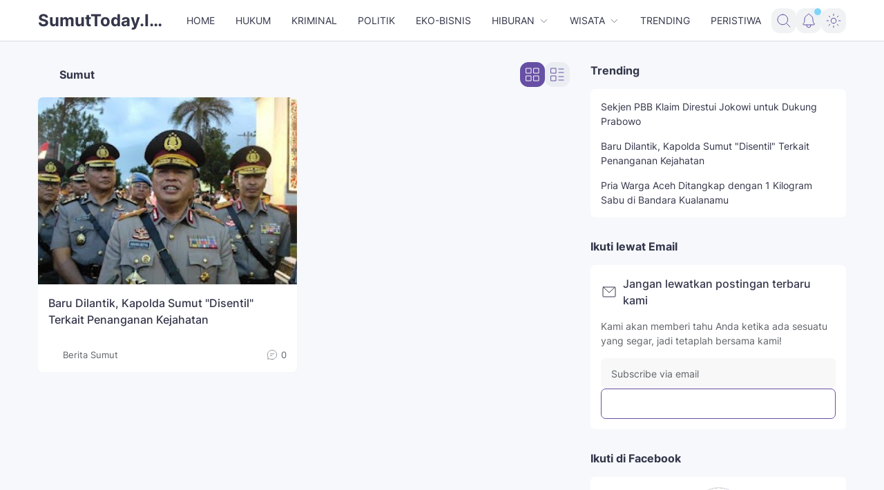

--- FILE ---
content_type: text/html; charset=UTF-8
request_url: http://sumut.bataktive.com/search/label/Sumut
body_size: 100716
content:
<!DOCTYPE html>
<html dir='ltr' lang='id' xmlns='http://www.w3.org/1999/xhtml' xmlns:b='http://www.google.com/2005/gml/b' xmlns:data='http://www.google.com/2005/gml/data' xmlns:expr='http://www.google.com/2005/gml/expr'>
<head>
<!-- Google tag (gtag.js) -->
<script async='async' src='https://www.googletagmanager.com/gtag/js?id=G-F71HZ61RVH'></script>
<script>
  window.dataLayer = window.dataLayer || [];
  function gtag(){dataLayer.push(arguments);}
  gtag('js', new Date());

  gtag('config', 'G-F71HZ61RVH');
</script>
<meta content='width=device-width, initial-scale=1' name='viewport'/>
<meta content='TARUH_KODE_FOLLOW_IT_DISINI' name='follow.it-verification-code'/>
<meta content='yes' name='apple-mobile-web-app-capable'/>
<meta content='--color-theme' name='theme-color'/>
<meta content='--color-theme' name='msapplication-navbutton-color'/>
<meta content='--color-theme' name='apple-mobile-web-app-status-bar-style'/>
<meta content='TARUH_URL_FAVICON_DISINI'/>
<link href='TARUH_URL_FAVICON_DISINI'/>
<link href='TARUH_URL_FAVICON_DISINI' rel='icon' sizes='200x200'/>
<link href='/favicon.ico' rel='icon' type='image/x-icon'/>
<title>Sumut - SumutToday.ID - Kabar Sumatera Utara Hari Ini</title>
<meta content='SumutToday.ID - Kabar Sumatera Utara Hari Ini' name='description'/>
<meta content='SumutToday.ID - Kabar Sumatera Utara Hari Ini' property='og:description'/>
<meta content='SumutToday.ID - Kabar Sumatera Utara Hari Ini' name='twitter:description'/>
<meta content='TARUH_LOGO_GAMBAR_DISINI' property='og:image'/>
<meta content='TARUH_LOGO_GAMBAR_DISINI' name='twitter:image'/>
<meta content='blogger' name='generator'/>
<link href='https://www.blogger.com/openid-server.g' rel='openid.server'/>
<link href='http://sumut.bataktive.com/' rel='openid.delegate'/>
<link href='http://sumut.bataktive.com/feeds/posts/default' rel='alternate' title='SumutToday.ID - Kabar Sumatera Utara Hari Ini - Atom' type='application/atom+xml'/>
<link href='http://sumut.bataktive.com/feeds/posts/default?alt=rss' rel='alternate' title='SumutToday.ID - Kabar Sumatera Utara Hari Ini - RSS' type='application/rss+xml'/>
<link href='http://sumut.bataktive.com/search/label/Sumut' rel='canonical'/>
<meta content='TULIS_NAMA_ANDA_DISINI' name='author'/>
<meta content='TULIS_NAMA_ANDA_DISINI' property='article:author'/>
<link href='TARUH_URL_FACEBOOK_DISINI' rel='me'/>
<link href='TARUH_URL_FACEBOOK_DISINI' rel='author'/>
<link href='TARUH_URL_FACEBOOK_DISINI' rel='publisher'/>
<meta content='TARUH_KODE_FACEBOOK_ADMIN_DISINI' property='fb:admins'/>
<meta content='TARUH_KODE_FACEBOOK_PAGES_DISIINI' property='fb:pages'/>
<meta content='TARUH_KODE_FACEBOOK_APP_ID_DISINI' property='fb:app_id'/>
<meta content='https://www.facebook.com/TARUH_USERNAME_HALAMAN_FACEBOOK_DISINI' property='article:author'/>
<meta content='https://www.facebook.com/TARUH_USERNAME_HALAMAN_FACEBOOK_DISINI' property='article:publisher'/>
<meta content='@TARUH_USERNAME_TWITTER_DISINI' name='twitter:site'/>
<meta content='@TARUH_USERNAME_TWITTER_DISINI' name='twitter:creator'/>
<link href='//fonts.googleapis.com' rel='dns-prefetch'/>
<link href='//fonts.gstatic.com' rel='dns-prefetch'/>
<link href='//dnjs.cloudflare.com' rel='dns-prefetch'/>
<link href='//1.bp.blogspot.com' rel='dns-prefetch'/>
<link href='//2.bp.blogspot.com' rel='dns-prefetch'/>
<link href='//3.bp.blogspot.com' rel='dns-prefetch'/>
<link href='//4.bp.blogspot.com' rel='dns-prefetch'/>
<link href='//lh3.googleusercontent.com' rel='dns-prefetch'/>
<link href='//blogger.googleusercontent.com' rel='dns-prefetch'/>
<link href='//www.blogger.com' rel='dns-prefetch'/>
<style type='text/css'>@font-face{font-family:'Roboto';font-style:normal;font-weight:400;font-stretch:100%;font-display:swap;src:url(//fonts.gstatic.com/s/roboto/v50/KFOMCnqEu92Fr1ME7kSn66aGLdTylUAMQXC89YmC2DPNWubEbVmZiAr0klQmz24O0g.woff2)format('woff2');unicode-range:U+0460-052F,U+1C80-1C8A,U+20B4,U+2DE0-2DFF,U+A640-A69F,U+FE2E-FE2F;}@font-face{font-family:'Roboto';font-style:normal;font-weight:400;font-stretch:100%;font-display:swap;src:url(//fonts.gstatic.com/s/roboto/v50/KFOMCnqEu92Fr1ME7kSn66aGLdTylUAMQXC89YmC2DPNWubEbVmQiAr0klQmz24O0g.woff2)format('woff2');unicode-range:U+0301,U+0400-045F,U+0490-0491,U+04B0-04B1,U+2116;}@font-face{font-family:'Roboto';font-style:normal;font-weight:400;font-stretch:100%;font-display:swap;src:url(//fonts.gstatic.com/s/roboto/v50/KFOMCnqEu92Fr1ME7kSn66aGLdTylUAMQXC89YmC2DPNWubEbVmYiAr0klQmz24O0g.woff2)format('woff2');unicode-range:U+1F00-1FFF;}@font-face{font-family:'Roboto';font-style:normal;font-weight:400;font-stretch:100%;font-display:swap;src:url(//fonts.gstatic.com/s/roboto/v50/KFOMCnqEu92Fr1ME7kSn66aGLdTylUAMQXC89YmC2DPNWubEbVmXiAr0klQmz24O0g.woff2)format('woff2');unicode-range:U+0370-0377,U+037A-037F,U+0384-038A,U+038C,U+038E-03A1,U+03A3-03FF;}@font-face{font-family:'Roboto';font-style:normal;font-weight:400;font-stretch:100%;font-display:swap;src:url(//fonts.gstatic.com/s/roboto/v50/KFOMCnqEu92Fr1ME7kSn66aGLdTylUAMQXC89YmC2DPNWubEbVnoiAr0klQmz24O0g.woff2)format('woff2');unicode-range:U+0302-0303,U+0305,U+0307-0308,U+0310,U+0312,U+0315,U+031A,U+0326-0327,U+032C,U+032F-0330,U+0332-0333,U+0338,U+033A,U+0346,U+034D,U+0391-03A1,U+03A3-03A9,U+03B1-03C9,U+03D1,U+03D5-03D6,U+03F0-03F1,U+03F4-03F5,U+2016-2017,U+2034-2038,U+203C,U+2040,U+2043,U+2047,U+2050,U+2057,U+205F,U+2070-2071,U+2074-208E,U+2090-209C,U+20D0-20DC,U+20E1,U+20E5-20EF,U+2100-2112,U+2114-2115,U+2117-2121,U+2123-214F,U+2190,U+2192,U+2194-21AE,U+21B0-21E5,U+21F1-21F2,U+21F4-2211,U+2213-2214,U+2216-22FF,U+2308-230B,U+2310,U+2319,U+231C-2321,U+2336-237A,U+237C,U+2395,U+239B-23B7,U+23D0,U+23DC-23E1,U+2474-2475,U+25AF,U+25B3,U+25B7,U+25BD,U+25C1,U+25CA,U+25CC,U+25FB,U+266D-266F,U+27C0-27FF,U+2900-2AFF,U+2B0E-2B11,U+2B30-2B4C,U+2BFE,U+3030,U+FF5B,U+FF5D,U+1D400-1D7FF,U+1EE00-1EEFF;}@font-face{font-family:'Roboto';font-style:normal;font-weight:400;font-stretch:100%;font-display:swap;src:url(//fonts.gstatic.com/s/roboto/v50/KFOMCnqEu92Fr1ME7kSn66aGLdTylUAMQXC89YmC2DPNWubEbVn6iAr0klQmz24O0g.woff2)format('woff2');unicode-range:U+0001-000C,U+000E-001F,U+007F-009F,U+20DD-20E0,U+20E2-20E4,U+2150-218F,U+2190,U+2192,U+2194-2199,U+21AF,U+21E6-21F0,U+21F3,U+2218-2219,U+2299,U+22C4-22C6,U+2300-243F,U+2440-244A,U+2460-24FF,U+25A0-27BF,U+2800-28FF,U+2921-2922,U+2981,U+29BF,U+29EB,U+2B00-2BFF,U+4DC0-4DFF,U+FFF9-FFFB,U+10140-1018E,U+10190-1019C,U+101A0,U+101D0-101FD,U+102E0-102FB,U+10E60-10E7E,U+1D2C0-1D2D3,U+1D2E0-1D37F,U+1F000-1F0FF,U+1F100-1F1AD,U+1F1E6-1F1FF,U+1F30D-1F30F,U+1F315,U+1F31C,U+1F31E,U+1F320-1F32C,U+1F336,U+1F378,U+1F37D,U+1F382,U+1F393-1F39F,U+1F3A7-1F3A8,U+1F3AC-1F3AF,U+1F3C2,U+1F3C4-1F3C6,U+1F3CA-1F3CE,U+1F3D4-1F3E0,U+1F3ED,U+1F3F1-1F3F3,U+1F3F5-1F3F7,U+1F408,U+1F415,U+1F41F,U+1F426,U+1F43F,U+1F441-1F442,U+1F444,U+1F446-1F449,U+1F44C-1F44E,U+1F453,U+1F46A,U+1F47D,U+1F4A3,U+1F4B0,U+1F4B3,U+1F4B9,U+1F4BB,U+1F4BF,U+1F4C8-1F4CB,U+1F4D6,U+1F4DA,U+1F4DF,U+1F4E3-1F4E6,U+1F4EA-1F4ED,U+1F4F7,U+1F4F9-1F4FB,U+1F4FD-1F4FE,U+1F503,U+1F507-1F50B,U+1F50D,U+1F512-1F513,U+1F53E-1F54A,U+1F54F-1F5FA,U+1F610,U+1F650-1F67F,U+1F687,U+1F68D,U+1F691,U+1F694,U+1F698,U+1F6AD,U+1F6B2,U+1F6B9-1F6BA,U+1F6BC,U+1F6C6-1F6CF,U+1F6D3-1F6D7,U+1F6E0-1F6EA,U+1F6F0-1F6F3,U+1F6F7-1F6FC,U+1F700-1F7FF,U+1F800-1F80B,U+1F810-1F847,U+1F850-1F859,U+1F860-1F887,U+1F890-1F8AD,U+1F8B0-1F8BB,U+1F8C0-1F8C1,U+1F900-1F90B,U+1F93B,U+1F946,U+1F984,U+1F996,U+1F9E9,U+1FA00-1FA6F,U+1FA70-1FA7C,U+1FA80-1FA89,U+1FA8F-1FAC6,U+1FACE-1FADC,U+1FADF-1FAE9,U+1FAF0-1FAF8,U+1FB00-1FBFF;}@font-face{font-family:'Roboto';font-style:normal;font-weight:400;font-stretch:100%;font-display:swap;src:url(//fonts.gstatic.com/s/roboto/v50/KFOMCnqEu92Fr1ME7kSn66aGLdTylUAMQXC89YmC2DPNWubEbVmbiAr0klQmz24O0g.woff2)format('woff2');unicode-range:U+0102-0103,U+0110-0111,U+0128-0129,U+0168-0169,U+01A0-01A1,U+01AF-01B0,U+0300-0301,U+0303-0304,U+0308-0309,U+0323,U+0329,U+1EA0-1EF9,U+20AB;}@font-face{font-family:'Roboto';font-style:normal;font-weight:400;font-stretch:100%;font-display:swap;src:url(//fonts.gstatic.com/s/roboto/v50/KFOMCnqEu92Fr1ME7kSn66aGLdTylUAMQXC89YmC2DPNWubEbVmaiAr0klQmz24O0g.woff2)format('woff2');unicode-range:U+0100-02BA,U+02BD-02C5,U+02C7-02CC,U+02CE-02D7,U+02DD-02FF,U+0304,U+0308,U+0329,U+1D00-1DBF,U+1E00-1E9F,U+1EF2-1EFF,U+2020,U+20A0-20AB,U+20AD-20C0,U+2113,U+2C60-2C7F,U+A720-A7FF;}@font-face{font-family:'Roboto';font-style:normal;font-weight:400;font-stretch:100%;font-display:swap;src:url(//fonts.gstatic.com/s/roboto/v50/KFOMCnqEu92Fr1ME7kSn66aGLdTylUAMQXC89YmC2DPNWubEbVmUiAr0klQmz24.woff2)format('woff2');unicode-range:U+0000-00FF,U+0131,U+0152-0153,U+02BB-02BC,U+02C6,U+02DA,U+02DC,U+0304,U+0308,U+0329,U+2000-206F,U+20AC,U+2122,U+2191,U+2193,U+2212,U+2215,U+FEFF,U+FFFD;}</style>
<style id='page-skin-1' type='text/css'><!--
/*
/* ======================================
Gila Material Pro: Premium Blogger Template - Dirancang oleh Gila Temax (www.gilatemax.com)
=========================================
Nama      : Gila Material Pro
Versi     : 1.3
Tanggal   : 15 November 2022
Demo      : gilamaterialpro.gilatemax.com
Tipe      : Premium (Berbayar)
Designer  : Gila Temax
Negara    : Indonesia
Website   : www.gilatemax.com
***************************************
Template ini premium (berbayar).
Anda hanya bisa mendapatkannya dengan membeli secara resmi.
Jika Anda mendapatkannya secara gratis melalui metode apa pun, itu berarti Anda mendapatkannya secara ilegal.
*************************************** */
/* --- normalize.css v3.0.1 | MIT License | git.io/normalize --- */
html{font-family:sans-serif;-ms-text-size-adjust:100%;-webkit-text-size-adjust:100%}body{margin:0}article,aside,details,figcaption,figure,footer,header,hgroup,main,nav,section,summary{display:block}audio,canvas,progress,video{display:inline-block;vertical-align:baseline}audio:not([controls]){display:none;height:0}[hidden],template{display:none}a{background:transparent;color:var(--color-accent);text-decoration:none;}a:active,a:hover{outline:0}abbr[title]{border-bottom:1px dotted}dfn{font-style:italic}mark{background:#ff0;color:#000}small{font-size:80%}sub,sup{font-size:75%;line-height:0;position:relative;vertical-align:baseline}sup{top:-0.5em}sub{bottom:-0.25em}img{height:auto;max-width:100%;border:0}hr{-moz-box-sizing:content-box;box-sizing:content-box;height:0}pre{overflow:auto}code,kbd,pre,samp{font-family:monospace,monospace;font-size:1em}button,input,optgroup,select,textarea{color:inherit;font:inherit;margin:0}button{overflow:visible;border:0px;outline:0px;margin:0px;box-shadow:none;}button,select{text-transform:none;outline:none}button,html input[type="button"],input[type="reset"],input[type="submit"]{-webkit-appearance:button;cursor:pointer}button[disabled],html input[disabled]{cursor:default}button::-moz-focus-inner,input::-moz-focus-inner{border:0;padding:0;outline:none;}input{line-height:normal;border:0px;outline:0px}input[type="checkbox"],input[type="radio"]{box-sizing:border-box;padding:0}input[type="number"]::-webkit-inner-spin-button,input[type="number"]::-webkit-outer-spin-button{height:auto}input[type="search"]{-webkit-appearance:textfield;-moz-box-sizing:content-box;-webkit-box-sizing:content-box;box-sizing:content-box}input[type="search"]::-webkit-search-cancel-button,input[type="search"]::-webkit-search-decoration{-webkit-appearance:none}fieldset{border:1px solid #c0c0c0;margin:0 2px;padding:.35em .625em .75em}legend{border:0;padding:0}textarea{overflow:auto}optgroup{font-weight:bold}table{border-collapse:collapse;border-spacing:0}td,th{padding:0}focus{outline:none}h1{font-size:1.75em}iframe{width:100%}svg{width:24px;height:24px;}*{box-sizing:border-box}hr{border:none;height:auto;margin:24px 0}hr:before{content:'\2027 \2027 \2027 \2027';display:block;text-align:center;letter-spacing:.1em;font-size:24px;opacity:.6}mark{padding:0 5px;border-radius:7px}h1, h2, h3, h4, h5, h6{font-weight:700;margin:0 0 15px}
/* --- Font Inter --- */
@font-face{font-family: 'Inter';font-style: normal;font-weight: 300;font-display: swap;src: url(https://fonts.gstatic.com/s/inter/v12/UcC73FwrK3iLTeHuS_fvQtMwCp50KnMa2JL7SUc.woff2) format('woff2');unicode-range: U 0460-052F, U 1C80-1C88, U 20B4, U 2DE0-2DFF, U A640-A69F, U FE2E-FE2F}@font-face{font-family: 'Inter';font-style: normal;font-weight: 300;font-display: swap;src: url(https://fonts.gstatic.com/s/inter/v12/UcC73FwrK3iLTeHuS_fvQtMwCp50KnMa0ZL7SUc.woff2) format('woff2');unicode-range: U 0301, U 0400-045F, U 0490-0491, U 04B0-04B1, U 2116}@font-face{font-family: 'Inter';font-style: normal;font-weight: 300;font-display: swap;src: url(https://fonts.gstatic.com/s/inter/v12/UcC73FwrK3iLTeHuS_fvQtMwCp50KnMa2ZL7SUc.woff2) format('woff2');unicode-range: U 1F00-1FFF}@font-face{font-family: 'Inter';font-style: normal;font-weight: 300;font-display: swap;src: url(https://fonts.gstatic.com/s/inter/v12/UcC73FwrK3iLTeHuS_fvQtMwCp50KnMa1pL7SUc.woff2) format('woff2');unicode-range: U 0370-03FF}@font-face{font-family: 'Inter';font-style: normal;font-weight: 300;font-display: swap;src: url(https://fonts.gstatic.com/s/inter/v12/UcC73FwrK3iLTeHuS_fvQtMwCp50KnMa2pL7SUc.woff2) format('woff2');unicode-range: U 0102-0103, U 0110-0111, U 0128-0129, U 0168-0169, U 01A0-01A1, U 01AF-01B0, U 1EA0-1EF9, U 20AB}@font-face{font-family: 'Inter';font-style: normal;font-weight: 300;font-display: swap;src: url(https://fonts.gstatic.com/s/inter/v12/UcC73FwrK3iLTeHuS_fvQtMwCp50KnMa25L7SUc.woff2) format('woff2');unicode-range: U 0100-024F, U 0259, U 1E00-1EFF, U 2020, U 20A0-20AB, U 20AD-20CF, U 2113, U 2C60-2C7F, U A720-A7FF}@font-face{font-family: 'Inter';font-style: normal;font-weight: 300;font-display: swap;src: url(https://fonts.gstatic.com/s/inter/v12/UcC73FwrK3iLTeHuS_fvQtMwCp50KnMa1ZL7.woff2) format('woff2');unicode-range: U 0000-00FF, U 0131, U 0152-0153, U 02BB-02BC, U 02C6, U 02DA, U 02DC, U 2000-206F, U 2074, U 20AC, U 2122, U 2191, U 2193, U 2212, U 2215, U FEFF, U FFFD}@font-face{font-family: 'Inter';font-style: normal;font-weight: 400;font-display: swap;src: url(https://fonts.gstatic.com/s/inter/v12/UcC73FwrK3iLTeHuS_fvQtMwCp50KnMa2JL7SUc.woff2) format('woff2');unicode-range: U 0460-052F, U 1C80-1C88, U 20B4, U 2DE0-2DFF, U A640-A69F, U FE2E-FE2F}@font-face{font-family: 'Inter';font-style: normal;font-weight: 400;font-display: swap;src: url(https://fonts.gstatic.com/s/inter/v12/UcC73FwrK3iLTeHuS_fvQtMwCp50KnMa0ZL7SUc.woff2) format('woff2');unicode-range: U 0301, U 0400-045F, U 0490-0491, U 04B0-04B1, U 2116}@font-face{font-family: 'Inter';font-style: normal;font-weight: 400;font-display: swap;src: url(https://fonts.gstatic.com/s/inter/v12/UcC73FwrK3iLTeHuS_fvQtMwCp50KnMa2ZL7SUc.woff2) format('woff2');unicode-range: U 1F00-1FFF}@font-face{font-family: 'Inter';font-style: normal;font-weight: 400;font-display: swap;src: url(https://fonts.gstatic.com/s/inter/v12/UcC73FwrK3iLTeHuS_fvQtMwCp50KnMa1pL7SUc.woff2) format('woff2');unicode-range: U 0370-03FF}@font-face{font-family: 'Inter';font-style: normal;font-weight: 400;font-display: swap;src: url(https://fonts.gstatic.com/s/inter/v12/UcC73FwrK3iLTeHuS_fvQtMwCp50KnMa2pL7SUc.woff2) format('woff2');unicode-range: U 0102-0103, U 0110-0111, U 0128-0129, U 0168-0169, U 01A0-01A1, U 01AF-01B0, U 1EA0-1EF9, U 20AB}@font-face{font-family: 'Inter';font-style: normal;font-weight: 400;font-display: swap;src: url(https://fonts.gstatic.com/s/inter/v12/UcC73FwrK3iLTeHuS_fvQtMwCp50KnMa25L7SUc.woff2) format('woff2');unicode-range: U 0100-024F, U 0259, U 1E00-1EFF, U 2020, U 20A0-20AB, U 20AD-20CF, U 2113, U 2C60-2C7F, U A720-A7FF}@font-face{font-family: 'Inter';font-style: normal;font-weight: 400;font-display: swap;src: url(https://fonts.gstatic.com/s/inter/v12/UcC73FwrK3iLTeHuS_fvQtMwCp50KnMa1ZL7.woff2) format('woff2');unicode-range: U 0000-00FF, U 0131, U 0152-0153, U 02BB-02BC, U 02C6, U 02DA, U 02DC, U 2000-206F, U 2074, U 20AC, U 2122, U 2191, U 2193, U 2212, U 2215, U FEFF, U FFFD}@font-face{font-family: 'Inter';font-style: normal;font-weight: 500;font-display: swap;src: url(https://fonts.gstatic.com/s/inter/v12/UcC73FwrK3iLTeHuS_fvQtMwCp50KnMa2JL7SUc.woff2) format('woff2');unicode-range: U 0460-052F, U 1C80-1C88, U 20B4, U 2DE0-2DFF, U A640-A69F, U FE2E-FE2F}@font-face{font-family: 'Inter';font-style: normal;font-weight: 500;font-display: swap;src: url(https://fonts.gstatic.com/s/inter/v12/UcC73FwrK3iLTeHuS_fvQtMwCp50KnMa0ZL7SUc.woff2) format('woff2');unicode-range: U 0301, U 0400-045F, U 0490-0491, U 04B0-04B1, U 2116}@font-face{font-family: 'Inter';font-style: normal;font-weight: 500;font-display: swap;src: url(https://fonts.gstatic.com/s/inter/v12/UcC73FwrK3iLTeHuS_fvQtMwCp50KnMa2ZL7SUc.woff2) format('woff2');unicode-range: U 1F00-1FFF}@font-face{font-family: 'Inter';font-style: normal;font-weight: 500;font-display: swap;src: url(https://fonts.gstatic.com/s/inter/v12/UcC73FwrK3iLTeHuS_fvQtMwCp50KnMa1pL7SUc.woff2) format('woff2');unicode-range: U 0370-03FF}@font-face{font-family: 'Inter';font-style: normal;font-weight: 500;font-display: swap;src: url(https://fonts.gstatic.com/s/inter/v12/UcC73FwrK3iLTeHuS_fvQtMwCp50KnMa2pL7SUc.woff2) format('woff2');unicode-range: U 0102-0103, U 0110-0111, U 0128-0129, U 0168-0169, U 01A0-01A1, U 01AF-01B0, U 1EA0-1EF9, U 20AB}@font-face{font-family: 'Inter';font-style: normal;font-weight: 500;font-display: swap;src: url(https://fonts.gstatic.com/s/inter/v12/UcC73FwrK3iLTeHuS_fvQtMwCp50KnMa25L7SUc.woff2) format('woff2');unicode-range: U 0100-024F, U 0259, U 1E00-1EFF, U 2020, U 20A0-20AB, U 20AD-20CF, U 2113, U 2C60-2C7F, U A720-A7FF}@font-face{font-family: 'Inter';font-style: normal;font-weight: 500;font-display: swap;src: url(https://fonts.gstatic.com/s/inter/v12/UcC73FwrK3iLTeHuS_fvQtMwCp50KnMa1ZL7.woff2) format('woff2');unicode-range: U 0000-00FF, U 0131, U 0152-0153, U 02BB-02BC, U 02C6, U 02DA, U 02DC, U 2000-206F, U 2074, U 20AC, U 2122, U 2191, U 2193, U 2212, U 2215, U FEFF, U FFFD}@font-face{font-family: 'Inter';font-style: normal;font-weight: 600;font-display: swap;src: url(https://fonts.gstatic.com/s/inter/v12/UcC73FwrK3iLTeHuS_fvQtMwCp50KnMa2JL7SUc.woff2) format('woff2');unicode-range: U 0460-052F, U 1C80-1C88, U 20B4, U 2DE0-2DFF, U A640-A69F, U FE2E-FE2F}@font-face{font-family: 'Inter';font-style: normal;font-weight: 600;font-display: swap;src: url(https://fonts.gstatic.com/s/inter/v12/UcC73FwrK3iLTeHuS_fvQtMwCp50KnMa0ZL7SUc.woff2) format('woff2');unicode-range: U 0301, U 0400-045F, U 0490-0491, U 04B0-04B1, U 2116}@font-face{font-family: 'Inter';font-style: normal;font-weight: 600;font-display: swap;src: url(https://fonts.gstatic.com/s/inter/v12/UcC73FwrK3iLTeHuS_fvQtMwCp50KnMa2ZL7SUc.woff2) format('woff2');unicode-range: U 1F00-1FFF}@font-face{font-family: 'Inter';font-style: normal;font-weight: 600;font-display: swap;src: url(https://fonts.gstatic.com/s/inter/v12/UcC73FwrK3iLTeHuS_fvQtMwCp50KnMa1pL7SUc.woff2) format('woff2');unicode-range: U 0370-03FF}@font-face{font-family: 'Inter';font-style: normal;font-weight: 600;font-display: swap;src: url(https://fonts.gstatic.com/s/inter/v12/UcC73FwrK3iLTeHuS_fvQtMwCp50KnMa2pL7SUc.woff2) format('woff2');unicode-range: U 0102-0103, U 0110-0111, U 0128-0129, U 0168-0169, U 01A0-01A1, U 01AF-01B0, U 1EA0-1EF9, U 20AB}@font-face{font-family: 'Inter';font-style: normal;font-weight: 600;font-display: swap;src: url(https://fonts.gstatic.com/s/inter/v12/UcC73FwrK3iLTeHuS_fvQtMwCp50KnMa25L7SUc.woff2) format('woff2');unicode-range: U 0100-024F, U 0259, U 1E00-1EFF, U 2020, U 20A0-20AB, U 20AD-20CF, U 2113, U 2C60-2C7F, U A720-A7FF}@font-face{font-family: 'Inter';font-style: normal;font-weight: 600;font-display: swap;src: url(https://fonts.gstatic.com/s/inter/v12/UcC73FwrK3iLTeHuS_fvQtMwCp50KnMa1ZL7.woff2) format('woff2');unicode-range: U 0000-00FF, U 0131, U 0152-0153, U 02BB-02BC, U 02C6, U 02DA, U 02DC, U 2000-206F, U 2074, U 20AC, U 2122, U 2191, U 2193, U 2212, U 2215, U FEFF, U FFFD}@font-face{font-family: 'Inter';font-style: normal;font-weight: 700;font-display: swap;src: url(https://fonts.gstatic.com/s/inter/v12/UcC73FwrK3iLTeHuS_fvQtMwCp50KnMa2JL7SUc.woff2) format('woff2');unicode-range: U 0460-052F, U 1C80-1C88, U 20B4, U 2DE0-2DFF, U A640-A69F, U FE2E-FE2F}@font-face{font-family: 'Inter';font-style: normal;font-weight: 700;font-display: swap;src: url(https://fonts.gstatic.com/s/inter/v12/UcC73FwrK3iLTeHuS_fvQtMwCp50KnMa0ZL7SUc.woff2) format('woff2');unicode-range: U 0301, U 0400-045F, U 0490-0491, U 04B0-04B1, U 2116}@font-face{font-family: 'Inter';font-style: normal;font-weight: 700;font-display: swap;src: url(https://fonts.gstatic.com/s/inter/v12/UcC73FwrK3iLTeHuS_fvQtMwCp50KnMa2ZL7SUc.woff2) format('woff2');unicode-range: U 1F00-1FFF}@font-face{font-family: 'Inter';font-style: normal;font-weight: 700;font-display: swap;src: url(https://fonts.gstatic.com/s/inter/v12/UcC73FwrK3iLTeHuS_fvQtMwCp50KnMa1pL7SUc.woff2) format('woff2');unicode-range: U 0370-03FF}@font-face{font-family: 'Inter';font-style: normal;font-weight: 700;font-display: swap;src: url(https://fonts.gstatic.com/s/inter/v12/UcC73FwrK3iLTeHuS_fvQtMwCp50KnMa2pL7SUc.woff2) format('woff2');unicode-range: U 0102-0103, U 0110-0111, U 0128-0129, U 0168-0169, U 01A0-01A1, U 01AF-01B0, U 1EA0-1EF9, U 20AB}@font-face{font-family: 'Inter';font-style: normal;font-weight: 700;font-display: swap;src: url(https://fonts.gstatic.com/s/inter/v12/UcC73FwrK3iLTeHuS_fvQtMwCp50KnMa25L7SUc.woff2) format('woff2');unicode-range: U 0100-024F, U 0259, U 1E00-1EFF, U 2020, U 20A0-20AB, U 20AD-20CF, U 2113, U 2C60-2C7F, U A720-A7FF}@font-face{font-family: 'Inter';font-style: normal;font-weight: 700;font-display: swap;src: url(https://fonts.gstatic.com/s/inter/v12/UcC73FwrK3iLTeHuS_fvQtMwCp50KnMa1ZL7.woff2) format('woff2');unicode-range: U 0000-00FF, U 0131, U 0152-0153, U 02BB-02BC, U 02C6, U 02DA, U 02DC, U 2000-206F, U 2074, U 20AC, U 2122, U 2191, U 2193, U 2212, U 2215, U FEFF, U FFFD}@font-face{font-family: 'Inter';font-style: normal;font-weight: 800;font-display: swap;src: url(https://fonts.gstatic.com/s/inter/v12/UcC73FwrK3iLTeHuS_fvQtMwCp50KnMa2JL7SUc.woff2) format('woff2');unicode-range: U 0460-052F, U 1C80-1C88, U 20B4, U 2DE0-2DFF, U A640-A69F, U FE2E-FE2F}@font-face{font-family: 'Inter';font-style: normal;font-weight: 800;font-display: swap;src: url(https://fonts.gstatic.com/s/inter/v12/UcC73FwrK3iLTeHuS_fvQtMwCp50KnMa0ZL7SUc.woff2) format('woff2');unicode-range: U 0301, U 0400-045F, U 0490-0491, U 04B0-04B1, U 2116}@font-face{font-family: 'Inter';font-style: normal;font-weight: 800;font-display: swap;src: url(https://fonts.gstatic.com/s/inter/v12/UcC73FwrK3iLTeHuS_fvQtMwCp50KnMa2ZL7SUc.woff2) format('woff2');unicode-range: U 1F00-1FFF}@font-face{font-family: 'Inter';font-style: normal;font-weight: 800;font-display: swap;src: url(https://fonts.gstatic.com/s/inter/v12/UcC73FwrK3iLTeHuS_fvQtMwCp50KnMa1pL7SUc.woff2) format('woff2');unicode-range: U 0370-03FF}@font-face{font-family: 'Inter';font-style: normal;font-weight: 800;font-display: swap;src: url(https://fonts.gstatic.com/s/inter/v12/UcC73FwrK3iLTeHuS_fvQtMwCp50KnMa2pL7SUc.woff2) format('woff2');unicode-range: U 0102-0103, U 0110-0111, U 0128-0129, U 0168-0169, U 01A0-01A1, U 01AF-01B0, U 1EA0-1EF9, U 20AB}@font-face{font-family: 'Inter';font-style: normal;font-weight: 800;font-display: swap;src: url(https://fonts.gstatic.com/s/inter/v12/UcC73FwrK3iLTeHuS_fvQtMwCp50KnMa25L7SUc.woff2) format('woff2');unicode-range: U 0100-024F, U 0259, U 1E00-1EFF, U 2020, U 20A0-20AB, U 20AD-20CF, U 2113, U 2C60-2C7F, U A720-A7FF}@font-face{font-family: 'Inter';font-style: normal;font-weight: 800;font-display: swap;src: url(https://fonts.gstatic.com/s/inter/v12/UcC73FwrK3iLTeHuS_fvQtMwCp50KnMa1ZL7.woff2) format('woff2');unicode-range: U 0000-00FF, U 0131, U 0152-0153, U 02BB-02BC, U 02C6, U 02DA, U 02DC, U 2000-206F, U 2074, U 20AC, U 2122, U 2191, U 2193, U 2212, U 2215, U FEFF, U FFFD}@font-face{font-family: 'Inter';font-style: normal;font-weight: 900;font-display: swap;src: url(https://fonts.gstatic.com/s/inter/v12/UcC73FwrK3iLTeHuS_fvQtMwCp50KnMa2JL7SUc.woff2) format('woff2');unicode-range: U 0460-052F, U 1C80-1C88, U 20B4, U 2DE0-2DFF, U A640-A69F, U FE2E-FE2F}@font-face{font-family: 'Inter';font-style: normal;font-weight: 900;font-display: swap;src: url(https://fonts.gstatic.com/s/inter/v12/UcC73FwrK3iLTeHuS_fvQtMwCp50KnMa0ZL7SUc.woff2) format('woff2');unicode-range: U 0301, U 0400-045F, U 0490-0491, U 04B0-04B1, U 2116}@font-face{font-family: 'Inter';font-style: normal;font-weight: 900;font-display: swap;src: url(https://fonts.gstatic.com/s/inter/v12/UcC73FwrK3iLTeHuS_fvQtMwCp50KnMa2ZL7SUc.woff2) format('woff2');unicode-range: U 1F00-1FFF}@font-face{font-family: 'Inter';font-style: normal;font-weight: 900;font-display: swap;src: url(https://fonts.gstatic.com/s/inter/v12/UcC73FwrK3iLTeHuS_fvQtMwCp50KnMa1pL7SUc.woff2) format('woff2');unicode-range: U 0370-03FF}@font-face{font-family: 'Inter';font-style: normal;font-weight: 900;font-display: swap;src: url(https://fonts.gstatic.com/s/inter/v12/UcC73FwrK3iLTeHuS_fvQtMwCp50KnMa2pL7SUc.woff2) format('woff2');unicode-range: U 0102-0103, U 0110-0111, U 0128-0129, U 0168-0169, U 01A0-01A1, U 01AF-01B0, U 1EA0-1EF9, U 20AB}@font-face{font-family: 'Inter';font-style: normal;font-weight: 900;font-display: swap;src: url(https://fonts.gstatic.com/s/inter/v12/UcC73FwrK3iLTeHuS_fvQtMwCp50KnMa25L7SUc.woff2) format('woff2');unicode-range: U 0100-024F, U 0259, U 1E00-1EFF, U 2020, U 20A0-20AB, U 20AD-20CF, U 2113, U 2C60-2C7F, U A720-A7FF}@font-face{font-family: 'Inter';font-style: normal;font-weight: 900;font-display: swap;src: url(https://fonts.gstatic.com/s/inter/v12/UcC73FwrK3iLTeHuS_fvQtMwCp50KnMa1ZL7.woff2) format('woff2');unicode-range: U 0000-00FF, U 0131, U 0152-0153, U 02BB-02BC, U 02C6, U 02DA, U 02DC, U 2000-206F, U 2074, U 20AC, U 2122, U 2191, U 2193, U 2212, U 2215, U FEFF, U FFFD}
html:not(.darkmode) {
--color-theme:#6750a4;
--color-accent:#6750a4;
--color-body-bg:#f6f8fc;
--color-header-bg:#ffffff;
--color-section-bg:#ffffff;
--color-section-bg-hover:rgba(208,215,222,0.32);
--color-border-default:#dadce0;
--color-text-primary:#34364a;
--color-text-secondary:#5f6368;
--color-ping-animate:#81d4fa;
--color-input-bg:#f8f8f8;
--color-button-text:#ffffff;
--color-button-bg-hover:rgba(208,215,222,0.32);
--color-button-icon-bg:rgba(208,215,222,0.32);
--color-button-icon-text:#ffffff;
--color-label-bg:rgba(208,215,222,0.32);
--color-label-count-text:#ffffff;
--color-blogarchive-bg:rgba(208,215,222,0.32);
--color-blogarchive-count-text:#ffffff;
--color-footer-link:#ffffff;
--color-footer-credit-text:#ffffff;
--color-footer-credit-link:#81d4fa;
--color-backdrop:#06091c;
--color-pre-border:#34364a;
--color-alert-default-bg:#f8f8f8;
--color-alert-info-bg:rgba(59,125,221,.15);
--color-alert-warning-bg:rgba(252,185,44,.15);
--color-alert-success-bg:rgba(28,187,140,.15);
--color-alert-error-bg:rgba(220,53,69,.15);
--color-alert-text-default:#34364a;
--color-alert-text-info:#3e69a8;
--color-alert-text-warning:#8f6919;
--color-alert-text-success:#127a5b;
--color-alert-text-error:#be2e3c;
--color-table-header-sticky:#ffffff;
--color-table-primary-bg:#3e69a8;
--color-table-warning-bg:#8f6919;
--color-table-success-bg:#127a5b;
--color-table-error-bg:#be2e3c;
--color-table-text-primary:#ffffff;
--color-table-text-warning:#ffffff;
--color-table-text-success:#ffffff;
--color-table-text-error:#ffffff;
--color-collapsible-bg:#f8f8f8;
--color-mrp-bg:#f8f8f8;
}
html.darkmode {
--color-theme:#58a6ff;
--color-accent:#58a6ff;
--color-body-bg:#122333;
--color-header-bg:#182b3c;
--color-section-bg:#182b3c;
--color-section-bg-hover:rgba(177,186,196,0.12);
--color-border-default:#334657;
--color-text-primary:#dde9f3;
--color-text-secondary:#6f8698;
--color-ping-animate:#ffe708;
--color-input-bg:#21374a;
--color-button-text:#182b3c;
--color-button-bg-hover:rgba(177,186,196,0.12);
--color-button-icon-bg:rgba(177,186,196,0.12);
--color-button-icon-text:#182b3c;
--color-label-bg:rgba(177,186,196,0.12);
--color-label-count-text:#182b3c;
--color-blogarchive-bg:rgba(177,186,196,0.12);
--color-blogarchive-count-text:#182b3c;
--color-footer-link:#dde9f3;
--color-footer-credit-text:#dde9f3;
--color-footer-credit-link:#58a6ff;
--color-backdrop:#06091c;
--color-pre-border:#334657;
--color-alert-default-bg:#21374a;
--color-alert-info-bg:rgba(59,125,221,.15);
--color-alert-warning-bg:rgba(252,185,44,.15);
--color-alert-success-bg:rgba(28,187,140,.15);
--color-alert-error-bg:rgba(220,53,69,.15);
--color-alert-text-default:#34364a;
--color-alert-text-info:#5ea0ff;
--color-alert-text-warning:#daa026;
--color-alert-text-success:#1cbb8c;
--color-alert-text-error:#ff6372;
--color-table-header-sticky:#182b3c;
--color-table-primary-bg:#3e69a8;
--color-table-warning-bg:#8f6919;
--color-table-success-bg:#127a5b;
--color-table-error-bg:#be2e3c;
--color-table-text-primary:#ffffff;
--color-table-text-warning:#ffffff;
--color-table-text-success:#ffffff;
--color-table-text-error:#ffffff;
--color-collapsible-bg:#21374a;
--color-mrp-bg:#21374a;
}
/* --- Body --- */
body {
background-color:var(--color-body-bg);
color:var(--color-text-primary);
font-size:14px;
font-weight:400;
font-family:'Inter', sans-serif;
line-height:1.5;
overflow-wrap:anywhere;
text-rendering:optimizeLegibility;
-webkit-font-smoothing:antialiased;
-webkit-tap-highlight-color:transparent;
margin:0;
padding:0!important;
}
/* --- Header --- */
.gmp_header_container {
position:fixed;
top:0;
right:0;
left:0;
background-color:var(--color-header-bg);
border-bottom:1px solid;
border-color:var(--color-border-default);
height:60px;
z-index:999;
transition:top .3s cubic-bezier(0.23, 1, 0.32, 1) 0s;
}
.gmp_header_wrapper {
display:flex;
align-items:center;
justify-content:space-between;
gap:15px;
height:60px;
max-width:1200px;
margin:0 auto;
padding:0 15px;
}
/* --- Header Left --- */
.header_left {
display:flex;
align-items:center;
}
.header_left .header {
margin-right:15px;
}
.header_left .header h1, .header_left .header h2 {
font-size:24px;
margin:0;
}
.header_left .header a {
display:-webkit-box;
-webkit-box-orient:vertical;
-webkit-line-clamp:1;
overflow:hidden;
color:var(--color-text-primary);
}
.header_left .header a:hover {
color:var(--color-accent);
}
.header_left .header p {
display:none;
}
.header_left .header .header_image_wrapper {
line-height:0;
}
.header_left .header .header_image_wrapper img {
max-height:52px;
padding:10px 0;
}
/* --- Menu Button --- */
.menu_button {
display:none;
}
.menu_active .menu_button svg:first-child {
display:none;
}
.menu_button svg:last-child {
display:none;
}
.menu_active .menu_button svg:last-child {
display:block;
}
/* --- Main Navigation Menu --- */
.gmp_navigation ul {
display:flex;
align-items:center;
margin:0;
padding:0;
}
.gmp_navigation ul.visibility_hidden {
clip: rect(0 0 0 0);
width: 0;
height: 1px;
overflow: hidden;
position: absolute;
}
.gmp_navigation ul li {
list-style:none;
margin:0;
padding:0;
position:relative;
}
.gmp_navigation ul li a {
display:flex;
align-items:center;
color:var(--color-text-primary);
line-height:60px;
white-space:nowrap;
padding:0 15px;
}
.gmp_navigation ul li a:hover {
color:var(--color-accent);
}
.gmp_navigation ul li svg:not(.arrow_icon svg) {
margin-right:15px;
}
.gmp_navigation ul li .arrow_icon {
display:block;
line-height:0;
margin-left:6px;
}
.gmp_navigation ul li .arrow_icon svg {
width:15px;
height:15px;
}
.gmp_navigation ul li.active .arrow_icon svg, .gmp_navigation ul > li > .active .arrow_icon svg {
transform:rotate(180deg);
}
.gmp_navigation li ul {
display:block;
position:absolute;
top:55px;
left:0;
background-color:var(--color-section-bg);
box-shadow:0 10px 25px -3px rgb(0 0 0 / 10%);
border:1px solid;
border-color:var(--color-border-default);
border-radius:7px;
overflow:hidden;
opacity:0;
visibility:hidden;
transform:translateY(5px);
transition:opacity .3s cubic-bezier(0.23, 1, 0.32, 1) 0s, visibility .3s cubic-bezier(0.23, 1, 0.32, 1) 0s, transform .3s cubic-bezier(0.23, 1, 0.32, 1) 0s, max-height .3s cubic-bezier(0.23, 1, 0.32, 1) 0s;
margin:0;
padding:5px 0;
}
.gmp_navigation li.active ul, .gmp_navigation li ul.show {
opacity:1;
visibility:visible;
transform:translateY(0);
}
.gmp_navigation li ul li a {
line-height:44px;
}
/* --- Header Right --- */
.header_right {
display:flex;
align-items:center;
gap:15px;
position:relative;
}
/* --- Notification Button --- */
.notification_button svg:last-child {
display:none;
}
.notification_active .notification_button svg:first-child {
display:none;
}
.notification_active .notification_button svg:last-child {
display:block;
}
.notification_button:before, .notification_button:after {
content:'';
background-color:var(--color-ping-animate);
border-radius:50%;
width:10px;
height:10px;
position:absolute;
top:0;
right:0;
}
.notification_active .notification_button:before, .notification_active .notification_button:after {
display:none;
}
.notification_button:after {
animation:ping 1s cubic-bezier(0,0,.2,1) infinite;
}
.notification_wrapper {
position:absolute;
top:43px;
right:0;
background-color:var(--color-section-bg);
box-shadow:0 10px 25px -3px rgb(0 0 0 / 10%);
border:1px solid;
border-color:var(--color-border-default);
border-radius:7px;
width:380px;
max-width:calc(100vw - 30px);
overflow:hidden;
opacity:0;
visibility:hidden;
transform:translateY(5px);
transition:opacity .3s cubic-bezier(0.23, 1, 0.32, 1) 0s, visibility .3s cubic-bezier(0.23, 1, 0.32, 1) 0s, transform .3s cubic-bezier(0.23, 1, 0.32, 1) 0s, max-height .3s cubic-bezier(0.23, 1, 0.32, 1) 0s;
}
.notification_active .notification_wrapper {
opacity:1;
visibility:visible;
transform:translateY(0);
}
.notification_widget {
max-height:80vh;
overflow-y:auto;
}
.notification_widget .widget_title {
background-color:var(--color-section-bg);
border-bottom:1px solid;
border-color:var(--color-border-default);
z-index:1;
margin:0;
padding:15px;
position:sticky;
top:0;
}
#notification_wrapper ul {
margin:0;
padding:0;
}
#notification_wrapper ul li {
list-style:none;
margin:0;
padding:15px;
position:relative;
}
#notification_wrapper ul li:hover {
background-color:var(--color-section-bg-hover);
}
#notification_wrapper ul li:not(:last-child) {
border-bottom:1px solid;
border-color:var(--color-border-default);
}
#notification_wrapper ul li .post_title {
font-weight:500;
}
#notification_wrapper ul li .post_title a {
color:var(--color-text-primary);
}
#notification_wrapper ul li .post_title a:before {
content:'';
position:absolute;
top:0;
right:0;
bottom:0;
left:0;
}
#notification_wrapper ul li .post_snippet {
-webkit-line-clamp:2;
}
.no_new_notifications {
color:var(--color-text-secondary);
padding:15px;
}
/* --- Dark Mode Button --- */
.dark_mode_button  svg:last-child {
display:none;
}
.darkmode .dark_mode_button  svg:first-child {
display:none;
}
.darkmode .dark_mode_button  svg:last-child {
display:block;
}
/* --- Top Height --- */
.gmp_top_height {
height:60px;
margin-bottom:30px;
}
/* --- Search Bar --- */
.gmp_search_container {
position:fixed;
top:0;
right:0;
bottom:0;
left:0;
background-color:var(--color-section-bg);
z-index:1001;
opacity:0;
visibility:hidden;
transform:translateY(5px);
transition:opacity .3s cubic-bezier(0.23, 1, 0.32, 1) 0s, visibility .3s cubic-bezier(0.23, 1, 0.32, 1) 0s, transform .3s cubic-bezier(0.23, 1, 0.32, 1) 0s;
}
.search_active .gmp_search_container {
opacity:1;
visibility:visible;
transform:translateY(0);
}
.gmp_search_wrapper {
max-width:1200px;
margin:0 auto;
padding:6px 15px 0;
}
.gmp_search_top {
display:flex;
align-items:center;
justify-content:space-between;
gap:15px;
}
.gmp_search_content {
flex:1 1 100%;
max-width:650px;
position:relative;
}
.gmp_search_content .search_form {
display:flex;
align-items:center;
background-color:var(--color-input-bg);
border-radius:7px;
height:48px;
flex:1 1 100%;
padding:0 8px;
position:relative;
}
.gmp_search_content .search_form .search_input {
background:none;
border:none;
outline:none;
font-family:inherit;
color:var(--color-text-primary);
width:100%;
padding:0 40px 0 7px;
}
.gmp_search_content .search_form .search_input::-webkit-search-cancel-button {
position:absolute;
top:-2px;
right:5px;
background-image:url("data:image/svg+xml,%3Csvg viewBox='0 0 24 24' xmlns='http://www.w3.org/2000/svg'%3E%3Cpath d='M18.8 17.7a.8.8 0 0 1 0 1.1l-.6.2-.5-.2-5.7-5.7-5.7 5.7-.5.2-.6-.2a.8.8 0 0 1 0-1.1l5.7-5.7-5.7-5.7a.8.8 0 0 1 1.1-1.1l5.7 5.7 5.7-5.7a.8.8 0 0 1 1.1 1.1L13.1 12z' fill='%23202124'/%3E%3C/svg%3E");
-webkit-appearance: none;
height: 20px;
width: 20px;
cursor:pointer;
}
.darkmode .gmp_search_content .search_form .search_input::-webkit-search-cancel-button {
background-image:url("data:image/svg+xml,%3Csvg viewBox='0 0 24 24' xmlns='http://www.w3.org/2000/svg'%3E%3Cpath d='M18.8 17.7a.8.8 0 0 1 0 1.1l-.6.2-.5-.2-5.7-5.7-5.7 5.7-.5.2-.6-.2a.8.8 0 0 1 0-1.1l5.7-5.7-5.7-5.7a.8.8 0 0 1 1.1-1.1l5.7 5.7 5.7-5.7a.8.8 0 0 1 1.1 1.1L13.1 12z' fill='%23dde9f3'/%3E%3C/svg%3E");
}
.gmp_search_content .search_form .search_input::placeholder {
color:var(--color-text-secondary);
}
.gmp_search_content .search_form .search_input:focus::placeholder {
opacity:.5;
}
.gmp_search_bottom {
background-color:var(--color-input-bg);
border-radius:7px;
max-width:650px;
max-height:80vh;
overflow-y:auto;
margin:15px auto 0;
}
.gmp_search_bottom .widget_title {
margin:0;
padding:15px 15px 0;
}
.gmp_search_bottom .PopularPosts .widget_content {
background-color:transparent;
}
.gmp_search_bottom .PopularPosts ul li a {
display:flex;
align-items:center;
}
.gmp_search_bottom .PopularPosts ul li svg {
width:21px;
height:21px;
flex:0 0 auto;
margin-right:7px;
}
/* --- Main --- */
.gmp_content_wrapper {
display:grid;
grid-template-columns:repeat(8, 1fr) repeat(4, minmax(48px, 1fr));
grid-template-rows:1fr;
grid-gap:0 30px;
max-width:1200px;
margin:0 auto;
padding:0 15px;
}
.isProductPage .gmp_content_wrapper {
grid-template-columns:1fr;
grid-template-rows:unset;
grid-gap:unset;
max-width:980px;
}
.gmp_main_post {
grid-column:1 / span 8;
grid-row-start:1;
}
.isProductPage .gmp_main_post {
grid-column:unset;
grid-row-start:unset;
}
/* --- Featured Post --- */
.isHomepage .FeaturedPost {
margin-bottom:30px;
}
.FeaturedPost .post_inside {
display:grid;
grid-template-areas:
'thumbnail title'
'thumbnail info';
grid-template-rows:1fr;
grid-template-columns:auto 1fr;
}
.FeaturedPost .post_thumbnail {
grid-area:thumbnail;
width:300px;
}
.FeaturedPost h2.post_title {
font-size:18px;
}
.highlight_post_wrapper {
display:flex;
align-items:center;
background-color:var(--color-section-bg);
border-radius:7px;
margin-bottom:30px;
padding:15px;
}
.highlight_post_title {
display:flex;
align-items:center;
font-size:16px;
font-weight:700;
color:var(--color-text-primary);
line-height:normal;
white-space:nowrap;
border-right:1px solid;
border-color:var(--color-border-default);
margin-right:15px;
padding-right:15px;
}
.highlight_post_title span {
margin-left:7px;
}
.highlight_post_text a {
display:-webkit-box;
-webkit-box-orient:vertical;
-webkit-line-clamp:1;
overflow:hidden;
color:var(--color-text-secondary);
}
.highlight_post_text a:hover {
color:var(--color-accent);
}
/* --- Latest Posts Title --- */
.layout {
display:flex;
align-items:center;
justify-content:space-between;
margin-bottom:15px;
}
.layout .widget_title {
display:flex;
align-items:center;
margin:0;
overflow:hidden;
}
.layout .widget_title svg {
flex:0 0 auto;
margin-right:7px;
}
.layout .widget_title span {
white-space:nowrap;
text-overflow:ellipsis;
overflow:hidden;
margin-right:15px;
}
.layout_switch {
display:flex;
align-items:center;
gap:10px;
}
.layout_switch .active {
background-color:var(--color-accent);
color:var(--color-button-icon-text);
}
/* --- Empty Post --- */
.empty_post {
text-align:center;
margin-top:30px;
}
.empty_post_text {
font-size:16px;
color:var(--color-text-secondary);
margin-bottom:80px;
}
.empty_post_text svg {
width:100%;
height:140px;
}
.empty_post_text span {
display:inline-block;
margin-top:15px;
}
.empty_post_text span b {
color:var(--color-text-primary);
}
/* --- Error Page --- */
.error_wrapper {
display:flex;
align-items:center;
flex-direction:column;
margin:0 15px 40px;
}
.error_wrapper h2 {
font-size:100px;
margin-bottom:0;
}
.error_wrapper h3 {
font-size:21px;
margin-bottom:15px;
}
.error_wrapper p {
color:var(--color-text-secondary);
text-align:center;
margin:0 0 80px;
}
/* --- Widget Title --- */
.widget_title {
font-size:16px;
font-weight:700;
margin:0 0 15px;
}
/* --- Main Post --- */
.isMultipleItems .blog_posts {
display:grid;
grid-template-columns:1fr 1fr;
grid-gap:20px;
}
.isProductPage .blog_posts {
grid-template-columns:1fr 1fr 1fr;
}
.layout_switch_active .blog_posts, .isProductPage.layout_switch_active .blog_posts {
grid-template-columns:1fr;
}
.isMultipleItems .post_outer {
background-color:var(--color-section-bg);
border-radius:7px;
overflow:hidden;
position:relative;
}
.post_detail {
width:100%;
height:100%;
}
.isMultipleItems .post_inside:not(.FeaturedPost .post_inside) {
display:grid;
grid-template-rows:auto 1fr auto;
height:100%;
}
.isProductPage .post_inside {
height:unset!important;
}
.isMultipleItems.layout_switch_active .post_inside:not(.FeaturedPost .post_inside) {
grid-template-areas:
'thumbnail title'
'thumbnail info';
grid-template-rows:1fr;
grid-template-columns:auto 1fr;
}
.layout_switch_active .post_thumbnail:not(.FeaturedPost .post_thumbnail) {
grid-area:thumbnail;
width:300px;
}
.post_thumbnail .thumbnail_link {
display:block;
position:relative;
}
.post_thumbnail .thumbnail_link:before {
font-size:24px;
font-weight:700;
text-transform:uppercase;
color:#ffffff;
border:2px solid;
border-color:#fac52f;
border-radius:7px;
letter-spacing:1px;
z-index:2;
position:absolute;
top:50%;
left:50%;
transform:translate(-50%, -50%) scale(3);
padding:5px 10px;
opacity:0;
visibility:hidden;
transition:all .2s ease;
}
.post_outer:hover .post_thumbnail .thumbnail_link:before {
opacity:1;
visibility:visible;
transform:translate(-50%, -50%) scale(1);
}
.post_thumbnail .thumbnail_link:after {
background-color:rgb(0 0 0 / 70%);
z-index:1;
position:absolute;
top:0;
right:0;
bottom:0;
left:0;
opacity:0;
visibility:hidden;
transition:all .2s ease;
}
.post_outer:hover .post_thumbnail .thumbnail_link:after {
opacity:1;
visibility:visible;
}
.post_thumbnail .thumbnail_link {
height:100%;
padding-top:72.25%;
overflow:hidden;
}
.post_thumbnail .thumbnail_link .post_thumb {
width:100%;
height:100%;
object-fit:cover;
}
.post_thumbnail .thumbnail_link .post_thumb {
position:absolute;
top:0;
left:0;
right:0;
}
.post_header {
padding:15px;
}
h2.post_title {
font-size:16px;
font-weight:500;
margin:0;
}
h2.post_title a {
color:var(--color-text-primary);
}
h2.post_title a:hover {
color:var(--color-accent);
}
.post_snippet {
display:-webkit-box;
-webkit-box-orient:vertical;
-webkit-line-clamp:3;
overflow:hidden;
font-size:13px;
color:var(--color-text-secondary);
word-break:break-word;
margin-top:5px;
}
.post_footer {
display:flex;
align-items:center;
justify-content:space-between;
font-size:13px;
padding:15px;
overflow:hidden;
}
.post_footer a, .uncategorized {
display:flex;
align-items:center;
color:var(--color-text-secondary);
white-space:nowrap;
overflow:hidden;
}
.post_footer a:hover, .uncategorized:hover {
color:var(--color-accent);
}
.post_footer svg {
width:16px;
height:16px;
flex:0 0 auto;
margin-right:5px;
}
.post_footer span {
white-space:nowrap;
text-overflow:ellipsis;
overflow:hidden;
margin-right:15px;
}
.post_label {
overflow:hidden;
}
.post_label a:nth-child(n+2) {
display:none;
}
.entry_post_top {
background-color:var(--color-section-bg);
border-radius:7px;
padding:15px;
}
.isPost .entry_post_top {
padding:15px 15px 0;
}
/* --- Post Body --- */
#post_middle {
font-size:16px;
text-align:left;
line-height:1.7;
word-break:break-word;
margin-bottom:30px;
}
.isPage #post_middle {
margin:0;
}
#post_middle a:not(.gmp_button, #toc_content ol li a, .tag_post a, .product_tabs ul#tab_nav li a):hover {
text-decoration:underline;
}
#post_middle a[style="margin-left: 1em;margin-right: 1em;text-align: center;"], #post_middle a[style="display: block; padding: 1em 0; text-align: center; "], #post_middle a[style="display: block; padding: 1em 0px; text-align: center;"], #post_middle a[style="margin-left: 1em; margin-right: 1em;"], #post_middle a[style="margin-left: 1em; margin-right: 1em; text-align: center;"] {
display:inline-block!important;
line-height:0!important;
margin:0!important;
padding:0!important;
}
#post_middle img {
border-radius:7px;
}
#post_middle h1, #post_middle h2, #post_middle h3, #post_middle h4, #post_middle h5, #post_middle h6 {
margin:28px 0 8px;
}
#post_middle h1:target::before, #post_middle h2:target::before, #post_middle h3:target::before, #post_middle h4:target::before, #post_middle h5:target::before, #post_middle h6:target::before {
content:'';
display:block;
height:80px;
margin:-80px 0 0;
}
/* --- Product Banners --- */
.product_banners {
max-width:980px;
margin:0 auto 30px;
padding:0 15px;
}
/* --- Product Post --- */
.isMultipleItems .product_thumbnail, .isMultipleItems .product_header_title, .isMultipleItems .product_description, .isMultipleItems .product_tabs {
display:none;
}
.product_details {
padding:0 15px 15px;
}
.isPost .product_details {
border:1px solid;
border-color:var(--color-border-default);
border-radius:7px;
margin:30px 0;
padding:15px;
}
.isPost .product_header_title {
font-size:14px;
border-bottom:1px solid;
border-color:var(--color-border-default);
text-transform:uppercase;
margin-bottom:15px;
padding-bottom:15px;
}
.product_price:not(.product_content .product_price) {
font-size:16px;
font-weight:700;
color:var(--color-accent);
margin-bottom:5px;
}
.product_price_discount {
display:flex;
align-items:center;
gap:7px;
font-size:10px;
}
.percentage_amount {
background-color:var(--color-alert-error-bg);
color:var(--color-alert-text-error);
border-radius:4px;
font-weight:700;
padding:3px 6px;
}
.strikethrought_price {
color:var(--color-text-secondary);
text-decoration:line-through;
}
.product_label {
display:flex;
align-items:center;
flex-wrap:wrap;
gap:7px;
margin-top:15px;
}
.product_label div {
display:inline-block;
border-radius:4px;
font-size:10px;
font-weight:700;
padding:3px 6px;
}
.product_label .new_product {
background-color:var(--color-alert-info-bg);
color:var(--color-alert-text-info);
}
.product_label .discount_product {
background-color:var(--color-alert-success-bg);
color:var(--color-alert-text-success);
}
.product_label .spesial_product {
background-color:var(--color-alert-warning-bg);
color:var(--color-alert-text-warning);
}
.product_info {
display:none;
border-top:1px solid;
border-color:var(--color-border-default);
margin-top:15px;
padding-top:15px;
}
.product_info div span {
color:var(--color-text-secondary);
}
.product_description {
margin-top:15px;
}
.product_button {
display:none;
margin:25px 0;
}
.product_payment {
display:none;
font-size:14px;
border-top:1px solid;
border-color:var(--color-border-default);
margin-top:15px;
padding-top:15px;
}
.product_payment_title {
color:var(--color-text-secondary);
margin-bottom:15px;
}
.product_payment ul {
display:flex;
align-items:center;
flex-wrap:wrap;
gap:7px;
margin:0;
padding:0;
}
.product_payment ul li {
display:flex;
align-items:center;
border:1px solid;
border-color:var(--color-border-default);
border-radius:7px;
color:var(--color-text-secondary);
list-style:none;
margin:0;
padding:7px 10px;
}
.product_payment ul li svg {
fill:currentcolor;
margin-right:7px;
}
/* --- Product Checkout In Sidebar --- */
.product_checkout_wrapper {
background-color:var(--color-section-bg);
border-radius:7px;
line-height:1.7;
padding:15px;
}
.product_checkout_price {
display:flex;
align-items:center;
justify-content:space-between;
font-size:16px;
font-weight:700;
}
.product_checkout_price_discount .product_price_discount {
justify-content:right;
}
.product_checkout_price span:first-child {
color:var(--color-text-secondary);
}
.product_checkout_price span:last-child {
color:var(--color-accent);
}
.product_checkout_info .product_info, .product_checkout_payment_info .product_payment {
display:block;
}
.product_checkout_button .product_button {
display:flex;
flex-direction:column;
gap:10px;
margin:15px 0 0;
}
.product_checkout_button .product_button .gmp_button {
width:100%;
}
/* --- Product Checkout In Post --- */
.product_checkout_in_post {
display:none;
}
.product_checkout_in_post .product_checkout_wrapper {
background-color:var(--color-body-bg);
margin:30px 0;
}
/* --- Product Post Generate Tool --- */
.gmp_product_post_tool {
font-size:14px;
}
.gmp_product_post_tool .section .toggle {
display:inline-flex;
align-items:center;
gap:7px;
font-weight:700;
position:relative;
}
.gmp_product_post_tool .section .toggle:before, .gmp_product_post_tool .section .toggle:after {
content:'';
cursor:pointer;
}
.gmp_product_post_tool .section .toggle:before {
width:32px;
height:15px;
border:2px solid;
border-color:var(--color-border-default);
border-radius:100px;
}
.gmp_product_post_tool .section .toggle:after {
position:absolute;
top:7px;
left:5px;
width:10px;
height:10px;
background-color:var(--color-border-default);
border-radius:50%;
}
.gmp_product_post_tool .section .toggle.active:after {
background-color:var(--color-accent);
transform:translateX(16px);
}
.gmp_product_post_tool .section label:not(.br_text label) {
display:block;
font-weight:700;
margin-bottom:8px;
}
.gmp_product_post_tool .section input:not(.br_text input) {
background-color:var(--color-input-bg);
color:var(--color-text-primary);
border:1px solid;
border-color:var(--color-border-default);
border-radius:7px;
width:100%;
padding:15px;
}
.gmp_product_post_tool .section input:not(.br_text input)::placeholder {
color:var(--color-text-secondary);
}
.gmp_product_post_tool .section input:not(.br_text input):focus::placeholder {
opacity:.5;
}
.gmp_product_post_tool .has_toggle_i, .gmp_product_post_tool .has_toggle_ii {
margin-bottom:15px;
}
.gmp_product_post_tool .has_toggle_i {
margin-top:15px;
}
.gmp_product_post_tool .sub_section {
display:none;
border:1px solid;
border-color:var(--color-border-default);
border-radius:7px;
margin:15px 0 25px;
padding:15px;
}
.gmp_product_post_tool .section #deskripsi {
background:var(--color-input-bg);
border:1px solid;
border-color:var(--color-border-default);
border-radius:7px;
color:var(--color-text-primary);
outline:none;
width:100%;
height:200px;
max-width:100%;
padding:15px;
}
.gmp_product_post_tool .section #deskripsi::placeholder {
color:var(--color-text-secondary);
}
.gmp_product_post_tool .section #deskripsi:focus::placeholder {
opacity:.5;
}
.gmp_product_post_tool .section .br_text {
display:inline-flex;
align-items:center;
gap:7px;
}
/* --- Breadcrumbs --- */
.breadcrumbs {
display:block;
color:var(--color-text-secondary);
white-space:nowrap;
text-overflow:ellipsis;
overflow:hidden;
margin-bottom:15px;
}
.breadcrumbs div {
display:inline;
}
.breadcrumbs > *:not(:last-child):after {
content:'/';
margin:0 5px;
}
.breadcrumbs a {
color:var(--color-text-secondary);
}
.breadcrumbs a:hover {
color:var(--color-accent);
}
/* --- Entry Post Title --- */
h1.entry_post_title {
font-size:26px;
margin:0 0 8px;
}
.isPage h1.entry_post_title {
margin:0 0 30px;
}
/* --- Entry Post Description --- */
.entry_post_description {
font-style:italic;
color:var(--color-text-secondary);
}
/* --- Entry Post Info --- */
.entry_post_info {
display:flex;
align-items:center;
margin:15px 0 30px;
}
.entry_post_info_left {
margin-right:12px;
}
.entry_post_info_photo {
line-height:0;
}
.entry_post_info_photo img {
width:37px;
height:37px;
border-radius:50%;
}
.entry_post_info_date {
display:flex;
align-items:center;
font-size:13px;
color:var(--color-text-secondary);
}
.entry_post_info_date .published {
display:flex;
align-items:center;
}
.entry_post_info_date .published:after {
content:'\0000a0\002022\0000a0';
font-size:8px;
margin:0 4px;
}
.entry_post_info_date.product .published:after {
display:none;
}
/* --- Comment Section --- */
.comments {
margin-top:30px;
}
.comments .hidden {
display:none;
}
.comments .jtc_button.large {
display:flex;
border-color:var(--color-text-primary);
color:var(--color-text-primary);
background-color:transparent!important;
}
.comments .jtc_button.large:hover {
border-color:var(--color-accent);
color:var(--color-accent);
}
.comment_content_wrapper {
display:none;
}
.comment_header_wrapper {
display:flex;
align-items:center;
justify-content:space-between;
margin-bottom:15px;
}
.comment_header_title {
font-size:16px;
font-weight:700;
}
.comment_header_sort {
display:flex;
align-items:center;
font-size:13px;
color:var(--color-text-secondary);
cursor:pointer;
}
.comment_header_sort:hover {
color:var(--color-accent);
}
.comment_header_sort:before {
content:'Terbaru';
}
.comment_header_sort.active:before {
content:'Terlama';
}
.comment_header_sort svg {
width:21px;
height:21px;
margin-left:7px;
}
.comment_header_sort svg:last-child {
display:none;
}
.comment_header_sort.active svg:first-child {
display:none;
}
.comment_header_sort.active svg:last-child {
display:block;
}
.comment_text.has_deleted {
margin:0!important;
}
.comment_add {
text-align:center;
}
.comment_add a {
margin:15px 0 30px;
}
.comment_message {
display:flex;
margin-bottom:15px;
}
.comment_message svg {
flex:0 0 auto;
margin-right:7px;
}
.comment_form #threaded_comment_form {
background-color:var(--color-section-bg);
border-radius:7px;
margin:0 0 15px;
padding:15px;
}
#threaded_comment_form {
margin-top:24px;
}
#comment_editor {
background-color:transparent;
border:none;
}
.comments ol, .comments ul {
margin:0;
padding:0;
}
.comments ol {
display:flex;
flex-direction:column;
}
.comments ol.active {
flex-direction:column-reverse;
}
.comments ol li, .comments ul li {
list-style:none;
margin:0;
padding:0;
}
.comments ol > li {
background-color:var(--color-section-bg);
border-radius:7px;
margin-bottom:15px;
padding:15px;
}
.comment_block {
display:flex;
align-items:flex-start;
}
.comment_avatar, .comment_bio_avatar {
flex:0 0 auto;
line-height:0;
position:relative;
}
.comment_avatar.admin:after, .comment_bio_avatar.admin:after {
content:'';
background:var(--color-accent) url("data:image/svg+xml,%3Csvg viewBox='0 0 24 24' xmlns='http://www.w3.org/2000/svg'%3E%3Cpolyline points='20 6 9 17 4 12' fill='none' stroke='%23fff' stroke-width='3px' /%3E%3C/svg%3E") center / .7rem no-repeat;
background-size:.5rem;
border:1px solid;
border-color:var(--color-section-bg);
border-radius:50%;
width:.75rem;
height:.75rem;
position:absolute;
right:-2px;
bottom:-2px;
}
.comment_avatar .avatar_img {
width:37px;
height:37px;
border-radius:50%;
}
.comment_content {
width:100%;
margin-left:12px;
}
.comment_header {
display:flex;
align-items:center;
justify-content:space-between;
margin-bottom:15px;
}
.comment_header_end {
position:relative;
}
.option_menu_wrapper {
position:absolute;
top:43px;
right:0;
background-color:var(--color-section-bg);
box-shadow:0 10px 25px -3px rgb(0 0 0 / 10%);
border:1px solid;
border-color:var(--color-border-default);
border-radius:7px;
z-index:1;
opacity:0;
visibility:hidden;
transform:translateY(5px);
transition:opacity .3s cubic-bezier(0.23, 1, 0.32, 1) 0s, visibility .3s cubic-bezier(0.23, 1, 0.32, 1) 0s, transform .3s cubic-bezier(0.23, 1, 0.32, 1) 0s, max-height .3s cubic-bezier(0.23, 1, 0.32, 1) 0s;
}
.option_menu_wrapper.active {
opacity:1;
visibility:visible;
transform:translateY(0);
}
.option_menu_wrapper a {
display:block;
color:var(--color-text-primary);
white-space:nowrap;
padding:10px 15px;
}
.option_menu_wrapper a:hover {
color:var(--color-accent);
}
.comment_user {
font-weight:700;
color:var(--color-text-primary);
}
.comment_user:hover {
color:var(--color-accent);
}
.comment_date {
font-size:13px;
color:var(--color-text-secondary);
}
.comment_actions {
margin:24px 0 0 50px;
}
.comment_replies {
margin-left:50px;
}
.thread_toggle {
display:inline-flex;
align-items:center;
color:var(--color-accent);
user-select:none;
cursor:pointer;
margin:24px 0;
}
.thread_toggle svg {
margin-right:7px;
}
.thread_show:checked + .comment_replies .thread_toggle svg {
transform:rotate(180deg);
}
.show_all {
display:none;
}
.thread_show:checked + .comment_replies .show_all {
display:block;
}
.thread_show:checked + .comment_replies .show_less {
display:none;
}
.thread_show:checked + .comment_replies ul {
display:none;
}
.comment_replies ~ .comment_actions {
display:none;
}
.comment_reply:not(.comment_add .comment_reply, .comment_actions .comment_reply) {
margin-top:24px;
}
.thread_show:checked + .comment_replies .comment_reply {
margin:0;
}
.comment_reply svg {
transform:rotate(180deg);
}
.comment_replies ul li:not(:last-child) {
margin-bottom:24px;
}
.comment_replies .comment_avatar .avatar_img {
width:30px;
height:30px;
}
.comment_bio {
position:fixed;
top:50%;
left:50%;
transform:translate(-50%, -50%);
z-index:1000;
opacity:0;
visibility:hidden;
}
.comment_bio.active {
opacity:1;
visibility:visible;
}
.comment_bio_content {
background-color:var(--color-section-bg);
border:1px solid;
border-color:var(--color-border-default);
border-radius:7px;
width:380px;
max-width:calc(100vw - 30px);
opacity:0;
visibility:hidden;
transform:scale(.95);
transition:opacity .3s cubic-bezier(0.23, 1, 0.32, 1) 0s, visibility .3s cubic-bezier(0.23, 1, 0.32, 1) 0s, transform .3s cubic-bezier(0.23, 1, 0.32, 1) 0s, max-height .3s cubic-bezier(0.23, 1, 0.32, 1) 0s;
}
.comment_bio.active .comment_bio_content {
opacity:1;
visibility:visible;
transform:scale(1);
}
.comment_bio_header {
display:flex;
align-items:center;
border-bottom:1px solid;
border-color:var(--color-border-default);
padding:15px;
}
.comment_bio_info {
padding:15px;
}
.comment_bio_info_top {
display:flex;
align-items:center;
}
.comment_bio_title {
font-size:16px;
font-weight:700;
margin-left:15px;
}
.comment_bio_avatar {
margin-right:12px;
}
.comment_bio_avatar img {
width:37px;
border-radius:50%;
}
.comment_bio_user {
font-size:16px;
font-weight:700;
}
.comment_bio_info_middle {
margin:15px 0 24px;
}
.comment_bio_info_middle .comment_text {
display:-webkit-box;
-webkit-box-orient:vertical;
-webkit-line-clamp:4;
overflow:hidden;
}
.comment_bio_info_middle .comment_text span {
display:block;
color:var(--color-text-secondary);
}
.comment_bio_info_bottom a {
width:100%;
}
/* --- Multi related Posts --- */
.multi_related_posts {
background-color:var(--color-mrp-bg);
border-left:3px solid;
border-color:var(--color-accent);
font-size:16px;
margin:25px 0;
padding:15px;
}
.multi_related_posts a:hover {
text-decoration:underline;
}
/* --- Tag Post --- */
.tag_post {
display:flex;
align-items:center;
flex-wrap:wrap;
gap:7px;
margin:30px 0 15px;
}
.tag_post a {
display:flex;
align-items:center;
background-color:var(--color-label-bg);
color:var(--color-accent);
border-radius:7px;
padding:5px 10px;
}
.tag_post a:hover {
background-color:var(--color-accent);
color:var(--color-label-count-text);
}
.tag_post svg {
width:14px;
height:14px;
fill:currentcolor;
}
/* --- Share This Post --- */
.share_this_post {
display:flex;
align-items:center;
justify-content:space-between;
background-color:var(--color-section-bg);
gap:7px;
z-index:1;
padding:15px 0;
position:sticky;
bottom:0;
}
.share_this_post a:not(.post_a_comment, .share_button) {
background-color:var(--color-body-bg);
color:var(--color-text-secondary);
border:1px solid;
border-color:var(--color-body-bg);
}
.share_this_post a {
flex:1 0 auto;
}
.share_this_post.mobile a:first-child {
flex:unset;
}
.share_this_post .whatsapp:hover, .share_this_post .whatsapp:focus {
border-color:#25d366;
color:#25d366;
}
.share_this_post .telegram:hover, .share_this_post .telegram:focus {
border-color:#0088cc;
color:#0088cc;
}
.share_this_post .facebook:hover, .share_this_post .facebook:focus {
border-color:#2e89ff;
color:#2e89ff;
}
.share_this_post .twitter:hover, .share_this_post .twitter:focus {
border-color:#1da1f2;
color:#1da1f2;
}
.share_this_post .linkedIn:hover, .share_this_post .linkedIn:focus {
border-color:#0077b5;
color:#0077b5;
}
.share_this_post svg {
margin:0!important;
}
.share_this_post span {
margin-left:7px;
}
/* --- Author Box --- */
.author_box {
display:flex;
align-items:flex-start;
background-color:var(--color-section-bg);
border-radius:7px;
margin-top:30px;
padding:15px;
}
.author_box .author_photo {
line-height:0;
margin-right:15px;
position:relative;
}
.author_box .author_photo:after {
content:'';
background:var(--color-accent) url("data:image/svg+xml,%3Csvg viewBox='0 0 24 24' xmlns='http://www.w3.org/2000/svg'%3E%3Cpolyline points='20 6 9 17 4 12' fill='none' stroke='%23fff' stroke-width='3px' /%3E%3C/svg%3E") center / .7rem no-repeat;
background-size:.5rem;
border:1px solid;
border-color:var(--color-section-bg);
border-radius:50%;
width:.75rem;
height:.75rem;
position:absolute;
right:-3px;
bottom:0;
}
.author_box .author_photo img {
width:40px;
height:40px;
border-radius:50%;
}
.author_box .author_meta .author_name {
font-size:16px;
font-weight:500;
margin-bottom:5px;
}
/* --- Related Posts --- */
.related_posts {
margin-top:30px;
}
.related_posts ul {
display:grid;
grid-template-columns:1fr 1fr 1fr;
grid-gap:15px;
margin:0;
padding:0;
}
.related_posts ul li {
background-color:var(--color-section-bg);
border-radius:7px;
overflow:hidden;
list-style:none;
margin:0;
padding:0;
}
.related_posts_tmbl_link {
display:block;
height:100%;
padding-top:72.25%;
position:relative;
overflow:hidden;
}
.related_posts_tmbl_link .related_posts_img {
width:100%;
height:100%;
object-fit:cover;
position:absolute;
top:0;
right:0;
bottom:0;
left:0;
}
.related_posts_header {
padding:15px;
}
.related_posts_title {
font-weight:500;
}
.related_posts_title a {
color:var(--color-text-primary);
}
.related_posts_title a:hover {
color:var(--color-accent);
}
/* --- Blog Pager --- */
.blog_pager {
display:flex;
align-items:center;
justify-content:center;
}
.blog_pager .load_more, .blog_pager .loading, .blog_pager .no_results {
margin:40px 0 0;
}
.blog_pager .loading, .blog_pager .no_results {
display:none;
}
.blog_pager .loading {
cursor:wait;
}
.blog_pager .no_results.show {
display:flex;
}
/* --- Post Coverage --- */
.post_coverage .widget {
margin-top:30px;
}
.post_coverage .widget_content {
background-color:var(--color-section-bg);
border-radius:7px;
padding:15px;
}
.post_coverage_content ul {
display:grid;
grid-template-columns:1fr 1fr;
grid-gap:20px;
margin:0;
padding:0;
}
.post_coverage_content ul li {
display:flex;
list-style:none;
margin:0;
padding:0;
}
.post_coverage_post_thumbnail {
flex:0 0 auto;
margin-right:15px;
}
.post_coverage_post_thumbnail .post_coverage_tmbl_link {
display:block;
line-height:0;
}
.post_coverage_post_thumbnail .post_coverage_tmbl_link .post_coverage_post_thumb {
width:65px;
height:65px;
object-fit:cover;
border-radius:7px;
}
.post_coverage_post_title {
font-weight:500;
}
.post_coverage_post_title a {
color:var(--color-text-primary);
}
.post_coverage_post_title a:hover {
color:var(--color-accent);
}
.post_coverage_button {
margin-top:15px;
}
.post_coverage_button a {
border-radius:0 0 7px 7px;
width:100%;
}
/* --- Sidebar --- */
.gmp_sidebar {
grid-column:9 / span 4;
grid-row-start:1;
}
.gmp_sidebar .widget {
margin-bottom:30px;
}
.sidebar_sticky, .sidebar_product_sticky {
position:sticky;
top:80px;
}
.isPostProduct .sidebar, .isPostProduct .sidebar_sticky {
display:none;
}
.sidebar_product, .sidebar_product_sticky {
display:none;
}
.isPostProduct .sidebar_product, .isPostProduct .sidebar_product_sticky {
display:block;
}
/* --- Popular Posts --- */
.PopularPosts .widget_content {
background-color:var(--color-section-bg);
border-radius:7px;
padding:15px;
}
.PopularPosts ul {
margin:0;
padding:0;
}
.PopularPosts ul li {
list-style:none;
margin:0;
padding:0;
}
.PopularPosts ul li:not(:last-child) {
margin-bottom:15px;
}
.PopularPosts ul li a {
display:block;
color:var(--color-text-primary);
}
.PopularPosts ul li a:hover {
color:var(--color-accent);
}
/* --- Label --- */
.Label .list ul {
margin:0;
padding:0;
}
.Label .list ul li {
list-style:none;
margin:0;
padding:0;
}
.Label .list ul li:not(:last-child) {
margin-bottom:7px;
}
.Label .list ul li a, .Label .cloud a {
display:flex;
align-items:center;
background-color:var(--color-section-bg);
color:var(--color-text-primary);
border-radius:7px;
padding:10px 15px;
}
.Label .list ul li a:hover, .Label .cloud a:hover {
color:var(--color-accent);
}
.Label .list ul li svg, .Label .cloud svg {
width:21px;
height:21px;
margin-right:7px;
}
.Label .list .label_count, .Label .cloud .label_count {
display:inline-block;
background-color:var(--color-label-bg);
color:var(--color-accent);
border-radius:7px;
margin-left:auto;
padding:0 10px;
}
.Label .list ul li a:hover .label_count, .Label .cloud a:hover .label_count {
background-color:var(--color-accent);
color:var(--color-label-count-text);
}
.Label .cloud {
display:flex;
flex-wrap:wrap;
gap:7px;
}
.Label .cloud .label_count {
margin-left:15px;
}
/* --- Blog Archives --- */
.BlogArchive .widget_content {
background-color:var(--color-section-bg);
border-radius:7px;
padding:15px;
}
.BlogArchive .widget_content.FLAT ul {
display:grid;
grid-template-columns:1fr 1fr;
grid-gap:15px 30px;
margin:0;
padding:0;
}
.BlogArchive .widget_content.FLAT ul li {
list-style:none;
margin:0;
padding:0;
}
.BlogArchive .widget_content.FLAT ul li a {
display:flex;
align-items:center;
justify-content:space-between;
color:var(--color-text-primary);
}
.BlogArchive .widget_content.FLAT ul li a:hover {
color:var(--color-accent);
}
.BlogArchive .widget_content.FLAT ul li .count {
display:inline-block;
background-color:var(--color-blogarchive-bg);
color:var(--color-accent);
border-radius:7px;
margin-left:auto;
padding:0 10px;
}
.BlogArchive .widget_content.FLAT ul li a:hover .count {
background-color:var(--color-accent);
color:var(--color-blogarchive-count-text);
}
.BlogArchive .widget_content.HIERARCHY {
padding:3px 15px;
}
.BlogArchive .widget_content.HIERARCHY ul {
margin:0;
padding:0;
}
.BlogArchive .widget_content.HIERARCHY ul li {
list-style:none;
margin:12px 0;
padding:0;
}
.BlogArchive .widget_content.HIERARCHY ul li a {
color:var(--color-text-primary);
}
.BlogArchive .widget_content.HIERARCHY ul li a:hover {
color:var(--color-accent);
}
.BlogArchive .widget_content.HIERARCHY ul li .count {
color:var(--color-text-secondary);
}
.BlogArchive .widget_content.HIERARCHY ul li a:hover .count {
color:var(--color-accent);
}
.BlogArchive .widget_content.HIERARCHY ul li ul {
padding-left:15px;
}
.BlogArchive .widget_content.MENU select {
display:flex;
align-items:center;
background-color:transparent;
border:none;
width:100%;
}
.BlogArchive .widget_content.MENU select option {
background-color:var(--color-section-bg);
}
/* --- Profile --- */
.Profile .widget_content {
background-color:var(--color-section-bg);
border-radius:7px;
text-align:center;
padding:15px;
}
.Profile .profile_photo {
display:inline-block;
line-height:0;
margin-bottom:15px;
position:relative;
}
.Profile .profile_photo:after {
content:'';
background:var(--color-accent) url("data:image/svg+xml,%3Csvg viewBox='0 0 24 24' xmlns='http://www.w3.org/2000/svg'%3E%3Cpolyline points='20 6 9 17 4 12' fill='none' stroke='%23fff' stroke-width='3px' /%3E%3C/svg%3E") center / .7rem no-repeat;
background-size:.6rem;
border:1px solid;
border-color:var(--color-section-bg);
border-radius:50%;
width:1.15rem;
height:1.15rem;
position:absolute;
right:3px;
bottom:0;
}
.Profile .profile_photo .profile_img {
width:75px;
height:75px;
border-radius:50%;
}
.Profile .profile_name {
margin-bottom:5px;
}
.Profile .profile_name .profile_link {
font-size:16px;
font-weight:500;
color:var(--color-text-primary);
}
.Profile .profile_name .profile_link:hover, .Profile .team_member .profile_link .profile_name:hover {
color:var(--color-accent);
}
.Profile .profile_location {
display:flex;
align-items:center;
justify-content:center;
font-size:13px;
color:var(--color-text-secondary);
margin-bottom:10px;
}
.Profile .profile_location svg {
width:14px;
height:14px;
fill:currentcolor;
margin-right:5px;
}
.Profile .profile_bio {
margin-bottom:25px;
}
.Profile .profile_bio a:hover, .author_bio a:hover {
text-decoration:underline;
}
.Profile .team ul {
margin:0;
padding:0;
}
.Profile .team ul li {
list-style:none;
margin:0;
padding:0;
}
.Profile .team ul li:not(:last-child) {
margin-bottom:12px;
}
.Profile .team_member .profile_link {
display:flex;
align-items:center;
}
.Profile .team_member .profile_link .profile_image {
display:block;
line-height:0;
margin-right:12px;
}
.Profile .team_member .profile_link .profile_image .profile_img {
width:50px;
height:50px;
border-radius:50%;
}
.Profile .team_member .profile_link .profile_name {
color:var(--color-text-primary);
}
/* --- Subscribe Box --- */
.subscribe_box {
background-color:var(--color-section-bg);
border-radius:7px;
padding:15px;
}
.subscribe_box_title {
display:flex;
align-items:center;
font-size:16px;
font-weight:500;
margin-bottom:15px;
}
.subscribe_box_title svg {
flex:0 0 auto;
margin-right:8px;
}
.subscribe_box_text {
color:var(--color-text-secondary);
margin-bottom:15px;
}
.subscribe_box form {
display:flex;
justify-content:center;
flex-direction:column;
gap:15px;
}
.subscribe_box form input {
background-color:var(--color-input-bg);
border:none;
border-radius:7px;
height:44px;
padding:0 15px;
}
.subscribe_box form input::placeholder {
color:var(--color-text-secondary);
}
.subscribe_box form input:focus {
border-color:Var(--color-accent);
}
.subscribe_box form input:focus::placeholder {
opacity:.5;
}
/* --- Footer --- */
.gmp_footer_container {
background-color:var(--color-accent);
margin-top:120px;
padding-bottom:35px;
position:relative;
}
.darkmode .gmp_footer_container {
background-color:var(--color-section-bg);
}
.gmp_footer_wrapper {
padding:0 15px;
}
.footer_wave {
position:absolute;
top:-64px;
right:0;
left:0;
}
.footer_wave svg {
width:100%;
height:4rem;
fill:var(--color-accent);
}
.darkmode .footer_wave svg {
fill:var(--color-section-bg);
}
.footer_widget .widget {
margin-bottom:25px;
}
.footer_widget ul {
display:flex;
align-items:center;
justify-content:center;
flex-wrap:wrap;
gap:15px;
margin:0;
padding:0;
}
.footer_widget ul li {
list-style:none;
margin:0;
padding:0;
}
.footer_widget ul li a {
display:inline-flex;
color:var(--color-footer-link);
}
.footer_widget ul li a:hover {
color:var(--color-footer-credit-link);
}
.footer_credit {
color:var(--color-footer-credit-text);
text-align:center;
}
.footer_credit a {
color:#f1d98e;
}
/* --- Back To Top --- */
.gmp_back_to_top {
position:fixed;
right:15px;
bottom:15px;
z-index:1;
opacity:0;
visibility:hidden;
transform:translateY(-25px);
transition:all .3s ease;
}
.gmp_back_to_top.active {
opacity:1;
visibility:visible;
transform:translateY(0);
}
/* --- Alert --- */
.gmp_alert {
border-radius:8px;
margin:15px 0;
padding:15px;
overflow:hidden;
position:relative;
}
.gmp_alert:not(.alert_outline) {
background-color:var(--color-alert-default-bg);
}
.gmp_alert.alert_outline {
border:1px solid;
border-color:var(--color-border-default);
}
.gmp_alert.alert_info, .gmp_alert.alert_warning, .gmp_alert.alert_success, .gmp_alert.alert_error {
background-repeat:no-repeat;
background-size:24px;
background-position:15px 15px;
padding:15px 15px 15px 50px;
}
.gmp_alert.alert_info {
background-image:url("data:image/svg+xml,%3Csvg viewBox='0 0 24 24' xmlns='http://www.w3.org/2000/svg'%3E%3Cpath d='M13,9H11V7H13M13,17H11V11H13M12,2A10,10 0 0,0 2,12A10,10 0 0,0 12,22A10,10 0 0,0 22,12A10,10 0 0,0 12,2Z' fill='%2300a7e6'/%3E%3C/svg%3E");
}
.gmp_alert.alert_warning {
background-image:url("data:image/svg+xml,%3Csvg viewBox='0 0 24 24' xmlns='http://www.w3.org/2000/svg'%3E%3Cpath d='M13,13H11V7H13M13,17H11V15H13M12,2A10,10 0 0,0 2,12A10,10 0 0,0 12,22A10,10 0 0,0 22,12A10,10 0 0,0 12,2Z' fill='%23ecb621'/%3E%3C/svg%3E");
}
.gmp_alert.alert_warning:not(.alert_outline) {
background-color:var(--color-alert-warning-bg);
color:var(--color-alert-text-warning);
}
.gmp_alert.alert_success {
background-image:url("data:image/svg+xml,%3Csvg viewBox='0 0 24 24' xmlns='http://www.w3.org/2000/svg'%3E%3Cpath d='M12 2C6.5 2 2 6.5 2 12S6.5 22 12 22 22 17.5 22 12 17.5 2 12 2M10 17L5 12L6.41 10.59L10 14.17L17.59 6.58L19 8L10 17Z' fill='%2341ba79'/%3E%3C/svg%3E");
}
.gmp_alert.alert_success:not(.alert_outline) {
background-color:var(--color-alert-success-bg);
color:var(--color-alert-text-success);
}
.gmp_alert.alert_error {
background-image:url("data:image/svg+xml,%3Csvg viewBox='0 0 24 24' xmlns='http://www.w3.org/2000/svg'%3E%3Cpath d='M2.2,16.06L3.88,12L2.2,7.94L6.26,6.26L7.94,2.2L12,3.88L16.06,2.2L17.74,6.26L21.8,7.94L20.12,12L21.8,16.06L17.74,17.74L16.06,21.8L12,20.12L7.94,21.8L6.26,17.74L2.2,16.06M13,17V15H11V17H13M13,13V7H11V13H13Z' fill='%23ff6372'/%3E%3C/svg%3E");
}
.gmp_alert.alert_error:not(.alert_outline) {
background-color:var(--color-alert-error-bg);
color:var(--color-alert-text-error);
}
.gmp_alert.alert_info:before, .gmp_alert.alert_warning:before, .gmp_alert.alert_success:before, .gmp_alert.alert_error:before {
content:'';
position:absolute;
top:45px;
left:27px;
height:calc(100% - 60px);
border-left:1px solid;
}
.gmp_alert.alert_info:before {
border-color:var(--color-alert-text-info);
}
.gmp_alert.alert_warning:before {
border-color:var(--color-alert-text-warning);
}
.gmp_alert.alert_success:before {
border-color:var(--color-alert-text-success);
}
.gmp_alert.alert_error:before {
border-color:var(--color-alert-text-error);
}
.gmp_alert.alert_info:not(.alert_outline) {
background-color:var(--color-alert-info-bg);
color:var(--color-alert-text-info);
}
.gmp_alert.alert_info.alert_outline {
border-color:var(--color-alert-text-info);
}
.gmp_alert.alert_warning.alert_outline {
border-color:var(--color-alert-text-warning);
}
.gmp_alert.alert_success.alert_outline {
border-color:var(--color-alert-text-success);
}
.gmp_alert.alert_error.alert_outline {
border-color:var(--color-alert-text-error);
}
.gmp_alert .alert_message strong {
display:block;
margin-bottom:10px;
}
.gmp_alert.alert_info .alert_message strong {
color:var(--color-alert-text-info);
}
.gmp_alert.alert_warning .alert_message strong {
color:var(--color-alert-text-warning);
}
.gmp_alert.alert_success .alert_message strong {
color:var(--color-alert-text-success);
}
.gmp_alert.alert_error .alert_message strong {
color:var(--color-alert-text-error);
}
.gmp_alert .alert_message a:not(.gmp_button) {
display:inline-block;
color:inherit;
text-decoration:underline;
}
/* --- Button --- */
button {
background:transparent;
border:none;
outline:none;
cursor:pointer;
user-select:none;
font-family:inherit;
position:relative;
}
.button_wrap {
display:flex;
align-items:center;
flex-wrap:wrap;
gap:10px;
}
.gmp_button {
display:inline-flex;
align-items:center;
justify-content:center;
font-size:14px;
font-weight:400;
color:var(--color-button-text);
background-color:transparent;
outline:none;
border:none;
border-radius:7px;
height:44px;
padding:0 15px;
cursor:pointer;
user-select:none;
white-space:nowrap;
position:relative;
}
.gmp_button:not(.unelevated, .raised, .disabled) {
color:var(--color-accent);
}
.gmp_button:not(.unelevated, .raised, .disabled, .share_this_post a:nth-child(n+2)):hover {
background-color:var(--color-button-icon-bg);
}
.gmp_button.outline {
border:1px solid;
border-color:var(--color-accent);
}
.gmp_button.unelevated:not(.disabled), .gmp_button.raised:not(.disabled) {
background-color:var(--color-accent);
}
.gmp_button.unelevated:not(.disabled):hover, .gmp_button.raised:not(.disabled):hover {
box-shadow:inset 0 0 0 99999px rgb(0 0 0 / 15%);
}
.gmp_button.rounded {
border-radius:30px;
}
.gmp_button.raised {
box-shadow:0 1px 2px 0 rgb(0 0 0 / 30%), 0 1px 3px 1px rgb(0 0 0 / 15%);
}
.gmp_button.disabled {
color:var(--color-text-secondary);
cursor:not-allowed;
}
.gmp_button.outline.disabled {
border-color:rgba(0, 0, 0, 0.12);
}
.darkmode .gmp_button.outline.disabled {
border-color:#3346574a;
}
.gmp_button.unelevated.disabled, .gmp_button.raised.disabled {
background-color:rgb(0 0 0 / 5%);
}
.darkmode .gmp_button.unelevated.disabled, .darkmode .gmp_button.raised.disabled {
background-color:#14283a;
}
.gmp_button svg {
width:21px;
height:21px;
margin-right:7px;
}
.gmp_button_icon {
background-color:var(--color-button-icon-bg);
color:var(--color-accent);
border-radius:12px;
line-height:0;
padding:6px;
}
.gmp_button_icon:hover {
background-color:var(--color-accent);
color:var(--color-button-icon-text);
}
.gmp_button.small {
height:32px;
padding:0 12px;
}
.gmp_button.small svg {
width:16px;
height:16px;
}
.gmp_button.large {
height:56px;
}
/* --- Table --- */
.gmp_table {
border:1px solid;
border-color:var(--color-border-default);
border-radius:7px;
overflow-x:auto;
}
.gmp_table table {
font-size:14px;
border:0;
border-collapse:collapse;
min-width:100%;
white-space:nowrap;
margin:0;
}
.gmp_table .table_primary thead {
background-color:var(--color-table-primary-bg);
color:var(--color-table-text-primary);
}
.gmp_table .table_warning thead {
background-color:var(--color-table-warning-bg);
color:var(--color-table-text-warning);
}
.gmp_table .table_success thead {
background-color:var(--color-table-success-bg);
color:var(--color-table-text-success);
}
.gmp_table .table_error thead {
background-color:var(--color-table-error-bg);
color:var(--color-table-text-error);
}
.gmp_table table thead th {
font-weight:700;
border-bottom:1px solid;
border-color:var(--color-border-default);
text-align:center;
}
.gmp_table table th, .gmp_table table td {
padding:15px;
}
.gmp_table table th {
font-weight:400;
}
.gmp_table table tbody tr:not(:first-child) {
border-top:1px solid;
border-color:var(--color-border-default);
}
.gmp_table .table_stripped tbody tr:nth-of-type(2n+1), .gmp_table .table_hovered tbody tr:hover {
background-color:var(--color-action-hover-bg);
}
.gmp_table.table_sticky {
max-height:400px;
overflow:auto;
}
.gmp_table.table_sticky table {
border-collapse:separate;
border-spacing:0;
}
.gmp_table.table_sticky table thead {
position:sticky;
top:0;
}
.gmp_table.table_sticky table thead:not(.gmp_table .table_primary thead, .gmp_table .table_warning thead, .gmp_table .table_success thead, .gmp_table .table_error thead) {
background-color:var(--color-table-header-sticky);
}
.gmp_table.table_sticky table tbody tr:not(:last-child) th, .gmp_table.table_sticky table tbody tr:not(:last-child) td {
border-bottom:1px solid;
border-color:var(--color-border-default);
}
/* --- Accordion/Collapsible Panel --- */
.gmp_collapse {
display:block;
margin:15px 0;
}
.gmp_collapse .collapse_panel {
background-color:var(--color-collapsible-bg);
border-radius:7px;
}
.gmp_collapse .collapse_panel:not(:last-child) {
margin-bottom:15px;
}
.gmp_collapse .collapse_panel .collapse_header {
display:flex;
align-items:center;
justify-content:space-between;
font-size:14px;
font-weight:700;
padding:15px;
cursor:pointer;
}
.gmp_collapse .collapse_panel .collapse_header:after {
content:'';
background:url("data:image/svg+xml,%3Csvg viewBox='0 0 24 24' xmlns='http://www.w3.org/2000/svg'%3E%3Cpath d='M19,13H13V19H11V13H5V11H11V5H13V11H19V13Z' fill='%232447f9'/%3E%3C/svg%3E") no-repeat center;
flex:0 0 auto;
width:24px;
height:24px;
margin-left:15px;
}
.darkmode .gmp_collapse .collapse_panel .collapse_header:after {
background:url("data:image/svg+xml,%3Csvg viewBox='0 0 24 24' xmlns='http://www.w3.org/2000/svg'%3E%3Cpath d='M19,13H13V19H11V13H5V11H11V5H13V11H19V13Z' fill='%2358a6ff'/%3E%3C/svg%3E") no-repeat center;
}
.gmp_collapse .collapse_panel .collapse_header.active:after {
background:url("data:image/svg+xml,%3Csvg viewBox='0 0 24 24' xmlns='http://www.w3.org/2000/svg'%3E%3Cpath d='M19,13H5V11H19V13Z' fill='%235f6368'/%3E%3C/svg%3E") no-repeat center;
}
.darkmode .gmp_collapse .collapse_panel .collapse_header.active:after {
background:url("data:image/svg+xml,%3Csvg viewBox='0 0 24 24' xmlns='http://www.w3.org/2000/svg'%3E%3Cpath d='M19,13H5V11H19V13Z' fill='%236f8698'/%3E%3C/svg%3E") no-repeat center;
}
.gmp_collapse .collapse_panel .collapse_content {
display:none;
font-size:14px;
padding:0 15px 15px;
}
.gmp_collapse .collapse_panel .collapse_content.open {
display:block;
}
/* --- Blockquote --- */
blockquote {
border:1px solid;
border-color:var(--color-border-default);
border-radius:7px;
font-size:16px;
margin:45px 0 30px;
padding:25px;
position:relative;
}
blockquote:before {
content:'';
background-image:url("data:image/svg+xml,%3Csvg fill='none' stroke='%23fff' stroke-linecap='round' stroke-linejoin='round' stroke-width='1' viewBox='0 0 24 24' xmlns='http://www.w3.org/2000/svg'%3E%3Cpath d='M10 11H6a1 1 0 0 1-1-1V7a1 1 0 0 1 1-1h3a1 1 0 0 1 1 1'/%3E%3Cpath d='M19 11h-4a1 1 0 0 1-1-1V7a1 1 0 0 1 1-1h3a1 1 0 0 1 1 1'/%3E%3Cpath d='M10 7v6c0 2.667-1.333 4.333-4 5'/%3E%3Cpath d='M19 7v6c0 2.667-1.333 4.333-4 5'/%3E%3C/svg%3E");
background-size:22px;
background-repeat:no-repeat;
background-position:center;
background-color:var(--color-accent);
border-radius:50%;
width:35px;
height:35px;
position:absolute;
top:-18px;
left:25px;
transform:rotate(180deg);
}
blockquote span, blockquote small, blockquote footer {
display:block;
font-size:14px;
color:var(--color-text-secondary);
}
/* --- Media --- */
.media_player {
height:0;
margin:15px 0;
padding-bottom:56.25%;
position:relative;
overflow:hidden;
}
.media_player embed, .media_player iframe, .media_player object, .media_player .yt_thumb {
width:100%;
height:100%;
object-fit:cover;
position:absolute;
top:0;
left:0;
cursor:pointer;
}
.media_player .yt_thumb {
filter:brightness(.6);
}
.media_player .play_button {
position:absolute;
top:50%;
left:50%;
transform:translate(-50%, -50%);
line-height:0;
z-index:1;
cursor:pointer;
}
.media_player .play_button svg {
fill:#ffffff;
width:50px;
height:50px;
opacity:.6;
}
.media_player:hover .play_button svg {
opacity:1;
}
/* --- Post Reference --- */
.post_reference {
font-size:14px;
line-height:1.5em;
opacity:.7;
}
/* --- Syntax Highlighter --- */
.gmp_highlight {
color:var(--color-text-secondary);
margin:15px 0;
position:relative;
}
.gmp_highlight pre {
font-size:14px;
line-height:1.4em;
background-color:var(--color-body-bg);
border:1px solid;
border-color:var(--color-pre-border);
border-radius:7px;
overflow-x:auto;
padding:45px 15px 15px;
}
.gmp_highlight pre[data-lang] {
padding-top:65px;
}
.gmp_highlight pre[data-lang]:before {
content:attr(data-lang);
position:absolute;
top:0;
right:0;
left:0;
border-bottom:1px solid;
border-color:var(--color-pre-border);
padding:15px;
}
code:not(pre code) {
font-size:14px;
word-break:break-word;
background-color:var(--color-body-bg);
color:var(--color-text-secondary);
border:1px solid;
border-color:var(--color-border-default);
border-radius:7px;
padding:0 4px;
}
.pre_copy_button {
position:absolute;
top:15px;
right:15px;
cursor:pointer;
}
.pre_copy_button:hover {
color:var(--color-accent);
}
/* --- Manual Related Post --- */
.manual_related_post {
background-color:var(--color-mrp-bg);
border-left:3px solid;
border-color:var(--color-accent);
margin:15px 0;
padding:15px;
}
/* --- Table of Contents --- */
#toc_wrap {
display:inline-block;
border-left:5px solid;
border-color:var(--color-accent);
word-break:normal;
margin:15px 0;
padding-left:15px;
}
.toc_header {
display:flex;
align-items:center;
gap:7px;
}
.toc_title {
font-size:16px;
font-weight:700;
}
.show_hide_toc_button {
line-height:0;
cursor:pointer;
}
.show_hide_toc_button svg:first-child {
display:none;
}
.show_hide_toc_button.hide svg:last-child {
display:none;
}
.show_hide_toc_button.hide svg:first-child {
display:block;
}
#toc_content.hide {
display:none;
}
#toc_content {
margin-top:10px;
}
#toc_content ol {
margin:0;
padding:0;
}
#toc_content ol li {
list-style:none;
margin:0;
padding:0;
position:relative;
}
#toc_content ol li a {
display:inline-flex;
font-size:14px;
color:var(--color-text-primary);
}
#toc_content ol li a:hover {
color:var(--color-accent);
}
#toc_content li ol {
padding:0 0 0 18px;
}
#toc_content li ol li:before {
background-color:#e6e6e6;
width:8px;
height:8px;
border-radius:50%;
position:absolute;
top:11px;
left:-28px;
}
#toc_content li ol li:after {
display:block;
border-top:1px dashed;
border-color:var(--color-border-default);
position:absolute;
top:15px;
left:-22px;
width:15px;
}
/* --- Tabs --- */
.product_tabs {
border:1px solid;
border-color:var(--color-border-default);
border-radius:7px;
padding:15px;
}
.product_tabs ul#tab_nav {
display:flex;
align-items:center;
margin:0 0 15px;
padding:0;
overflow-x:auto;
}
.product_tabs ul#tab_nav li {
list-style:none;
margin:0;
padding:0;
}
.product_tabs ul#tab_nav li a {
display:block;
font-size:14px;
color:var(--color-text-secondary);
text-transform:uppercase;
white-space:nowrap;
border-bottom:1px solid;
border-color:transparent;
padding:10px 15px;
}
.product_tabs ul#tab_nav li.active a {
color:var(--color-text-primary);
border-color:var(--color-border-default);
}
/* --- Product Showcase --- */
.product_default, .product_shopee, .product_tokopedia {
color:#000000;
border-radius:8px;
margin:20px 0;
}
.product_default {
background-color:#eed68c;
}
.product_shopee {
background:linear-gradient(-180deg,#f53d2d,#f63);
}
.product_tokopedia {
background-color:rgb(3,172,14);
}
.product_default .title, .product_shopee .title, .product_tokopedia .title {
font-size:16px;
font-weight:700;
color:#ffffff;
text-transform:uppercase;
padding:15px;
}
.product_default .title {
color:#3e3f43;
}
.product_content {
overflow-x:auto;
}
.product_inside {
display:inline-flex;
gap:10px;
padding:0 15px 15px;
}
.product_list {
display:inline-grid;
grid-template-rows:auto 1fr auto;
background-color:#ffffff;
border-radius:8px;
width:200px;
overflow:hidden;
}
.product_thumbnail {
line-height:0;
}
.product_title {
display:-webkit-box;
-webkit-box-orient:vertical;
-webkit-line-clamp:2;
overflow:hidden;
font-size:12px;
font-weight:400;
line-height:1.4;
margin:10px;
}
.product_content .product_price {
font-size:14px;
font-weight:700;
margin:0 10px;
}
.product_shopee .product_price {
color:#ee4d2d;
}
.buy_now_button {
text-decoration:none!important;
text-align:center;
border-radius:4px;
margin:10px;
padding:5px;
}
.product_default .buy_now_button {
background-color:#eed68c;
color:#3e3f43;
}
.product_shopee .buy_now_button {
background-color:#ee4d2d;
color:#ffffff;
}
.product_tokopedia .buy_now_button {
background-color:rgb(3,172,14);
color:#ffffff;
}
.buy_now_button:hover {
box-shadow:inset 0 0 0 99999px rgb(0 0 0 / 15%);
}
/* --- Animation --- */
@keyframes ping {
75%,
to {
-webkit-transform: scale(2);
transform: scale(2);
opacity: 0;
}
}
.lazyload {
background-color:#f1f1f1;
}
.darkmode .lazyload {
background-color:#1e3243;
}
/* --- Backdrop --- */
.gmp_backdrop {
position:fixed;
top:0;
right:0;
bottom:0;
left:0;
background-color:var(--color-backdrop);
opacity:0;
visibility:hidden;
z-index:998;
transition:all .3s ease;
}
.menu_active .gmp_backdrop, .cb_active .gmp_backdrop {
opacity:.8;
visibility:visible;
}
.cb_active .gmp_backdrop {
z-index:999;
}
/* --- Advertisement --- */
.ad_box {
display:flex;
align-items:center;
justify-content:center;
background-color:var(--color-section-bg);
color:var(--color-text-secondary);
border-radius:7px;
width:100%;
height:200px;
font-size:14px;
}
.gmp_ad_under_header {
max-width:1200px;
margin:0 auto;
padding:0 15px;
}
.isProductPage .gmp_ad_under_header {
max-width:980px;
}
.gmp_ad_under_header .widget {
margin-bottom:30px;
}
#ms_matched_content {
margin-top:30px;
}
#top_ad_content, #middle_ad1_content, #middle_ad2_content, #parallax_ad_content, #bottom_ad_content {
margin:24px 0;
}
.post_body .ad_box {
border:1px solid;
border-color:var(--color-border-default);
}
#parallax_ad_content {
display:none;
}
.infeed_ads:not(.layout_switch_active .infeed_ads) {
grid-column:1 / span 2;
}
.isPostProduct #top_ad_content, .isPostProduct #middle_ad1_content, .isPostProduct #parallax_ad_content, .isPostProduct #middle_ad2_content, .isPostProduct #bottom_ad_content {
display:none;
}
/* --- Facebook Page --- */
.facebook_page, .youtube_page {
background-color:var(--color-section-bg);
border-radius:7px;
text-align:center;
padding:15px;
}
.facebook_photo, .youtube_photo {
line-height:0;
margin-bottom:15px;
}
.facebook_photo img, .youtube_photo img {
width:75px;
height:75px;
border:1px solid;
border-color:var(--color-border-default);
border-radius:50%;
}
.facebook_name, .youtube_name {
font-size:16px;
font-weight:500;
margin-bottom:5px;
}
.facebook_description, .youtube_description {
color:var(--color-text-secondary);
margin-bottom:25px;
}
/* --- Steps Section --- */
.steps_section {
display:flex;
}
.steps_section .left {
flex:0 0 auto;
margin-right:15px;
position:relative;
overflow:hidden;
}
.steps_section .left:after {
content:'';
width:1px;
height:100%;
background-color:var(--color-accent);
position:absolute;
top:40px;
left:50%;
}
.steps_section.done .left:after {
display:none;
}
.steps_section .left .icon {
display:flex;
border:1px solid;
border-color:var(--color-accent);
border-radius:50%;
color:var(--color-text-secondary);
padding:10px;
}
.steps_section .left .icon svg {
width:18px;
height:18px;
}
.steps_section .right {
width:100%;
overflow:hidden;
padding:8px 0 25px;
}
.steps_section .right:before {
content:attr(data-step);
font-weight:700;
}
/* --- Owl Carousel v2.3.4 --- */
.owl-carousel {
display:none;
width:100%;
-webkit-tap-highlight-color:transparent;
position:relative;
z-index:1;
}
.owl-carousel .owl-stage {
position:relative;
-ms-touch-action:pan-Y;
touch-action:manipulation;
-moz-backface-visibility:hidden;
}
.owl-carousel .owl-stage:after {
content:".";
display:block;
clear:both;
visibility:hidden;
line-height:0;
height:0;
}
.owl-carousel .owl-stage-outer {
border-radius:7px;
position:relative;
overflow:hidden;
-webkit-transform:translate3d(0px, 0px, 0px);
}
.owl-carousel .owl-wrapper,
.owl-carousel .owl-item {
-webkit-backface-visibility:hidden;
-moz-backface-visibility:hidden;
-ms-backface-visibility:hidden;
-webkit-transform:translate3d(0, 0, 0);
-moz-transform:translate3d(0, 0, 0);
-ms-transform:translate3d(0, 0, 0);
}
.owl-carousel .owl-item {
position:relative;
min-height:1px;
float:left;
-webkit-backface-visibility:hidden;
-webkit-tap-highlight-color:transparent;
-webkit-touch-callout:none;
}
.owl-carousel .owl-item img {
display:block;
width:100%;
border-radius:7px;
}
.owl-carousel .owl-nav.disabled,
.owl-carousel .owl-dots.disabled {
display:none;
}
.owl-carousel .owl-nav .owl-prev,
.owl-carousel .owl-nav .owl-next,
.owl-carousel .owl-dot {
cursor:pointer;
-webkit-user-select:none;
-khtml-user-select:none;
-moz-user-select:none;
-ms-user-select:none;
user-select:none;
}
.owl-carousel .owl-nav button.owl-prev,
.owl-carousel .owl-nav button.owl-next,
.owl-carousel button.owl-dot {
background:none;
color:inherit;
border:none;
padding:0 !important;
font:inherit;
}
.owl-carousel.owl-loaded {
display:flex;
}
.owl-carousel.owl-loading {
opacity:0;
display:block;
}
.owl-carousel.owl-hidden {
opacity:0;
}
.owl-carousel.owl-refresh .owl-item {
visibility:hidden;
}
.owl-carousel.owl-drag .owl-item {
-ms-touch-action:pan-y;
touch-action:pan-y;
-webkit-user-select:none;
-moz-user-select:none;
-ms-user-select:none;
user-select:none;
}
.owl-carousel.owl-grab {
cursor:move;
cursor:grab;
}
.owl-carousel.owl-rtl {
direction:rtl;
}
.owl-carousel.owl-rtl .owl-item {
float:right;
}
.no-js .owl-carousel {
display:block;
}
.owl-carousel .animated {
animation-duration:1000ms;
animation-fill-mode:both;
}
.owl-carousel .owl-animated-in {
z-index:0;
}
.owl-carousel .owl-animated-out {
z-index:1;
}
.owl-carousel .fadeOut {
animation-name:fadeOut;
}
@keyframes fadeOut {
0% {
opacity:1;
}
100% {
opacity:0;
}
}
.owl-height {
transition:height 500ms ease-in-out;
}
}
.owl-carousel .owl-item .owl-lazy {
opacity:0;
transition:opacity 400ms ease;
}
.owl-carousel .owl-item .owl-lazy[src^=""],
.owl-carousel .owl-item .owl-lazy:not([src]) {
max-height:0;
}
.owl-carousel .owl-item img.owl-lazy {
transform-style:preserve-3d;
}
.owl-carousel .owl-video-wrapper {
position:relative;
height:100%;
background:#000;
}
.owl-carousel .owl-video-play-icon {
position:absolute;
height:80px;
width:80px;
left:50%;
top:50%;
margin-left:-40px;
margin-top:-40px;
background:url("owl.video.play.png") no-repeat;
cursor:pointer;
z-index:1;
-webkit-backface-visibility:hidden;
transition:transform 100ms ease;
}
.owl-carousel .owl-video-play-icon:hover {
-ms-transform:scale(1.3, 1.3);
transform:scale(1.3, 1.3);
}
.owl-carousel .owl-video-playing .owl-video-tn,
.owl-carousel .owl-video-playing .owl-video-play-icon {
display:none;
}
.owl-carousel .owl-video-tn {
opacity:0;
height:100%;
background-position:center center;
background-repeat:no-repeat;
background-size:contain;
transition:opacity 400ms ease;
}
.owl-carousel .owl-video-frame {
position:relative;
z-index:1;
height:100%;
width:100%;
}
.owl-nav {
position:absolute;
top:36%;
right:0;
left:0;
}
.owl-nav div {
position:absolute;
background-color:rgba(0, 0, 0, 0.5);
border-radius:5px;
line-height:0;
padding:8px;
}
.owl-nav div.disabled {
display:none;
}
.owl-nav .owl-prev {
left:10px;
}
.owl-nav .owl-next {
right:10px;
}
.owl-nav div svg {
width:18px;
height:18px;
fill:#ffffff;
}
/* --- CSE Google --- */
.gmp_main_post .gsc-control-cse {
background-color:var(--color-section-bg);
border:none;
border-radius:7px;
font-family:inherit;
}
.gmp_main_post .gsc-result-info {
color:var(--color-text-secondary);
}
.gmp_main_post .gsc-selected-option-container {
background-color:var(--color-button-icon-bg);
color:var(--color-text-primary);
border:none;
box-shadow:none;
}
.gmp_main_post .gsc-selected-option {
white-space:nowrap;
}
.gmp_main_post .gsc-orderby-label {
color:var(--color-text-secondary);
}
.gmp_main_post .gsc-above-wrapper-area {
border:none;
}
.gmp_main_post .gsc-webResult.gsc-result {
border:none;
border-bottom:1px solid;
border-color:var(--color-border-default);
padding:15px 0;
}
.gmp_main_post .gs-result .gs-title * {
font-weight:500;
color:var(--color-text-primary);
}
.gmp_main_post .gs-webResult .gs-visibleUrl {
color:var(--color-alert-text-success);
}
.gmp_main_post .gsc-control-cse .gsc-table-result {
display:flex;
margin-top:12px;
}
.gmp_main_post .gs-web-image-box {
float:none;
width:auto;
margin-right:12px;
margin-left:0!important;
padding:0;
}
.gmp_main_post .gs-webResult .gs-snippet {
display:-webkit-box;
-webkit-box-orient:vertical;
-webkit-line-clamp:2;
overflow:hidden;
color:var(--color-text-secondary);
}
.gmp_main_post .gsc-richsnippet-showsnippet-label {
display:none;
}
.gmp_main_post .gs-result .gs-image {
border:none;
line-height:0;
}
.gmp_main_post .gs-result img {
width:62px!important;
height:62px!important;
object-fit:cover;
border:none;
border-radius:7px;
}
.gmp_main_post .gcsc-find-more-on-google-branding, .gmp_main_post .gcsc-branding {
display:none;
}
.gmp_main_post .gcsc-more-maybe-branding-root {
margin-top:15px;
}
.gmp_main_post .gcsc-find-more-on-google-magnifier {
width:13px;
height:13px;
fill:currentcolor;
}
.gmp_main_post .gcsc-find-more-on-google {
color:currentcolor;
}
.gmp_main_post .gcsc-more-maybe-branding-box {
border-color:var(--color-border-default);
border-radius:7px;
margin:15px 0 0;
}
.gmp_main_post .gsc-results .gsc-cursor-box .gsc-cursor-page {
color:var(--color-text-secondary);
}
.gmp_main_post .gsc-results .gsc-cursor-box .gsc-cursor-current-page {
color:var(--color-accent);
}
.gmp_main_post .gsc-results .gsc-cursor-box {
border-color:var(--color-border-default);
}
.gmp_main_post .gsc-results .gsc-cursor {
color:var(--color-text-primary);
}
.gmp_main_post .gsc-cursor-chevron {
width:13px;
height:13px;
fill:currentcolor;
}
/* --- Safelink --- */
.safelink_wrapper {
font-size:14px;
}
.safelink_generate_input, .safelink_output {
display:flex;
flex-wrap:wrap;
gap:15px;
}
.safelink_generate_input input, .safelink_output input {
background-color:var(--color-input-bg);
color:var(--color-text-primary);
border:1px solid;
border-color:var(--color-border-default);
border-radius:7px;
width:100%;
height:44px;
padding:0 15px;
}
.safelink_generate_input input::placeholder {
color:var(--color-text-secondary);
}
.safelink_generate_input input:focus::placeholder {
opacity:.5;
}
.safelink_loading {
display:flex;
align-items:center;
margin-top:25px;
}
.safelink_loading svg {
fill:currentcolor;
margin-right:7px;
}
.safelink_output {
margin-top:25px;
}
.hidden {
display:none;
}
.safelink_post_generating {
border:1px solid;
border-color:var(--color-border-default);
border-radius:7px;
text-align:center;
margin:15px 0;
padding:15px;
}
.safelink_post_icon {
display:inline-block;
border:1px solid;
border-color:var(--color-border-default);
border-radius:50%;
line-height:0;
margin-bottom:15px;
padding:15px;
}
.safelink_post_title {
font-size:18px;
font-weight:700;
margin-bottom:3px;
}
.safelink_post_description {
font-size:14px;
margin-bottom:15px;
}
.pietimer {
font-size:14px!important;
}
.pietimer:before {
content:attr(data-text);
margin-right:7px;
}
#gotolink {
margin:15px 0;
}
/* --- Media Responsive --- */
@media screen and (max-width:1024px) {
.menu_button {
display:block;
}
.header_left .header {
margin:0 15px;
}
.gmp_navigation {
position:fixed;
top:60px;
right:0;
left:0;
background-color:var(--color-section-bg);
border-radius:0 0 24px 24px;
max-height:0;
overflow-y:auto;
transition:max-height .5s ease;
}
.menu_active .gmp_navigation {
max-height:80vh;
}
.navigation_widget {
padding:8px 0;
}
.gmp_navigation ul {
display:block;
}
.gmp_navigation ul li .arrow_icon {
margin-left:auto;
}
.gmp_navigation ul li a {
line-height:44px;
}
.gmp_navigation li ul {
position:unset;
box-shadow:none;
opacity:unset;
visibility:unset;
border:none;
background-color:transparent;
max-height:0;
padding:0;
transform:unset;
transition:max-height .5s ease;
}
.gmp_navigation li ul.show {
max-height:100vh;
}
.gmp_navigation li ul li a {
padding-left:54px;
}
.gmp_content_wrapper {
grid-gap:30px 0;
}
.isProductPage .blog_posts {
grid-template-columns:1fr 1fr;
}
.gmp_main_post {
grid-column:1 / span 12;
}
.gmp_sidebar {
grid-column:1 / span 12;
grid-row-start:2;
}
.sidebar_product .HTML {
display:none;
}
.product_checkout_in_post {
display:block;
}
.isPost .gmp_back_to_top {
bottom:89px;
}
}
@media screen and (max-width:480px) {
.header_left .header {
margin:0 10px;
}
.header_left .header h1, .header_left .header h2 {
font-size:20px;
}
.header_right {
gap:10px;
}
.gmp_top_height {
margin-bottom:15px;
}
.gmp_ad_under_header .widget {
margin-bottom:15px;
}
.product_banners {
margin:0 auto 15px;
}
.highlight_post_wrapper {
margin-bottom:15px;
}
.highlight_post_wrapper .title svg {
margin:0;
}
.highlight_post_wrapper .title span {
display:none;
}
.FeaturedPost .post_inside {
display:block;
}
.FeaturedPost .post_thumbnail {
width:100%;
}
.highlight_post_title {
border:none;
margin-right:5px;
padding:0;
}
.highlight_post_title span {
display:none;
}
.isMultipleItems .blog_posts {
grid-gap:10px;
}
.layout_switch_active .post_thumbnail:not(.FeaturedPost .post_thumbnail) {
width:120px;
}
h2.post_title:not(.FeaturedPost h2.post_title) {
font-size:14px;
}
h1.entry_post_title {
font-size:22px;
}
#post_middle {
font-size:14px;
}
.related_posts ul {
grid-template-columns:1fr 1fr;
grid-gap:10px;
}
.post_coverage_content ul {
grid-template-columns:1fr;
}
#parallax_ad_content {
display:block;
}
#parallax_ad_content {
position:relative;
overflow:visible;
height:700px;
}
#parallax_ad_content > div {
width: 100%;
height: 100%;
position: absolute;
top: 0;
left: 0;
clip: rect(auto auto auto auto);
overflow: hidden;
}
#parallax_ad_content > div > div {
width:100%;
height:100%;
position:fixed;
top:80px;
left:0;
padding:0 30px;
transition:top .3s cubic-bezier(0.23, 1, 0.32, 1) 0s;
}
}
@media screen and (max-width:320px) {
.product_build_info ul li {
align-items:unset;
flex-direction:column;
}
.share_this_post a {
font-size:12px;
}
.gmp_button svg {
width:14px;
height:14px;
}
}

--></style>
<style id='template-skin-1' type='text/css'><!--
/* --- CSS For Layout --- */
body#layout,
body#layout div.section {
font-family:Arial, sans-serif;
}
body#layout {
background-color:#ffffff;
border:1px solid;
border-color:#eee;
border-radius:7px;
text-align:left;
max-width:780px;
margin:30px auto;
padding:20px 30px;
}
body#layout:before {
content:"Gila Material Pro versi 1.3 (15 November 2022)";
display:inline-block;
background:rgba(208, 215, 222, 0.32);
color:#5f6368;
border-radius:7px;
font-size:14px;
margin:10px 0 30px;
padding:10px 15px;
}
body#layout .section h4 {
font-size:14px;
text-transform:uppercase;
margin:0;
}
body#layout div.section {
background-color:transparent;
border:none;
max-width:100%;
max-height:100%;
padding:0;
}
body#layout div.section > div {
border-radius:8px;
overflow:hidden;
}
body#layout .add_widget a {
color:#6750a4;
}
body#layout .visibility .layout-widget-state.not-visible {
background-image:url("https://blogger.googleusercontent.com/img/b/R29vZ2xl/AVvXsEg9U8fIUXoBjDlCX7ij3a0gwflblWFH6YNWZZWx1deOpmtrwoVRURJ0cR-2Y9baK5StgxBJuyWYqR9koAXqYeWIQmSm-buDcjR7zIG293ffZSggtRaT1FMfZSXUHiJZ9SZVYEIZKfHSy9Y/s1600/visibility_off_c3_600_24dp.png");
opacity:1;
}
body#layout .draggable-widget .widget-wrap2 {
background-color:#6750a4;
}
body#layout .visibility .editlink.icon {
border:1px solid;
border-color:#dadce0;
border-radius:8px;
padding:4px;
}
body#layout .visibility .editlink.icon:hover {
background-color:#eee;
}
body#layout .gmp_panel,
body#layout .header_left,
body#layout .header_right,
body#layout .gmp_search_container,
body#layout .gmp_ad_under_header,
body#layout .product_banners,
body#layout .main,
body#layout .infeed_ad,
body#layout .top_ad,
body#layout .middle_ad1,
body#layout .parallax_ad,
body#layout .middle_ad2,
body#layout .bottom_ad,
body#layout .matched_content,
body#layout .sidebar,
body#layout .sidebar_sticky,
body#layout .sidebar_product,
body#layout .sidebar_product_sticky,
body#layout .post_coverage,
body#layout .footer_widget,
body#layout .gmp_custom_script {
background-color:rgba(208, 215, 222, 0.32) !important;
border-radius:7px;
width:-webkit-fill-available;
margin:0 !important;
padding:15px !important;
}
body#layout .gmp_panel,
body#layout .gmp_search_container,
body#layout .gmp_ad_under_header,
body#layout .product_banners,
body#layout .main,
body#layout .infeed_ad,
body#layout .top_ad,
body#layout .middle_ad1,
body#layout .parallax_ad,
body#layout .middle_ad2,
body#layout .bottom_ad,
body#layout .matched_content,
body#layout .sidebar,
body#layout .sidebar_sticky,
body#layout .sidebar_product,
body#layout .footer_widget {
margin-bottom:15px !important;
}
body#layout .gmp_header_wrapper,
body#layout .gmp_content_wrapper {
display:flex;
margin-bottom:15px;
}
body#layout .header_left,
body#layout .gmp_main_post {
margin-right:15px !important;
}
body#layout .gmp_main_post,
body#layout .gmp_sidebar {
width:-webkit-fill-available;
}
body#layout .gmp_ad_under_header .widget-content,
body#layout .infeed_ad .widget-content,
body#layout .top_ad .widget-content,
body#layout .middle_ad1 .widget-content,
body#layout .parallax_ad .widget-content,
body#layout .middle_ad2 .widget-content,
body#layout .bottom_ad .widget-content,
body#layout .matched_content .widget-content {
background-color:#f1e0b4;
}
body#layout .gmp_ad_under_header .visibility .editlink.icon,
body#layout .infeed_ad .visibility .editlink.icon,
body#layout .top_ad .visibility .editlink.icon,
body#layout .middle_ad1 .visibility .editlink.icon,
body#layout .parallax_ad .visibility .editlink.icon,
body#layout .middle_ad2 .visibility .editlink.icon,
body#layout .bottom_ad .visibility .editlink.icon,
body#layout .matched_content .visibility .editlink.icon {
border-color:#3e3f43;
}
body#layout .gmp_navigation {
margin-top:15px;
}
--></style>
<script>
      //<![CDATA[
        (function(_0x1e6804,_0x40c7a1){var _0x4cce80=_0x2d37,_0x35b5af=_0x1e6804();while(!![]){try{var _0x1d6dfe=parseInt(_0x4cce80(0x1b6))/0x1+parseInt(_0x4cce80(0x1ce))/0x2+parseInt(_0x4cce80(0x1ae))/0x3*(parseInt(_0x4cce80(0x1ab))/0x4)+parseInt(_0x4cce80(0x1ac))/0x5*(-parseInt(_0x4cce80(0x1c0))/0x6)+parseInt(_0x4cce80(0x1af))/0x7+-parseInt(_0x4cce80(0x1cc))/0x8*(parseInt(_0x4cce80(0x1c7))/0x9)+-parseInt(_0x4cce80(0x1cb))/0xa;if(_0x1d6dfe===_0x40c7a1)break;else _0x35b5af['push'](_0x35b5af['shift']());}catch(_0x3bd847){_0x35b5af['push'](_0x35b5af['shift']());}}}(_0x36e1,0x2f6d7));function darkmode_head(){var _0x26f75e=_0x2d37,_0x2f63d7=(function(){var _0x3f9c1f=!![];return function(_0xea0589,_0xc7ea8a){var _0x53130b=_0x3f9c1f?function(){var _0x5be662=_0x2d37;if(_0xc7ea8a){var _0x5175ba=_0xc7ea8a[_0x5be662(0x1b7)](_0xea0589,arguments);return _0xc7ea8a=null,_0x5175ba;}}:function(){};return _0x3f9c1f=![],_0x53130b;};}()),_0x4a5dc2=_0x2f63d7(this,function(){var _0x166d94=_0x2d37;return _0x4a5dc2[_0x166d94(0x1cf)]()[_0x166d94(0x1c1)](_0x166d94(0x1c3))[_0x166d94(0x1cf)]()[_0x166d94(0x1ad)](_0x4a5dc2)[_0x166d94(0x1c1)]('(((.+)+)+)+$');});_0x4a5dc2();var _0x2c1da6=(function(){var _0x266411=!![];return function(_0x16929a,_0x287470){var _0x4f3bd1=_0x266411?function(){var _0x4743b7=_0x2d37;if(_0x287470){var _0xcea0d2=_0x287470[_0x4743b7(0x1b7)](_0x16929a,arguments);return _0x287470=null,_0xcea0d2;}}:function(){};return _0x266411=![],_0x4f3bd1;};}()),_0x453d67=_0x2c1da6(this,function(){var _0x18c715=_0x2d37,_0x272180;try{var _0x432ca7=Function(_0x18c715(0x1be)+_0x18c715(0x1b4)+');');_0x272180=_0x432ca7();}catch(_0x4c2a11){_0x272180=window;}var _0x40bd2f=_0x272180[_0x18c715(0x1c8)]=_0x272180['console']||{},_0x2697f0=['log',_0x18c715(0x1b9),_0x18c715(0x1c6),_0x18c715(0x1b3),_0x18c715(0x1c9),_0x18c715(0x1bf),_0x18c715(0x1b2)];for(var _0x592c90=0x0;_0x592c90<_0x2697f0[_0x18c715(0x1b0)];_0x592c90++){var _0x43638b=_0x2c1da6['constructor'][_0x18c715(0x1c2)][_0x18c715(0x1c4)](_0x2c1da6),_0x4c3196=_0x2697f0[_0x592c90],_0x4ae2f1=_0x40bd2f[_0x4c3196]||_0x43638b;_0x43638b[_0x18c715(0x1aa)]=_0x2c1da6[_0x18c715(0x1c4)](_0x2c1da6),_0x43638b[_0x18c715(0x1cf)]=_0x4ae2f1[_0x18c715(0x1cf)][_0x18c715(0x1c4)](_0x4ae2f1),_0x40bd2f[_0x4c3196]=_0x43638b;}});_0x453d67(),localStorage[_0x26f75e(0x1bd)](_0x26f75e(0x1ba))==0x1&&document[_0x26f75e(0x1bc)](_0x26f75e(0x1b8))[0x0][_0x26f75e(0x1b1)]('class',_0x26f75e(0x1ba)),setTimeout(function(){var _0x200775=_0x26f75e,_0x12a2c3=getComputedStyle(document[_0x200775(0x1ca)])[_0x200775(0x1bb)]('--color-theme');document['querySelector'](_0x200775(0x1cd))[_0x200775(0x1b1)](_0x200775(0x1c5),_0x12a2c3),document['querySelector'](_0x200775(0x1b5))[_0x200775(0x1b1)]('content',_0x12a2c3),document['querySelector']('[name=\x22theme-color\x22]')[_0x200775(0x1b1)](_0x200775(0x1c5),_0x12a2c3);},0x1);}function _0x2d37(_0x1e0279,_0x4a1143){var _0x3ff363=_0x36e1();return _0x2d37=function(_0x46e4e1,_0x474799){_0x46e4e1=_0x46e4e1-0x1aa;var _0x9b568f=_0x3ff363[_0x46e4e1];return _0x9b568f;},_0x2d37(_0x1e0279,_0x4a1143);}function _0x36e1(){var _0x4ca727=['info','45378gEEwrX','console','exception','head','312580mkKmcZ','104GBWkQo','[name=\x22apple-mobile-web-app-status-bar-style\x22]','14270hJGKkj','toString','__proto__','4vBAQcD','5lFZpoo','constructor','678837ndikvR','79681UWIfwL','length','setAttribute','trace','error','{}.constructor(\x22return\x20this\x22)(\x20)','[name=\x22msapplication-navbutton-color\x22]','148667ZZOOJQ','apply','html','warn','darkmode','getPropertyValue','getElementsByTagName','getItem','return\x20(function()\x20','table','614382TzRTmV','search','prototype','(((.+)+)+)+$','bind','content'];_0x36e1=function(){return _0x4ca727;};return _0x36e1();}darkmode_head();
      //]]>
      </script>
<script>//<![CDATA[
/*! jQuery v3.6.0 | (c) OpenJS Foundation and other contributors | jquery.org/license */
!function(e,t){"use strict";"object"==typeof module&&"object"==typeof module.exports?module.exports=e.document?t(e,!0):function(e){if(!e.document)throw new Error("jQuery requires a window with a document");return t(e)}:t(e)}("undefined"!=typeof window?window:this,function(C,e){"use strict";var t=[],r=Object.getPrototypeOf,s=t.slice,g=t.flat?function(e){return t.flat.call(e)}:function(e){return t.concat.apply([],e)},u=t.push,i=t.indexOf,n={},o=n.toString,v=n.hasOwnProperty,a=v.toString,l=a.call(Object),y={},m=function(e){return"function"==typeof e&&"number"!=typeof e.nodeType&&"function"!=typeof e.item},x=function(e){return null!=e&&e===e.window},E=C.document,c={type:!0,src:!0,nonce:!0,noModule:!0};function b(e,t,n){var r,i,o=(n=n||E).createElement("script");if(o.text=e,t)for(r in c)(i=t[r]||t.getAttribute&&t.getAttribute(r))&&o.setAttribute(r,i);n.head.appendChild(o).parentNode.removeChild(o)}function w(e){return null==e?e+"":"object"==typeof e||"function"==typeof e?n[o.call(e)]||"object":typeof e}var f="3.6.0",S=function(e,t){return new S.fn.init(e,t)};function p(e){var t=!!e&&"length"in e&&e.length,n=w(e);return!m(e)&&!x(e)&&("array"===n||0===t||"number"==typeof t&&0<t&&t-1 in e)}S.fn=S.prototype={jquery:f,constructor:S,length:0,toArray:function(){return s.call(this)},get:function(e){return null==e?s.call(this):e<0?this[e+this.length]:this[e]},pushStack:function(e){var t=S.merge(this.constructor(),e);return t.prevObject=this,t},each:function(e){return S.each(this,e)},map:function(n){return this.pushStack(S.map(this,function(e,t){return n.call(e,t,e)}))},slice:function(){return this.pushStack(s.apply(this,arguments))},first:function(){return this.eq(0)},last:function(){return this.eq(-1)},even:function(){return this.pushStack(S.grep(this,function(e,t){return(t+1)%2}))},odd:function(){return this.pushStack(S.grep(this,function(e,t){return t%2}))},eq:function(e){var t=this.length,n=+e+(e<0?t:0);return this.pushStack(0<=n&&n<t?[this[n]]:[])},end:function(){return this.prevObject||this.constructor()},push:u,sort:t.sort,splice:t.splice},S.extend=S.fn.extend=function(){var e,t,n,r,i,o,a=arguments[0]||{},s=1,u=arguments.length,l=!1;for("boolean"==typeof a&&(l=a,a=arguments[s]||{},s++),"object"==typeof a||m(a)||(a={}),s===u&&(a=this,s--);s<u;s++)if(null!=(e=arguments[s]))for(t in e)r=e[t],"__proto__"!==t&&a!==r&&(l&&r&&(S.isPlainObject(r)||(i=Array.isArray(r)))?(n=a[t],o=i&&!Array.isArray(n)?[]:i||S.isPlainObject(n)?n:{},i=!1,a[t]=S.extend(l,o,r)):void 0!==r&&(a[t]=r));return a},S.extend({expando:"jQuery"+(f+Math.random()).replace(/\D/g,""),isReady:!0,error:function(e){throw new Error(e)},noop:function(){},isPlainObject:function(e){var t,n;return!(!e||"[object Object]"!==o.call(e))&&(!(t=r(e))||"function"==typeof(n=v.call(t,"constructor")&&t.constructor)&&a.call(n)===l)},isEmptyObject:function(e){var t;for(t in e)return!1;return!0},globalEval:function(e,t,n){b(e,{nonce:t&&t.nonce},n)},each:function(e,t){var n,r=0;if(p(e)){for(n=e.length;r<n;r++)if(!1===t.call(e[r],r,e[r]))break}else for(r in e)if(!1===t.call(e[r],r,e[r]))break;return e},makeArray:function(e,t){var n=t||[];return null!=e&&(p(Object(e))?S.merge(n,"string"==typeof e?[e]:e):u.call(n,e)),n},inArray:function(e,t,n){return null==t?-1:i.call(t,e,n)},merge:function(e,t){for(var n=+t.length,r=0,i=e.length;r<n;r++)e[i++]=t[r];return e.length=i,e},grep:function(e,t,n){for(var r=[],i=0,o=e.length,a=!n;i<o;i++)!t(e[i],i)!==a&&r.push(e[i]);return r},map:function(e,t,n){var r,i,o=0,a=[];if(p(e))for(r=e.length;o<r;o++)null!=(i=t(e[o],o,n))&&a.push(i);else for(o in e)null!=(i=t(e[o],o,n))&&a.push(i);return g(a)},guid:1,support:y}),"function"==typeof Symbol&&(S.fn[Symbol.iterator]=t[Symbol.iterator]),S.each("Boolean Number String Function Array Date RegExp Object Error Symbol".split(" "),function(e,t){n["[object "+t+"]"]=t.toLowerCase()});var d=function(n){var e,d,b,o,i,h,f,g,w,u,l,T,C,a,E,v,s,c,y,S="sizzle"+1*new Date,p=n.document,k=0,r=0,m=ue(),x=ue(),A=ue(),N=ue(),j=function(e,t){return e===t&&(l=!0),0},D={}.hasOwnProperty,t=[],q=t.pop,L=t.push,H=t.push,O=t.slice,P=function(e,t){for(var n=0,r=e.length;n<r;n++)if(e[n]===t)return n;return-1},R="checked|selected|async|autofocus|autoplay|controls|defer|disabled|hidden|ismap|loop|multiple|open|readonly|required|scoped",M="[\\x20\\t\\r\\n\\f]",I="(?:\\\\[\\da-fA-F]{1,6}"+M+"?|\\\\[^\\r\\n\\f]|[\\w-]|[^\0-\\x7f])+",W="\\["+M+"*("+I+")(?:"+M+"*([*^$|!~]?=)"+M+"*(?:'((?:\\\\.|[^\\\\'])*)'|\"((?:\\\\.|[^\\\\\"])*)\"|("+I+"))|)"+M+"*\\]",F=":("+I+")(?:\\((('((?:\\\\.|[^\\\\'])*)'|\"((?:\\\\.|[^\\\\\"])*)\")|((?:\\\\.|[^\\\\()[\\]]|"+W+")*)|.*)\\)|)",B=new RegExp(M+"+","g"),$=new RegExp("^"+M+"+|((?:^|[^\\\\])(?:\\\\.)*)"+M+"+$","g"),_=new RegExp("^"+M+"*,"+M+"*"),z=new RegExp("^"+M+"*([>+~]|"+M+")"+M+"*"),U=new RegExp(M+"|>"),X=new RegExp(F),V=new RegExp("^"+I+"$"),G={ID:new RegExp("^#("+I+")"),CLASS:new RegExp("^\\.("+I+")"),TAG:new RegExp("^("+I+"|[*])"),ATTR:new RegExp("^"+W),PSEUDO:new RegExp("^"+F),CHILD:new RegExp("^:(only|first|last|nth|nth-last)-(child|of-type)(?:\\("+M+"*(even|odd|(([+-]|)(\\d*)n|)"+M+"*(?:([+-]|)"+M+"*(\\d+)|))"+M+"*\\)|)","i"),bool:new RegExp("^(?:"+R+")$","i"),needsContext:new RegExp("^"+M+"*[>+~]|:(even|odd|eq|gt|lt|nth|first|last)(?:\\("+M+"*((?:-\\d)?\\d*)"+M+"*\\)|)(?=[^-]|$)","i")},Y=/HTML$/i,Q=/^(?:input|select|textarea|button)$/i,J=/^h\d$/i,K=/^[^{]+\{\s*\[native \w/,Z=/^(?:#([\w-]+)|(\w+)|\.([\w-]+))$/,ee=/[+~]/,te=new RegExp("\\\\[\\da-fA-F]{1,6}"+M+"?|\\\\([^\\r\\n\\f])","g"),ne=function(e,t){var n="0x"+e.slice(1)-65536;return t||(n<0?String.fromCharCode(n+65536):String.fromCharCode(n>>10|55296,1023&n|56320))},re=/([\0-\x1f\x7f]|^-?\d)|^-$|[^\0-\x1f\x7f-\uFFFF\w-]/g,ie=function(e,t){return t?"\0"===e?"\ufffd":e.slice(0,-1)+"\\"+e.charCodeAt(e.length-1).toString(16)+" ":"\\"+e},oe=function(){T()},ae=be(function(e){return!0===e.disabled&&"fieldset"===e.nodeName.toLowerCase()},{dir:"parentNode",next:"legend"});try{H.apply(t=O.call(p.childNodes),p.childNodes),t[p.childNodes.length].nodeType}catch(e){H={apply:t.length?function(e,t){L.apply(e,O.call(t))}:function(e,t){var n=e.length,r=0;while(e[n++]=t[r++]);e.length=n-1}}}function se(t,e,n,r){var i,o,a,s,u,l,c,f=e&&e.ownerDocument,p=e?e.nodeType:9;if(n=n||[],"string"!=typeof t||!t||1!==p&&9!==p&&11!==p)return n;if(!r&&(T(e),e=e||C,E)){if(11!==p&&(u=Z.exec(t)))if(i=u[1]){if(9===p){if(!(a=e.getElementById(i)))return n;if(a.id===i)return n.push(a),n}else if(f&&(a=f.getElementById(i))&&y(e,a)&&a.id===i)return n.push(a),n}else{if(u[2])return H.apply(n,e.getElementsByTagName(t)),n;if((i=u[3])&&d.getElementsByClassName&&e.getElementsByClassName)return H.apply(n,e.getElementsByClassName(i)),n}if(d.qsa&&!N[t+" "]&&(!v||!v.test(t))&&(1!==p||"object"!==e.nodeName.toLowerCase())){if(c=t,f=e,1===p&&(U.test(t)||z.test(t))){(f=ee.test(t)&&ye(e.parentNode)||e)===e&&d.scope||((s=e.getAttribute("id"))?s=s.replace(re,ie):e.setAttribute("id",s=S)),o=(l=h(t)).length;while(o--)l[o]=(s?"#"+s:":scope")+" "+xe(l[o]);c=l.join(",")}try{return H.apply(n,f.querySelectorAll(c)),n}catch(e){N(t,!0)}finally{s===S&&e.removeAttribute("id")}}}return g(t.replace($,"$1"),e,n,r)}function ue(){var r=[];return function e(t,n){return r.push(t+" ")>b.cacheLength&&delete e[r.shift()],e[t+" "]=n}}function le(e){return e[S]=!0,e}function ce(e){var t=C.createElement("fieldset");try{return!!e(t)}catch(e){return!1}finally{t.parentNode&&t.parentNode.removeChild(t),t=null}}function fe(e,t){var n=e.split("|"),r=n.length;while(r--)b.attrHandle[n[r]]=t}function pe(e,t){var n=t&&e,r=n&&1===e.nodeType&&1===t.nodeType&&e.sourceIndex-t.sourceIndex;if(r)return r;if(n)while(n=n.nextSibling)if(n===t)return-1;return e?1:-1}function de(t){return function(e){return"input"===e.nodeName.toLowerCase()&&e.type===t}}function he(n){return function(e){var t=e.nodeName.toLowerCase();return("input"===t||"button"===t)&&e.type===n}}function ge(t){return function(e){return"form"in e?e.parentNode&&!1===e.disabled?"label"in e?"label"in e.parentNode?e.parentNode.disabled===t:e.disabled===t:e.isDisabled===t||e.isDisabled!==!t&&ae(e)===t:e.disabled===t:"label"in e&&e.disabled===t}}function ve(a){return le(function(o){return o=+o,le(function(e,t){var n,r=a([],e.length,o),i=r.length;while(i--)e[n=r[i]]&&(e[n]=!(t[n]=e[n]))})})}function ye(e){return e&&"undefined"!=typeof e.getElementsByTagName&&e}for(e in d=se.support={},i=se.isXML=function(e){var t=e&&e.namespaceURI,n=e&&(e.ownerDocument||e).documentElement;return!Y.test(t||n&&n.nodeName||"HTML")},T=se.setDocument=function(e){var t,n,r=e?e.ownerDocument||e:p;return r!=C&&9===r.nodeType&&r.documentElement&&(a=(C=r).documentElement,E=!i(C),p!=C&&(n=C.defaultView)&&n.top!==n&&(n.addEventListener?n.addEventListener("unload",oe,!1):n.attachEvent&&n.attachEvent("onunload",oe)),d.scope=ce(function(e){return a.appendChild(e).appendChild(C.createElement("div")),"undefined"!=typeof e.querySelectorAll&&!e.querySelectorAll(":scope fieldset div").length}),d.attributes=ce(function(e){return e.className="i",!e.getAttribute("className")}),d.getElementsByTagName=ce(function(e){return e.appendChild(C.createComment("")),!e.getElementsByTagName("*").length}),d.getElementsByClassName=K.test(C.getElementsByClassName),d.getById=ce(function(e){return a.appendChild(e).id=S,!C.getElementsByName||!C.getElementsByName(S).length}),d.getById?(b.filter.ID=function(e){var t=e.replace(te,ne);return function(e){return e.getAttribute("id")===t}},b.find.ID=function(e,t){if("undefined"!=typeof t.getElementById&&E){var n=t.getElementById(e);return n?[n]:[]}}):(b.filter.ID=function(e){var n=e.replace(te,ne);return function(e){var t="undefined"!=typeof e.getAttributeNode&&e.getAttributeNode("id");return t&&t.value===n}},b.find.ID=function(e,t){if("undefined"!=typeof t.getElementById&&E){var n,r,i,o=t.getElementById(e);if(o){if((n=o.getAttributeNode("id"))&&n.value===e)return[o];i=t.getElementsByName(e),r=0;while(o=i[r++])if((n=o.getAttributeNode("id"))&&n.value===e)return[o]}return[]}}),b.find.TAG=d.getElementsByTagName?function(e,t){return"undefined"!=typeof t.getElementsByTagName?t.getElementsByTagName(e):d.qsa?t.querySelectorAll(e):void 0}:function(e,t){var n,r=[],i=0,o=t.getElementsByTagName(e);if("*"===e){while(n=o[i++])1===n.nodeType&&r.push(n);return r}return o},b.find.CLASS=d.getElementsByClassName&&function(e,t){if("undefined"!=typeof t.getElementsByClassName&&E)return t.getElementsByClassName(e)},s=[],v=[],(d.qsa=K.test(C.querySelectorAll))&&(ce(function(e){var t;a.appendChild(e).innerHTML="<a id='"+S+"'></a><select id='"+S+"-\r\\' msallowcapture=''><option selected=''></option></select>",e.querySelectorAll("[msallowcapture^='']").length&&v.push("[*^$]="+M+"*(?:''|\"\")"),e.querySelectorAll("[selected]").length||v.push("\\["+M+"*(?:value|"+R+")"),e.querySelectorAll("[id~="+S+"-]").length||v.push("~="),(t=C.createElement("input")).setAttribute("name",""),e.appendChild(t),e.querySelectorAll("[name='']").length||v.push("\\["+M+"*name"+M+"*="+M+"*(?:''|\"\")"),e.querySelectorAll(":checked").length||v.push(":checked"),e.querySelectorAll("a#"+S+"+*").length||v.push(".#.+[+~]"),e.querySelectorAll("\\\f"),v.push("[\\r\\n\\f]")}),ce(function(e){e.innerHTML="<a href='' disabled='disabled'></a><select disabled='disabled'><option/></select>";var t=C.createElement("input");t.setAttribute("type","hidden"),e.appendChild(t).setAttribute("name","D"),e.querySelectorAll("[name=d]").length&&v.push("name"+M+"*[*^$|!~]?="),2!==e.querySelectorAll(":enabled").length&&v.push(":enabled",":disabled"),a.appendChild(e).disabled=!0,2!==e.querySelectorAll(":disabled").length&&v.push(":enabled",":disabled"),e.querySelectorAll("*,:x"),v.push(",.*:")})),(d.matchesSelector=K.test(c=a.matches||a.webkitMatchesSelector||a.mozMatchesSelector||a.oMatchesSelector||a.msMatchesSelector))&&ce(function(e){d.disconnectedMatch=c.call(e,"*"),c.call(e,"[s!='']:x"),s.push("!=",F)}),v=v.length&&new RegExp(v.join("|")),s=s.length&&new RegExp(s.join("|")),t=K.test(a.compareDocumentPosition),y=t||K.test(a.contains)?function(e,t){var n=9===e.nodeType?e.documentElement:e,r=t&&t.parentNode;return e===r||!(!r||1!==r.nodeType||!(n.contains?n.contains(r):e.compareDocumentPosition&&16&e.compareDocumentPosition(r)))}:function(e,t){if(t)while(t=t.parentNode)if(t===e)return!0;return!1},j=t?function(e,t){if(e===t)return l=!0,0;var n=!e.compareDocumentPosition-!t.compareDocumentPosition;return n||(1&(n=(e.ownerDocument||e)==(t.ownerDocument||t)?e.compareDocumentPosition(t):1)||!d.sortDetached&&t.compareDocumentPosition(e)===n?e==C||e.ownerDocument==p&&y(p,e)?-1:t==C||t.ownerDocument==p&&y(p,t)?1:u?P(u,e)-P(u,t):0:4&n?-1:1)}:function(e,t){if(e===t)return l=!0,0;var n,r=0,i=e.parentNode,o=t.parentNode,a=[e],s=[t];if(!i||!o)return e==C?-1:t==C?1:i?-1:o?1:u?P(u,e)-P(u,t):0;if(i===o)return pe(e,t);n=e;while(n=n.parentNode)a.unshift(n);n=t;while(n=n.parentNode)s.unshift(n);while(a[r]===s[r])r++;return r?pe(a[r],s[r]):a[r]==p?-1:s[r]==p?1:0}),C},se.matches=function(e,t){return se(e,null,null,t)},se.matchesSelector=function(e,t){if(T(e),d.matchesSelector&&E&&!N[t+" "]&&(!s||!s.test(t))&&(!v||!v.test(t)))try{var n=c.call(e,t);if(n||d.disconnectedMatch||e.document&&11!==e.document.nodeType)return n}catch(e){N(t,!0)}return 0<se(t,C,null,[e]).length},se.contains=function(e,t){return(e.ownerDocument||e)!=C&&T(e),y(e,t)},se.attr=function(e,t){(e.ownerDocument||e)!=C&&T(e);var n=b.attrHandle[t.toLowerCase()],r=n&&D.call(b.attrHandle,t.toLowerCase())?n(e,t,!E):void 0;return void 0!==r?r:d.attributes||!E?e.getAttribute(t):(r=e.getAttributeNode(t))&&r.specified?r.value:null},se.escape=function(e){return(e+"").replace(re,ie)},se.error=function(e){throw new Error("Syntax error, unrecognized expression: "+e)},se.uniqueSort=function(e){var t,n=[],r=0,i=0;if(l=!d.detectDuplicates,u=!d.sortStable&&e.slice(0),e.sort(j),l){while(t=e[i++])t===e[i]&&(r=n.push(i));while(r--)e.splice(n[r],1)}return u=null,e},o=se.getText=function(e){var t,n="",r=0,i=e.nodeType;if(i){if(1===i||9===i||11===i){if("string"==typeof e.textContent)return e.textContent;for(e=e.firstChild;e;e=e.nextSibling)n+=o(e)}else if(3===i||4===i)return e.nodeValue}else while(t=e[r++])n+=o(t);return n},(b=se.selectors={cacheLength:50,createPseudo:le,match:G,attrHandle:{},find:{},relative:{">":{dir:"parentNode",first:!0}," ":{dir:"parentNode"},"+":{dir:"previousSibling",first:!0},"~":{dir:"previousSibling"}},preFilter:{ATTR:function(e){return e[1]=e[1].replace(te,ne),e[3]=(e[3]||e[4]||e[5]||"").replace(te,ne),"~="===e[2]&&(e[3]=" "+e[3]+" "),e.slice(0,4)},CHILD:function(e){return e[1]=e[1].toLowerCase(),"nth"===e[1].slice(0,3)?(e[3]||se.error(e[0]),e[4]=+(e[4]?e[5]+(e[6]||1):2*("even"===e[3]||"odd"===e[3])),e[5]=+(e[7]+e[8]||"odd"===e[3])):e[3]&&se.error(e[0]),e},PSEUDO:function(e){var t,n=!e[6]&&e[2];return G.CHILD.test(e[0])?null:(e[3]?e[2]=e[4]||e[5]||"":n&&X.test(n)&&(t=h(n,!0))&&(t=n.indexOf(")",n.length-t)-n.length)&&(e[0]=e[0].slice(0,t),e[2]=n.slice(0,t)),e.slice(0,3))}},filter:{TAG:function(e){var t=e.replace(te,ne).toLowerCase();return"*"===e?function(){return!0}:function(e){return e.nodeName&&e.nodeName.toLowerCase()===t}},CLASS:function(e){var t=m[e+" "];return t||(t=new RegExp("(^|"+M+")"+e+"("+M+"|$)"))&&m(e,function(e){return t.test("string"==typeof e.className&&e.className||"undefined"!=typeof e.getAttribute&&e.getAttribute("class")||"")})},ATTR:function(n,r,i){return function(e){var t=se.attr(e,n);return null==t?"!="===r:!r||(t+="","="===r?t===i:"!="===r?t!==i:"^="===r?i&&0===t.indexOf(i):"*="===r?i&&-1<t.indexOf(i):"$="===r?i&&t.slice(-i.length)===i:"~="===r?-1<(" "+t.replace(B," ")+" ").indexOf(i):"|="===r&&(t===i||t.slice(0,i.length+1)===i+"-"))}},CHILD:function(h,e,t,g,v){var y="nth"!==h.slice(0,3),m="last"!==h.slice(-4),x="of-type"===e;return 1===g&&0===v?function(e){return!!e.parentNode}:function(e,t,n){var r,i,o,a,s,u,l=y!==m?"nextSibling":"previousSibling",c=e.parentNode,f=x&&e.nodeName.toLowerCase(),p=!n&&!x,d=!1;if(c){if(y){while(l){a=e;while(a=a[l])if(x?a.nodeName.toLowerCase()===f:1===a.nodeType)return!1;u=l="only"===h&&!u&&"nextSibling"}return!0}if(u=[m?c.firstChild:c.lastChild],m&&p){d=(s=(r=(i=(o=(a=c)[S]||(a[S]={}))[a.uniqueID]||(o[a.uniqueID]={}))[h]||[])[0]===k&&r[1])&&r[2],a=s&&c.childNodes[s];while(a=++s&&a&&a[l]||(d=s=0)||u.pop())if(1===a.nodeType&&++d&&a===e){i[h]=[k,s,d];break}}else if(p&&(d=s=(r=(i=(o=(a=e)[S]||(a[S]={}))[a.uniqueID]||(o[a.uniqueID]={}))[h]||[])[0]===k&&r[1]),!1===d)while(a=++s&&a&&a[l]||(d=s=0)||u.pop())if((x?a.nodeName.toLowerCase()===f:1===a.nodeType)&&++d&&(p&&((i=(o=a[S]||(a[S]={}))[a.uniqueID]||(o[a.uniqueID]={}))[h]=[k,d]),a===e))break;return(d-=v)===g||d%g==0&&0<=d/g}}},PSEUDO:function(e,o){var t,a=b.pseudos[e]||b.setFilters[e.toLowerCase()]||se.error("unsupported pseudo: "+e);return a[S]?a(o):1<a.length?(t=[e,e,"",o],b.setFilters.hasOwnProperty(e.toLowerCase())?le(function(e,t){var n,r=a(e,o),i=r.length;while(i--)e[n=P(e,r[i])]=!(t[n]=r[i])}):function(e){return a(e,0,t)}):a}},pseudos:{not:le(function(e){var r=[],i=[],s=f(e.replace($,"$1"));return s[S]?le(function(e,t,n,r){var i,o=s(e,null,r,[]),a=e.length;while(a--)(i=o[a])&&(e[a]=!(t[a]=i))}):function(e,t,n){return r[0]=e,s(r,null,n,i),r[0]=null,!i.pop()}}),has:le(function(t){return function(e){return 0<se(t,e).length}}),contains:le(function(t){return t=t.replace(te,ne),function(e){return-1<(e.textContent||o(e)).indexOf(t)}}),lang:le(function(n){return V.test(n||"")||se.error("unsupported lang: "+n),n=n.replace(te,ne).toLowerCase(),function(e){var t;do{if(t=E?e.lang:e.getAttribute("xml:lang")||e.getAttribute("lang"))return(t=t.toLowerCase())===n||0===t.indexOf(n+"-")}while((e=e.parentNode)&&1===e.nodeType);return!1}}),target:function(e){var t=n.location&&n.location.hash;return t&&t.slice(1)===e.id},root:function(e){return e===a},focus:function(e){return e===C.activeElement&&(!C.hasFocus||C.hasFocus())&&!!(e.type||e.href||~e.tabIndex)},enabled:ge(!1),disabled:ge(!0),checked:function(e){var t=e.nodeName.toLowerCase();return"input"===t&&!!e.checked||"option"===t&&!!e.selected},selected:function(e){return e.parentNode&&e.parentNode.selectedIndex,!0===e.selected},empty:function(e){for(e=e.firstChild;e;e=e.nextSibling)if(e.nodeType<6)return!1;return!0},parent:function(e){return!b.pseudos.empty(e)},header:function(e){return J.test(e.nodeName)},input:function(e){return Q.test(e.nodeName)},button:function(e){var t=e.nodeName.toLowerCase();return"input"===t&&"button"===e.type||"button"===t},text:function(e){var t;return"input"===e.nodeName.toLowerCase()&&"text"===e.type&&(null==(t=e.getAttribute("type"))||"text"===t.toLowerCase())},first:ve(function(){return[0]}),last:ve(function(e,t){return[t-1]}),eq:ve(function(e,t,n){return[n<0?n+t:n]}),even:ve(function(e,t){for(var n=0;n<t;n+=2)e.push(n);return e}),odd:ve(function(e,t){for(var n=1;n<t;n+=2)e.push(n);return e}),lt:ve(function(e,t,n){for(var r=n<0?n+t:t<n?t:n;0<=--r;)e.push(r);return e}),gt:ve(function(e,t,n){for(var r=n<0?n+t:n;++r<t;)e.push(r);return e})}}).pseudos.nth=b.pseudos.eq,{radio:!0,checkbox:!0,file:!0,password:!0,image:!0})b.pseudos[e]=de(e);for(e in{submit:!0,reset:!0})b.pseudos[e]=he(e);function me(){}function xe(e){for(var t=0,n=e.length,r="";t<n;t++)r+=e[t].value;return r}function be(s,e,t){var u=e.dir,l=e.next,c=l||u,f=t&&"parentNode"===c,p=r++;return e.first?function(e,t,n){while(e=e[u])if(1===e.nodeType||f)return s(e,t,n);return!1}:function(e,t,n){var r,i,o,a=[k,p];if(n){while(e=e[u])if((1===e.nodeType||f)&&s(e,t,n))return!0}else while(e=e[u])if(1===e.nodeType||f)if(i=(o=e[S]||(e[S]={}))[e.uniqueID]||(o[e.uniqueID]={}),l&&l===e.nodeName.toLowerCase())e=e[u]||e;else{if((r=i[c])&&r[0]===k&&r[1]===p)return a[2]=r[2];if((i[c]=a)[2]=s(e,t,n))return!0}return!1}}function we(i){return 1<i.length?function(e,t,n){var r=i.length;while(r--)if(!i[r](e,t,n))return!1;return!0}:i[0]}function Te(e,t,n,r,i){for(var o,a=[],s=0,u=e.length,l=null!=t;s<u;s++)(o=e[s])&&(n&&!n(o,r,i)||(a.push(o),l&&t.push(s)));return a}function Ce(d,h,g,v,y,e){return v&&!v[S]&&(v=Ce(v)),y&&!y[S]&&(y=Ce(y,e)),le(function(e,t,n,r){var i,o,a,s=[],u=[],l=t.length,c=e||function(e,t,n){for(var r=0,i=t.length;r<i;r++)se(e,t[r],n);return n}(h||"*",n.nodeType?[n]:n,[]),f=!d||!e&&h?c:Te(c,s,d,n,r),p=g?y||(e?d:l||v)?[]:t:f;if(g&&g(f,p,n,r),v){i=Te(p,u),v(i,[],n,r),o=i.length;while(o--)(a=i[o])&&(p[u[o]]=!(f[u[o]]=a))}if(e){if(y||d){if(y){i=[],o=p.length;while(o--)(a=p[o])&&i.push(f[o]=a);y(null,p=[],i,r)}o=p.length;while(o--)(a=p[o])&&-1<(i=y?P(e,a):s[o])&&(e[i]=!(t[i]=a))}}else p=Te(p===t?p.splice(l,p.length):p),y?y(null,t,p,r):H.apply(t,p)})}function Ee(e){for(var i,t,n,r=e.length,o=b.relative[e[0].type],a=o||b.relative[" "],s=o?1:0,u=be(function(e){return e===i},a,!0),l=be(function(e){return-1<P(i,e)},a,!0),c=[function(e,t,n){var r=!o&&(n||t!==w)||((i=t).nodeType?u(e,t,n):l(e,t,n));return i=null,r}];s<r;s++)if(t=b.relative[e[s].type])c=[be(we(c),t)];else{if((t=b.filter[e[s].type].apply(null,e[s].matches))[S]){for(n=++s;n<r;n++)if(b.relative[e[n].type])break;return Ce(1<s&&we(c),1<s&&xe(e.slice(0,s-1).concat({value:" "===e[s-2].type?"*":""})).replace($,"$1"),t,s<n&&Ee(e.slice(s,n)),n<r&&Ee(e=e.slice(n)),n<r&&xe(e))}c.push(t)}return we(c)}return me.prototype=b.filters=b.pseudos,b.setFilters=new me,h=se.tokenize=function(e,t){var n,r,i,o,a,s,u,l=x[e+" "];if(l)return t?0:l.slice(0);a=e,s=[],u=b.preFilter;while(a){for(o in n&&!(r=_.exec(a))||(r&&(a=a.slice(r[0].length)||a),s.push(i=[])),n=!1,(r=z.exec(a))&&(n=r.shift(),i.push({value:n,type:r[0].replace($," ")}),a=a.slice(n.length)),b.filter)!(r=G[o].exec(a))||u[o]&&!(r=u[o](r))||(n=r.shift(),i.push({value:n,type:o,matches:r}),a=a.slice(n.length));if(!n)break}return t?a.length:a?se.error(e):x(e,s).slice(0)},f=se.compile=function(e,t){var n,v,y,m,x,r,i=[],o=[],a=A[e+" "];if(!a){t||(t=h(e)),n=t.length;while(n--)(a=Ee(t[n]))[S]?i.push(a):o.push(a);(a=A(e,(v=o,m=0<(y=i).length,x=0<v.length,r=function(e,t,n,r,i){var o,a,s,u=0,l="0",c=e&&[],f=[],p=w,d=e||x&&b.find.TAG("*",i),h=k+=null==p?1:Math.random()||.1,g=d.length;for(i&&(w=t==C||t||i);l!==g&&null!=(o=d[l]);l++){if(x&&o){a=0,t||o.ownerDocument==C||(T(o),n=!E);while(s=v[a++])if(s(o,t||C,n)){r.push(o);break}i&&(k=h)}m&&((o=!s&&o)&&u--,e&&c.push(o))}if(u+=l,m&&l!==u){a=0;while(s=y[a++])s(c,f,t,n);if(e){if(0<u)while(l--)c[l]||f[l]||(f[l]=q.call(r));f=Te(f)}H.apply(r,f),i&&!e&&0<f.length&&1<u+y.length&&se.uniqueSort(r)}return i&&(k=h,w=p),c},m?le(r):r))).selector=e}return a},g=se.select=function(e,t,n,r){var i,o,a,s,u,l="function"==typeof e&&e,c=!r&&h(e=l.selector||e);if(n=n||[],1===c.length){if(2<(o=c[0]=c[0].slice(0)).length&&"ID"===(a=o[0]).type&&9===t.nodeType&&E&&b.relative[o[1].type]){if(!(t=(b.find.ID(a.matches[0].replace(te,ne),t)||[])[0]))return n;l&&(t=t.parentNode),e=e.slice(o.shift().value.length)}i=G.needsContext.test(e)?0:o.length;while(i--){if(a=o[i],b.relative[s=a.type])break;if((u=b.find[s])&&(r=u(a.matches[0].replace(te,ne),ee.test(o[0].type)&&ye(t.parentNode)||t))){if(o.splice(i,1),!(e=r.length&&xe(o)))return H.apply(n,r),n;break}}}return(l||f(e,c))(r,t,!E,n,!t||ee.test(e)&&ye(t.parentNode)||t),n},d.sortStable=S.split("").sort(j).join("")===S,d.detectDuplicates=!!l,T(),d.sortDetached=ce(function(e){return 1&e.compareDocumentPosition(C.createElement("fieldset"))}),ce(function(e){return e.innerHTML="<a href='#'></a>","#"===e.firstChild.getAttribute("href")})||fe("type|href|height|width",function(e,t,n){if(!n)return e.getAttribute(t,"type"===t.toLowerCase()?1:2)}),d.attributes&&ce(function(e){return e.innerHTML="<input/>",e.firstChild.setAttribute("value",""),""===e.firstChild.getAttribute("value")})||fe("value",function(e,t,n){if(!n&&"input"===e.nodeName.toLowerCase())return e.defaultValue}),ce(function(e){return null==e.getAttribute("disabled")})||fe(R,function(e,t,n){var r;if(!n)return!0===e[t]?t.toLowerCase():(r=e.getAttributeNode(t))&&r.specified?r.value:null}),se}(C);S.find=d,S.expr=d.selectors,S.expr[":"]=S.expr.pseudos,S.uniqueSort=S.unique=d.uniqueSort,S.text=d.getText,S.isXMLDoc=d.isXML,S.contains=d.contains,S.escapeSelector=d.escape;var h=function(e,t,n){var r=[],i=void 0!==n;while((e=e[t])&&9!==e.nodeType)if(1===e.nodeType){if(i&&S(e).is(n))break;r.push(e)}return r},T=function(e,t){for(var n=[];e;e=e.nextSibling)1===e.nodeType&&e!==t&&n.push(e);return n},k=S.expr.match.needsContext;function A(e,t){return e.nodeName&&e.nodeName.toLowerCase()===t.toLowerCase()}var N=/^<([a-z][^\/\0>:\x20\t\r\n\f]*)[\x20\t\r\n\f]*\/?>(?:<\/\1>|)$/i;function j(e,n,r){return m(n)?S.grep(e,function(e,t){return!!n.call(e,t,e)!==r}):n.nodeType?S.grep(e,function(e){return e===n!==r}):"string"!=typeof n?S.grep(e,function(e){return-1<i.call(n,e)!==r}):S.filter(n,e,r)}S.filter=function(e,t,n){var r=t[0];return n&&(e=":not("+e+")"),1===t.length&&1===r.nodeType?S.find.matchesSelector(r,e)?[r]:[]:S.find.matches(e,S.grep(t,function(e){return 1===e.nodeType}))},S.fn.extend({find:function(e){var t,n,r=this.length,i=this;if("string"!=typeof e)return this.pushStack(S(e).filter(function(){for(t=0;t<r;t++)if(S.contains(i[t],this))return!0}));for(n=this.pushStack([]),t=0;t<r;t++)S.find(e,i[t],n);return 1<r?S.uniqueSort(n):n},filter:function(e){return this.pushStack(j(this,e||[],!1))},not:function(e){return this.pushStack(j(this,e||[],!0))},is:function(e){return!!j(this,"string"==typeof e&&k.test(e)?S(e):e||[],!1).length}});var D,q=/^(?:\s*(<[\w\W]+>)[^>]*|#([\w-]+))$/;(S.fn.init=function(e,t,n){var r,i;if(!e)return this;if(n=n||D,"string"==typeof e){if(!(r="<"===e[0]&&">"===e[e.length-1]&&3<=e.length?[null,e,null]:q.exec(e))||!r[1]&&t)return!t||t.jquery?(t||n).find(e):this.constructor(t).find(e);if(r[1]){if(t=t instanceof S?t[0]:t,S.merge(this,S.parseHTML(r[1],t&&t.nodeType?t.ownerDocument||t:E,!0)),N.test(r[1])&&S.isPlainObject(t))for(r in t)m(this[r])?this[r](t[r]):this.attr(r,t[r]);return this}return(i=E.getElementById(r[2]))&&(this[0]=i,this.length=1),this}return e.nodeType?(this[0]=e,this.length=1,this):m(e)?void 0!==n.ready?n.ready(e):e(S):S.makeArray(e,this)}).prototype=S.fn,D=S(E);var L=/^(?:parents|prev(?:Until|All))/,H={children:!0,contents:!0,next:!0,prev:!0};function O(e,t){while((e=e[t])&&1!==e.nodeType);return e}S.fn.extend({has:function(e){var t=S(e,this),n=t.length;return this.filter(function(){for(var e=0;e<n;e++)if(S.contains(this,t[e]))return!0})},closest:function(e,t){var n,r=0,i=this.length,o=[],a="string"!=typeof e&&S(e);if(!k.test(e))for(;r<i;r++)for(n=this[r];n&&n!==t;n=n.parentNode)if(n.nodeType<11&&(a?-1<a.index(n):1===n.nodeType&&S.find.matchesSelector(n,e))){o.push(n);break}return this.pushStack(1<o.length?S.uniqueSort(o):o)},index:function(e){return e?"string"==typeof e?i.call(S(e),this[0]):i.call(this,e.jquery?e[0]:e):this[0]&&this[0].parentNode?this.first().prevAll().length:-1},add:function(e,t){return this.pushStack(S.uniqueSort(S.merge(this.get(),S(e,t))))},addBack:function(e){return this.add(null==e?this.prevObject:this.prevObject.filter(e))}}),S.each({parent:function(e){var t=e.parentNode;return t&&11!==t.nodeType?t:null},parents:function(e){return h(e,"parentNode")},parentsUntil:function(e,t,n){return h(e,"parentNode",n)},next:function(e){return O(e,"nextSibling")},prev:function(e){return O(e,"previousSibling")},nextAll:function(e){return h(e,"nextSibling")},prevAll:function(e){return h(e,"previousSibling")},nextUntil:function(e,t,n){return h(e,"nextSibling",n)},prevUntil:function(e,t,n){return h(e,"previousSibling",n)},siblings:function(e){return T((e.parentNode||{}).firstChild,e)},children:function(e){return T(e.firstChild)},contents:function(e){return null!=e.contentDocument&&r(e.contentDocument)?e.contentDocument:(A(e,"template")&&(e=e.content||e),S.merge([],e.childNodes))}},function(r,i){S.fn[r]=function(e,t){var n=S.map(this,i,e);return"Until"!==r.slice(-5)&&(t=e),t&&"string"==typeof t&&(n=S.filter(t,n)),1<this.length&&(H[r]||S.uniqueSort(n),L.test(r)&&n.reverse()),this.pushStack(n)}});var P=/[^\x20\t\r\n\f]+/g;function R(e){return e}function M(e){throw e}function I(e,t,n,r){var i;try{e&&m(i=e.promise)?i.call(e).done(t).fail(n):e&&m(i=e.then)?i.call(e,t,n):t.apply(void 0,[e].slice(r))}catch(e){n.apply(void 0,[e])}}S.Callbacks=function(r){var e,n;r="string"==typeof r?(e=r,n={},S.each(e.match(P)||[],function(e,t){n[t]=!0}),n):S.extend({},r);var i,t,o,a,s=[],u=[],l=-1,c=function(){for(a=a||r.once,o=i=!0;u.length;l=-1){t=u.shift();while(++l<s.length)!1===s[l].apply(t[0],t[1])&&r.stopOnFalse&&(l=s.length,t=!1)}r.memory||(t=!1),i=!1,a&&(s=t?[]:"")},f={add:function(){return s&&(t&&!i&&(l=s.length-1,u.push(t)),function n(e){S.each(e,function(e,t){m(t)?r.unique&&f.has(t)||s.push(t):t&&t.length&&"string"!==w(t)&&n(t)})}(arguments),t&&!i&&c()),this},remove:function(){return S.each(arguments,function(e,t){var n;while(-1<(n=S.inArray(t,s,n)))s.splice(n,1),n<=l&&l--}),this},has:function(e){return e?-1<S.inArray(e,s):0<s.length},empty:function(){return s&&(s=[]),this},disable:function(){return a=u=[],s=t="",this},disabled:function(){return!s},lock:function(){return a=u=[],t||i||(s=t=""),this},locked:function(){return!!a},fireWith:function(e,t){return a||(t=[e,(t=t||[]).slice?t.slice():t],u.push(t),i||c()),this},fire:function(){return f.fireWith(this,arguments),this},fired:function(){return!!o}};return f},S.extend({Deferred:function(e){var o=[["notify","progress",S.Callbacks("memory"),S.Callbacks("memory"),2],["resolve","done",S.Callbacks("once memory"),S.Callbacks("once memory"),0,"resolved"],["reject","fail",S.Callbacks("once memory"),S.Callbacks("once memory"),1,"rejected"]],i="pending",a={state:function(){return i},always:function(){return s.done(arguments).fail(arguments),this},"catch":function(e){return a.then(null,e)},pipe:function(){var i=arguments;return S.Deferred(function(r){S.each(o,function(e,t){var n=m(i[t[4]])&&i[t[4]];s[t[1]](function(){var e=n&&n.apply(this,arguments);e&&m(e.promise)?e.promise().progress(r.notify).done(r.resolve).fail(r.reject):r[t[0]+"With"](this,n?[e]:arguments)})}),i=null}).promise()},then:function(t,n,r){var u=0;function l(i,o,a,s){return function(){var n=this,r=arguments,e=function(){var e,t;if(!(i<u)){if((e=a.apply(n,r))===o.promise())throw new TypeError("Thenable self-resolution");t=e&&("object"==typeof e||"function"==typeof e)&&e.then,m(t)?s?t.call(e,l(u,o,R,s),l(u,o,M,s)):(u++,t.call(e,l(u,o,R,s),l(u,o,M,s),l(u,o,R,o.notifyWith))):(a!==R&&(n=void 0,r=[e]),(s||o.resolveWith)(n,r))}},t=s?e:function(){try{e()}catch(e){S.Deferred.exceptionHook&&S.Deferred.exceptionHook(e,t.stackTrace),u<=i+1&&(a!==M&&(n=void 0,r=[e]),o.rejectWith(n,r))}};i?t():(S.Deferred.getStackHook&&(t.stackTrace=S.Deferred.getStackHook()),C.setTimeout(t))}}return S.Deferred(function(e){o[0][3].add(l(0,e,m(r)?r:R,e.notifyWith)),o[1][3].add(l(0,e,m(t)?t:R)),o[2][3].add(l(0,e,m(n)?n:M))}).promise()},promise:function(e){return null!=e?S.extend(e,a):a}},s={};return S.each(o,function(e,t){var n=t[2],r=t[5];a[t[1]]=n.add,r&&n.add(function(){i=r},o[3-e][2].disable,o[3-e][3].disable,o[0][2].lock,o[0][3].lock),n.add(t[3].fire),s[t[0]]=function(){return s[t[0]+"With"](this===s?void 0:this,arguments),this},s[t[0]+"With"]=n.fireWith}),a.promise(s),e&&e.call(s,s),s},when:function(e){var n=arguments.length,t=n,r=Array(t),i=s.call(arguments),o=S.Deferred(),a=function(t){return function(e){r[t]=this,i[t]=1<arguments.length?s.call(arguments):e,--n||o.resolveWith(r,i)}};if(n<=1&&(I(e,o.done(a(t)).resolve,o.reject,!n),"pending"===o.state()||m(i[t]&&i[t].then)))return o.then();while(t--)I(i[t],a(t),o.reject);return o.promise()}});var W=/^(Eval|Internal|Range|Reference|Syntax|Type|URI)Error$/;S.Deferred.exceptionHook=function(e,t){C.console&&C.console.warn&&e&&W.test(e.name)&&C.console.warn("jQuery.Deferred exception: "+e.message,e.stack,t)},S.readyException=function(e){C.setTimeout(function(){throw e})};var F=S.Deferred();function B(){E.removeEventListener("DOMContentLoaded",B),C.removeEventListener("load",B),S.ready()}S.fn.ready=function(e){return F.then(e)["catch"](function(e){S.readyException(e)}),this},S.extend({isReady:!1,readyWait:1,ready:function(e){(!0===e?--S.readyWait:S.isReady)||(S.isReady=!0)!==e&&0<--S.readyWait||F.resolveWith(E,[S])}}),S.ready.then=F.then,"complete"===E.readyState||"loading"!==E.readyState&&!E.documentElement.doScroll?C.setTimeout(S.ready):(E.addEventListener("DOMContentLoaded",B),C.addEventListener("load",B));var $=function(e,t,n,r,i,o,a){var s=0,u=e.length,l=null==n;if("object"===w(n))for(s in i=!0,n)$(e,t,s,n[s],!0,o,a);else if(void 0!==r&&(i=!0,m(r)||(a=!0),l&&(a?(t.call(e,r),t=null):(l=t,t=function(e,t,n){return l.call(S(e),n)})),t))for(;s<u;s++)t(e[s],n,a?r:r.call(e[s],s,t(e[s],n)));return i?e:l?t.call(e):u?t(e[0],n):o},_=/^-ms-/,z=/-([a-z])/g;function U(e,t){return t.toUpperCase()}function X(e){return e.replace(_,"ms-").replace(z,U)}var V=function(e){return 1===e.nodeType||9===e.nodeType||!+e.nodeType};function G(){this.expando=S.expando+G.uid++}G.uid=1,G.prototype={cache:function(e){var t=e[this.expando];return t||(t={},V(e)&&(e.nodeType?e[this.expando]=t:Object.defineProperty(e,this.expando,{value:t,configurable:!0}))),t},set:function(e,t,n){var r,i=this.cache(e);if("string"==typeof t)i[X(t)]=n;else for(r in t)i[X(r)]=t[r];return i},get:function(e,t){return void 0===t?this.cache(e):e[this.expando]&&e[this.expando][X(t)]},access:function(e,t,n){return void 0===t||t&&"string"==typeof t&&void 0===n?this.get(e,t):(this.set(e,t,n),void 0!==n?n:t)},remove:function(e,t){var n,r=e[this.expando];if(void 0!==r){if(void 0!==t){n=(t=Array.isArray(t)?t.map(X):(t=X(t))in r?[t]:t.match(P)||[]).length;while(n--)delete r[t[n]]}(void 0===t||S.isEmptyObject(r))&&(e.nodeType?e[this.expando]=void 0:delete e[this.expando])}},hasData:function(e){var t=e[this.expando];return void 0!==t&&!S.isEmptyObject(t)}};var Y=new G,Q=new G,J=/^(?:\{[\w\W]*\}|\[[\w\W]*\])$/,K=/[A-Z]/g;function Z(e,t,n){var r,i;if(void 0===n&&1===e.nodeType)if(r="data-"+t.replace(K,"-$&").toLowerCase(),"string"==typeof(n=e.getAttribute(r))){try{n="true"===(i=n)||"false"!==i&&("null"===i?null:i===+i+""?+i:J.test(i)?JSON.parse(i):i)}catch(e){}Q.set(e,t,n)}else n=void 0;return n}S.extend({hasData:function(e){return Q.hasData(e)||Y.hasData(e)},data:function(e,t,n){return Q.access(e,t,n)},removeData:function(e,t){Q.remove(e,t)},_data:function(e,t,n){return Y.access(e,t,n)},_removeData:function(e,t){Y.remove(e,t)}}),S.fn.extend({data:function(n,e){var t,r,i,o=this[0],a=o&&o.attributes;if(void 0===n){if(this.length&&(i=Q.get(o),1===o.nodeType&&!Y.get(o,"hasDataAttrs"))){t=a.length;while(t--)a[t]&&0===(r=a[t].name).indexOf("data-")&&(r=X(r.slice(5)),Z(o,r,i[r]));Y.set(o,"hasDataAttrs",!0)}return i}return"object"==typeof n?this.each(function(){Q.set(this,n)}):$(this,function(e){var t;if(o&&void 0===e)return void 0!==(t=Q.get(o,n))?t:void 0!==(t=Z(o,n))?t:void 0;this.each(function(){Q.set(this,n,e)})},null,e,1<arguments.length,null,!0)},removeData:function(e){return this.each(function(){Q.remove(this,e)})}}),S.extend({queue:function(e,t,n){var r;if(e)return t=(t||"fx")+"queue",r=Y.get(e,t),n&&(!r||Array.isArray(n)?r=Y.access(e,t,S.makeArray(n)):r.push(n)),r||[]},dequeue:function(e,t){t=t||"fx";var n=S.queue(e,t),r=n.length,i=n.shift(),o=S._queueHooks(e,t);"inprogress"===i&&(i=n.shift(),r--),i&&("fx"===t&&n.unshift("inprogress"),delete o.stop,i.call(e,function(){S.dequeue(e,t)},o)),!r&&o&&o.empty.fire()},_queueHooks:function(e,t){var n=t+"queueHooks";return Y.get(e,n)||Y.access(e,n,{empty:S.Callbacks("once memory").add(function(){Y.remove(e,[t+"queue",n])})})}}),S.fn.extend({queue:function(t,n){var e=2;return"string"!=typeof t&&(n=t,t="fx",e--),arguments.length<e?S.queue(this[0],t):void 0===n?this:this.each(function(){var e=S.queue(this,t,n);S._queueHooks(this,t),"fx"===t&&"inprogress"!==e[0]&&S.dequeue(this,t)})},dequeue:function(e){return this.each(function(){S.dequeue(this,e)})},clearQueue:function(e){return this.queue(e||"fx",[])},promise:function(e,t){var n,r=1,i=S.Deferred(),o=this,a=this.length,s=function(){--r||i.resolveWith(o,[o])};"string"!=typeof e&&(t=e,e=void 0),e=e||"fx";while(a--)(n=Y.get(o[a],e+"queueHooks"))&&n.empty&&(r++,n.empty.add(s));return s(),i.promise(t)}});var ee=/[+-]?(?:\d*\.|)\d+(?:[eE][+-]?\d+|)/.source,te=new RegExp("^(?:([+-])=|)("+ee+")([a-z%]*)$","i"),ne=["Top","Right","Bottom","Left"],re=E.documentElement,ie=function(e){return S.contains(e.ownerDocument,e)},oe={composed:!0};re.getRootNode&&(ie=function(e){return S.contains(e.ownerDocument,e)||e.getRootNode(oe)===e.ownerDocument});var ae=function(e,t){return"none"===(e=t||e).style.display||""===e.style.display&&ie(e)&&"none"===S.css(e,"display")};function se(e,t,n,r){var i,o,a=20,s=r?function(){return r.cur()}:function(){return S.css(e,t,"")},u=s(),l=n&&n[3]||(S.cssNumber[t]?"":"px"),c=e.nodeType&&(S.cssNumber[t]||"px"!==l&&+u)&&te.exec(S.css(e,t));if(c&&c[3]!==l){u/=2,l=l||c[3],c=+u||1;while(a--)S.style(e,t,c+l),(1-o)*(1-(o=s()/u||.5))<=0&&(a=0),c/=o;c*=2,S.style(e,t,c+l),n=n||[]}return n&&(c=+c||+u||0,i=n[1]?c+(n[1]+1)*n[2]:+n[2],r&&(r.unit=l,r.start=c,r.end=i)),i}var ue={};function le(e,t){for(var n,r,i,o,a,s,u,l=[],c=0,f=e.length;c<f;c++)(r=e[c]).style&&(n=r.style.display,t?("none"===n&&(l[c]=Y.get(r,"display")||null,l[c]||(r.style.display="")),""===r.style.display&&ae(r)&&(l[c]=(u=a=o=void 0,a=(i=r).ownerDocument,s=i.nodeName,(u=ue[s])||(o=a.body.appendChild(a.createElement(s)),u=S.css(o,"display"),o.parentNode.removeChild(o),"none"===u&&(u="block"),ue[s]=u)))):"none"!==n&&(l[c]="none",Y.set(r,"display",n)));for(c=0;c<f;c++)null!=l[c]&&(e[c].style.display=l[c]);return e}S.fn.extend({show:function(){return le(this,!0)},hide:function(){return le(this)},toggle:function(e){return"boolean"==typeof e?e?this.show():this.hide():this.each(function(){ae(this)?S(this).show():S(this).hide()})}});var ce,fe,pe=/^(?:checkbox|radio)$/i,de=/<([a-z][^\/\0>\x20\t\r\n\f]*)/i,he=/^$|^module$|\/(?:java|ecma)script/i;ce=E.createDocumentFragment().appendChild(E.createElement("div")),(fe=E.createElement("input")).setAttribute("type","radio"),fe.setAttribute("checked","checked"),fe.setAttribute("name","t"),ce.appendChild(fe),y.checkClone=ce.cloneNode(!0).cloneNode(!0).lastChild.checked,ce.innerHTML="<textarea>x</textarea>",y.noCloneChecked=!!ce.cloneNode(!0).lastChild.defaultValue,ce.innerHTML="<option></option>",y.option=!!ce.lastChild;var ge={thead:[1,"<table>","</table>"],col:[2,"<table><colgroup>","</colgroup></table>"],tr:[2,"<table><tbody>","</tbody></table>"],td:[3,"<table><tbody><tr>","</tr></tbody></table>"],_default:[0,"",""]};function ve(e,t){var n;return n="undefined"!=typeof e.getElementsByTagName?e.getElementsByTagName(t||"*"):"undefined"!=typeof e.querySelectorAll?e.querySelectorAll(t||"*"):[],void 0===t||t&&A(e,t)?S.merge([e],n):n}function ye(e,t){for(var n=0,r=e.length;n<r;n++)Y.set(e[n],"globalEval",!t||Y.get(t[n],"globalEval"))}ge.tbody=ge.tfoot=ge.colgroup=ge.caption=ge.thead,ge.th=ge.td,y.option||(ge.optgroup=ge.option=[1,"<select multiple='multiple'>","</select>"]);var me=/<|&#?\w+;/;function xe(e,t,n,r,i){for(var o,a,s,u,l,c,f=t.createDocumentFragment(),p=[],d=0,h=e.length;d<h;d++)if((o=e[d])||0===o)if("object"===w(o))S.merge(p,o.nodeType?[o]:o);else if(me.test(o)){a=a||f.appendChild(t.createElement("div")),s=(de.exec(o)||["",""])[1].toLowerCase(),u=ge[s]||ge._default,a.innerHTML=u[1]+S.htmlPrefilter(o)+u[2],c=u[0];while(c--)a=a.lastChild;S.merge(p,a.childNodes),(a=f.firstChild).textContent=""}else p.push(t.createTextNode(o));f.textContent="",d=0;while(o=p[d++])if(r&&-1<S.inArray(o,r))i&&i.push(o);else if(l=ie(o),a=ve(f.appendChild(o),"script"),l&&ye(a),n){c=0;while(o=a[c++])he.test(o.type||"")&&n.push(o)}return f}var be=/^([^.]*)(?:\.(.+)|)/;function we(){return!0}function Te(){return!1}function Ce(e,t){return e===function(){try{return E.activeElement}catch(e){}}()==("focus"===t)}function Ee(e,t,n,r,i,o){var a,s;if("object"==typeof t){for(s in"string"!=typeof n&&(r=r||n,n=void 0),t)Ee(e,s,n,r,t[s],o);return e}if(null==r&&null==i?(i=n,r=n=void 0):null==i&&("string"==typeof n?(i=r,r=void 0):(i=r,r=n,n=void 0)),!1===i)i=Te;else if(!i)return e;return 1===o&&(a=i,(i=function(e){return S().off(e),a.apply(this,arguments)}).guid=a.guid||(a.guid=S.guid++)),e.each(function(){S.event.add(this,t,i,r,n)})}function Se(e,i,o){o?(Y.set(e,i,!1),S.event.add(e,i,{namespace:!1,handler:function(e){var t,n,r=Y.get(this,i);if(1&e.isTrigger&&this[i]){if(r.length)(S.event.special[i]||{}).delegateType&&e.stopPropagation();else if(r=s.call(arguments),Y.set(this,i,r),t=o(this,i),this[i](),r!==(n=Y.get(this,i))||t?Y.set(this,i,!1):n={},r!==n)return e.stopImmediatePropagation(),e.preventDefault(),n&&n.value}else r.length&&(Y.set(this,i,{value:S.event.trigger(S.extend(r[0],S.Event.prototype),r.slice(1),this)}),e.stopImmediatePropagation())}})):void 0===Y.get(e,i)&&S.event.add(e,i,we)}S.event={global:{},add:function(t,e,n,r,i){var o,a,s,u,l,c,f,p,d,h,g,v=Y.get(t);if(V(t)){n.handler&&(n=(o=n).handler,i=o.selector),i&&S.find.matchesSelector(re,i),n.guid||(n.guid=S.guid++),(u=v.events)||(u=v.events=Object.create(null)),(a=v.handle)||(a=v.handle=function(e){return"undefined"!=typeof S&&S.event.triggered!==e.type?S.event.dispatch.apply(t,arguments):void 0}),l=(e=(e||"").match(P)||[""]).length;while(l--)d=g=(s=be.exec(e[l])||[])[1],h=(s[2]||"").split(".").sort(),d&&(f=S.event.special[d]||{},d=(i?f.delegateType:f.bindType)||d,f=S.event.special[d]||{},c=S.extend({type:d,origType:g,data:r,handler:n,guid:n.guid,selector:i,needsContext:i&&S.expr.match.needsContext.test(i),namespace:h.join(".")},o),(p=u[d])||((p=u[d]=[]).delegateCount=0,f.setup&&!1!==f.setup.call(t,r,h,a)||t.addEventListener&&t.addEventListener(d,a)),f.add&&(f.add.call(t,c),c.handler.guid||(c.handler.guid=n.guid)),i?p.splice(p.delegateCount++,0,c):p.push(c),S.event.global[d]=!0)}},remove:function(e,t,n,r,i){var o,a,s,u,l,c,f,p,d,h,g,v=Y.hasData(e)&&Y.get(e);if(v&&(u=v.events)){l=(t=(t||"").match(P)||[""]).length;while(l--)if(d=g=(s=be.exec(t[l])||[])[1],h=(s[2]||"").split(".").sort(),d){f=S.event.special[d]||{},p=u[d=(r?f.delegateType:f.bindType)||d]||[],s=s[2]&&new RegExp("(^|\\.)"+h.join("\\.(?:.*\\.|)")+"(\\.|$)"),a=o=p.length;while(o--)c=p[o],!i&&g!==c.origType||n&&n.guid!==c.guid||s&&!s.test(c.namespace)||r&&r!==c.selector&&("**"!==r||!c.selector)||(p.splice(o,1),c.selector&&p.delegateCount--,f.remove&&f.remove.call(e,c));a&&!p.length&&(f.teardown&&!1!==f.teardown.call(e,h,v.handle)||S.removeEvent(e,d,v.handle),delete u[d])}else for(d in u)S.event.remove(e,d+t[l],n,r,!0);S.isEmptyObject(u)&&Y.remove(e,"handle events")}},dispatch:function(e){var t,n,r,i,o,a,s=new Array(arguments.length),u=S.event.fix(e),l=(Y.get(this,"events")||Object.create(null))[u.type]||[],c=S.event.special[u.type]||{};for(s[0]=u,t=1;t<arguments.length;t++)s[t]=arguments[t];if(u.delegateTarget=this,!c.preDispatch||!1!==c.preDispatch.call(this,u)){a=S.event.handlers.call(this,u,l),t=0;while((i=a[t++])&&!u.isPropagationStopped()){u.currentTarget=i.elem,n=0;while((o=i.handlers[n++])&&!u.isImmediatePropagationStopped())u.rnamespace&&!1!==o.namespace&&!u.rnamespace.test(o.namespace)||(u.handleObj=o,u.data=o.data,void 0!==(r=((S.event.special[o.origType]||{}).handle||o.handler).apply(i.elem,s))&&!1===(u.result=r)&&(u.preventDefault(),u.stopPropagation()))}return c.postDispatch&&c.postDispatch.call(this,u),u.result}},handlers:function(e,t){var n,r,i,o,a,s=[],u=t.delegateCount,l=e.target;if(u&&l.nodeType&&!("click"===e.type&&1<=e.button))for(;l!==this;l=l.parentNode||this)if(1===l.nodeType&&("click"!==e.type||!0!==l.disabled)){for(o=[],a={},n=0;n<u;n++)void 0===a[i=(r=t[n]).selector+" "]&&(a[i]=r.needsContext?-1<S(i,this).index(l):S.find(i,this,null,[l]).length),a[i]&&o.push(r);o.length&&s.push({elem:l,handlers:o})}return l=this,u<t.length&&s.push({elem:l,handlers:t.slice(u)}),s},addProp:function(t,e){Object.defineProperty(S.Event.prototype,t,{enumerable:!0,configurable:!0,get:m(e)?function(){if(this.originalEvent)return e(this.originalEvent)}:function(){if(this.originalEvent)return this.originalEvent[t]},set:function(e){Object.defineProperty(this,t,{enumerable:!0,configurable:!0,writable:!0,value:e})}})},fix:function(e){return e[S.expando]?e:new S.Event(e)},special:{load:{noBubble:!0},click:{setup:function(e){var t=this||e;return pe.test(t.type)&&t.click&&A(t,"input")&&Se(t,"click",we),!1},trigger:function(e){var t=this||e;return pe.test(t.type)&&t.click&&A(t,"input")&&Se(t,"click"),!0},_default:function(e){var t=e.target;return pe.test(t.type)&&t.click&&A(t,"input")&&Y.get(t,"click")||A(t,"a")}},beforeunload:{postDispatch:function(e){void 0!==e.result&&e.originalEvent&&(e.originalEvent.returnValue=e.result)}}}},S.removeEvent=function(e,t,n){e.removeEventListener&&e.removeEventListener(t,n)},S.Event=function(e,t){if(!(this instanceof S.Event))return new S.Event(e,t);e&&e.type?(this.originalEvent=e,this.type=e.type,this.isDefaultPrevented=e.defaultPrevented||void 0===e.defaultPrevented&&!1===e.returnValue?we:Te,this.target=e.target&&3===e.target.nodeType?e.target.parentNode:e.target,this.currentTarget=e.currentTarget,this.relatedTarget=e.relatedTarget):this.type=e,t&&S.extend(this,t),this.timeStamp=e&&e.timeStamp||Date.now(),this[S.expando]=!0},S.Event.prototype={constructor:S.Event,isDefaultPrevented:Te,isPropagationStopped:Te,isImmediatePropagationStopped:Te,isSimulated:!1,preventDefault:function(){var e=this.originalEvent;this.isDefaultPrevented=we,e&&!this.isSimulated&&e.preventDefault()},stopPropagation:function(){var e=this.originalEvent;this.isPropagationStopped=we,e&&!this.isSimulated&&e.stopPropagation()},stopImmediatePropagation:function(){var e=this.originalEvent;this.isImmediatePropagationStopped=we,e&&!this.isSimulated&&e.stopImmediatePropagation(),this.stopPropagation()}},S.each({altKey:!0,bubbles:!0,cancelable:!0,changedTouches:!0,ctrlKey:!0,detail:!0,eventPhase:!0,metaKey:!0,pageX:!0,pageY:!0,shiftKey:!0,view:!0,"char":!0,code:!0,charCode:!0,key:!0,keyCode:!0,button:!0,buttons:!0,clientX:!0,clientY:!0,offsetX:!0,offsetY:!0,pointerId:!0,pointerType:!0,screenX:!0,screenY:!0,targetTouches:!0,toElement:!0,touches:!0,which:!0},S.event.addProp),S.each({focus:"focusin",blur:"focusout"},function(e,t){S.event.special[e]={setup:function(){return Se(this,e,Ce),!1},trigger:function(){return Se(this,e),!0},_default:function(){return!0},delegateType:t}}),S.each({mouseenter:"mouseover",mouseleave:"mouseout",pointerenter:"pointerover",pointerleave:"pointerout"},function(e,i){S.event.special[e]={delegateType:i,bindType:i,handle:function(e){var t,n=e.relatedTarget,r=e.handleObj;return n&&(n===this||S.contains(this,n))||(e.type=r.origType,t=r.handler.apply(this,arguments),e.type=i),t}}}),S.fn.extend({on:function(e,t,n,r){return Ee(this,e,t,n,r)},one:function(e,t,n,r){return Ee(this,e,t,n,r,1)},off:function(e,t,n){var r,i;if(e&&e.preventDefault&&e.handleObj)return r=e.handleObj,S(e.delegateTarget).off(r.namespace?r.origType+"."+r.namespace:r.origType,r.selector,r.handler),this;if("object"==typeof e){for(i in e)this.off(i,t,e[i]);return this}return!1!==t&&"function"!=typeof t||(n=t,t=void 0),!1===n&&(n=Te),this.each(function(){S.event.remove(this,e,n,t)})}});var ke=/<script|<style|<link/i,Ae=/checked\s*(?:[^=]|=\s*.checked.)/i,Ne=/^\s*<!(?:\[CDATA\[|--)|(?:\]\]|--)>\s*$/g;function je(e,t){return A(e,"table")&&A(11!==t.nodeType?t:t.firstChild,"tr")&&S(e).children("tbody")[0]||e}function De(e){return e.type=(null!==e.getAttribute("type"))+"/"+e.type,e}function qe(e){return"true/"===(e.type||"").slice(0,5)?e.type=e.type.slice(5):e.removeAttribute("type"),e}function Le(e,t){var n,r,i,o,a,s;if(1===t.nodeType){if(Y.hasData(e)&&(s=Y.get(e).events))for(i in Y.remove(t,"handle events"),s)for(n=0,r=s[i].length;n<r;n++)S.event.add(t,i,s[i][n]);Q.hasData(e)&&(o=Q.access(e),a=S.extend({},o),Q.set(t,a))}}function He(n,r,i,o){r=g(r);var e,t,a,s,u,l,c=0,f=n.length,p=f-1,d=r[0],h=m(d);if(h||1<f&&"string"==typeof d&&!y.checkClone&&Ae.test(d))return n.each(function(e){var t=n.eq(e);h&&(r[0]=d.call(this,e,t.html())),He(t,r,i,o)});if(f&&(t=(e=xe(r,n[0].ownerDocument,!1,n,o)).firstChild,1===e.childNodes.length&&(e=t),t||o)){for(s=(a=S.map(ve(e,"script"),De)).length;c<f;c++)u=e,c!==p&&(u=S.clone(u,!0,!0),s&&S.merge(a,ve(u,"script"))),i.call(n[c],u,c);if(s)for(l=a[a.length-1].ownerDocument,S.map(a,qe),c=0;c<s;c++)u=a[c],he.test(u.type||"")&&!Y.access(u,"globalEval")&&S.contains(l,u)&&(u.src&&"module"!==(u.type||"").toLowerCase()?S._evalUrl&&!u.noModule&&S._evalUrl(u.src,{nonce:u.nonce||u.getAttribute("nonce")},l):b(u.textContent.replace(Ne,""),u,l))}return n}function Oe(e,t,n){for(var r,i=t?S.filter(t,e):e,o=0;null!=(r=i[o]);o++)n||1!==r.nodeType||S.cleanData(ve(r)),r.parentNode&&(n&&ie(r)&&ye(ve(r,"script")),r.parentNode.removeChild(r));return e}S.extend({htmlPrefilter:function(e){return e},clone:function(e,t,n){var r,i,o,a,s,u,l,c=e.cloneNode(!0),f=ie(e);if(!(y.noCloneChecked||1!==e.nodeType&&11!==e.nodeType||S.isXMLDoc(e)))for(a=ve(c),r=0,i=(o=ve(e)).length;r<i;r++)s=o[r],u=a[r],void 0,"input"===(l=u.nodeName.toLowerCase())&&pe.test(s.type)?u.checked=s.checked:"input"!==l&&"textarea"!==l||(u.defaultValue=s.defaultValue);if(t)if(n)for(o=o||ve(e),a=a||ve(c),r=0,i=o.length;r<i;r++)Le(o[r],a[r]);else Le(e,c);return 0<(a=ve(c,"script")).length&&ye(a,!f&&ve(e,"script")),c},cleanData:function(e){for(var t,n,r,i=S.event.special,o=0;void 0!==(n=e[o]);o++)if(V(n)){if(t=n[Y.expando]){if(t.events)for(r in t.events)i[r]?S.event.remove(n,r):S.removeEvent(n,r,t.handle);n[Y.expando]=void 0}n[Q.expando]&&(n[Q.expando]=void 0)}}}),S.fn.extend({detach:function(e){return Oe(this,e,!0)},remove:function(e){return Oe(this,e)},text:function(e){return $(this,function(e){return void 0===e?S.text(this):this.empty().each(function(){1!==this.nodeType&&11!==this.nodeType&&9!==this.nodeType||(this.textContent=e)})},null,e,arguments.length)},append:function(){return He(this,arguments,function(e){1!==this.nodeType&&11!==this.nodeType&&9!==this.nodeType||je(this,e).appendChild(e)})},prepend:function(){return He(this,arguments,function(e){if(1===this.nodeType||11===this.nodeType||9===this.nodeType){var t=je(this,e);t.insertBefore(e,t.firstChild)}})},before:function(){return He(this,arguments,function(e){this.parentNode&&this.parentNode.insertBefore(e,this)})},after:function(){return He(this,arguments,function(e){this.parentNode&&this.parentNode.insertBefore(e,this.nextSibling)})},empty:function(){for(var e,t=0;null!=(e=this[t]);t++)1===e.nodeType&&(S.cleanData(ve(e,!1)),e.textContent="");return this},clone:function(e,t){return e=null!=e&&e,t=null==t?e:t,this.map(function(){return S.clone(this,e,t)})},html:function(e){return $(this,function(e){var t=this[0]||{},n=0,r=this.length;if(void 0===e&&1===t.nodeType)return t.innerHTML;if("string"==typeof e&&!ke.test(e)&&!ge[(de.exec(e)||["",""])[1].toLowerCase()]){e=S.htmlPrefilter(e);try{for(;n<r;n++)1===(t=this[n]||{}).nodeType&&(S.cleanData(ve(t,!1)),t.innerHTML=e);t=0}catch(e){}}t&&this.empty().append(e)},null,e,arguments.length)},replaceWith:function(){var n=[];return He(this,arguments,function(e){var t=this.parentNode;S.inArray(this,n)<0&&(S.cleanData(ve(this)),t&&t.replaceChild(e,this))},n)}}),S.each({appendTo:"append",prependTo:"prepend",insertBefore:"before",insertAfter:"after",replaceAll:"replaceWith"},function(e,a){S.fn[e]=function(e){for(var t,n=[],r=S(e),i=r.length-1,o=0;o<=i;o++)t=o===i?this:this.clone(!0),S(r[o])[a](t),u.apply(n,t.get());return this.pushStack(n)}});var Pe=new RegExp("^("+ee+")(?!px)[a-z%]+$","i"),Re=function(e){var t=e.ownerDocument.defaultView;return t&&t.opener||(t=C),t.getComputedStyle(e)},Me=function(e,t,n){var r,i,o={};for(i in t)o[i]=e.style[i],e.style[i]=t[i];for(i in r=n.call(e),t)e.style[i]=o[i];return r},Ie=new RegExp(ne.join("|"),"i");function We(e,t,n){var r,i,o,a,s=e.style;return(n=n||Re(e))&&(""!==(a=n.getPropertyValue(t)||n[t])||ie(e)||(a=S.style(e,t)),!y.pixelBoxStyles()&&Pe.test(a)&&Ie.test(t)&&(r=s.width,i=s.minWidth,o=s.maxWidth,s.minWidth=s.maxWidth=s.width=a,a=n.width,s.width=r,s.minWidth=i,s.maxWidth=o)),void 0!==a?a+"":a}function Fe(e,t){return{get:function(){if(!e())return(this.get=t).apply(this,arguments);delete this.get}}}!function(){function e(){if(l){u.style.cssText="position:absolute;left:-11111px;width:60px;margin-top:1px;padding:0;border:0",l.style.cssText="position:relative;display:block;box-sizing:border-box;overflow:scroll;margin:auto;border:1px;padding:1px;width:60%;top:1%",re.appendChild(u).appendChild(l);var e=C.getComputedStyle(l);n="1%"!==e.top,s=12===t(e.marginLeft),l.style.right="60%",o=36===t(e.right),r=36===t(e.width),l.style.position="absolute",i=12===t(l.offsetWidth/3),re.removeChild(u),l=null}}function t(e){return Math.round(parseFloat(e))}var n,r,i,o,a,s,u=E.createElement("div"),l=E.createElement("div");l.style&&(l.style.backgroundClip="content-box",l.cloneNode(!0).style.backgroundClip="",y.clearCloneStyle="content-box"===l.style.backgroundClip,S.extend(y,{boxSizingReliable:function(){return e(),r},pixelBoxStyles:function(){return e(),o},pixelPosition:function(){return e(),n},reliableMarginLeft:function(){return e(),s},scrollboxSize:function(){return e(),i},reliableTrDimensions:function(){var e,t,n,r;return null==a&&(e=E.createElement("table"),t=E.createElement("tr"),n=E.createElement("div"),e.style.cssText="position:absolute;left:-11111px;border-collapse:separate",t.style.cssText="border:1px solid",t.style.height="1px",n.style.height="9px",n.style.display="block",re.appendChild(e).appendChild(t).appendChild(n),r=C.getComputedStyle(t),a=parseInt(r.height,10)+parseInt(r.borderTopWidth,10)+parseInt(r.borderBottomWidth,10)===t.offsetHeight,re.removeChild(e)),a}}))}();var Be=["Webkit","Moz","ms"],$e=E.createElement("div").style,_e={};function ze(e){var t=S.cssProps[e]||_e[e];return t||(e in $e?e:_e[e]=function(e){var t=e[0].toUpperCase()+e.slice(1),n=Be.length;while(n--)if((e=Be[n]+t)in $e)return e}(e)||e)}var Ue=/^(none|table(?!-c[ea]).+)/,Xe=/^--/,Ve={position:"absolute",visibility:"hidden",display:"block"},Ge={letterSpacing:"0",fontWeight:"400"};function Ye(e,t,n){var r=te.exec(t);return r?Math.max(0,r[2]-(n||0))+(r[3]||"px"):t}function Qe(e,t,n,r,i,o){var a="width"===t?1:0,s=0,u=0;if(n===(r?"border":"content"))return 0;for(;a<4;a+=2)"margin"===n&&(u+=S.css(e,n+ne[a],!0,i)),r?("content"===n&&(u-=S.css(e,"padding"+ne[a],!0,i)),"margin"!==n&&(u-=S.css(e,"border"+ne[a]+"Width",!0,i))):(u+=S.css(e,"padding"+ne[a],!0,i),"padding"!==n?u+=S.css(e,"border"+ne[a]+"Width",!0,i):s+=S.css(e,"border"+ne[a]+"Width",!0,i));return!r&&0<=o&&(u+=Math.max(0,Math.ceil(e["offset"+t[0].toUpperCase()+t.slice(1)]-o-u-s-.5))||0),u}function Je(e,t,n){var r=Re(e),i=(!y.boxSizingReliable()||n)&&"border-box"===S.css(e,"boxSizing",!1,r),o=i,a=We(e,t,r),s="offset"+t[0].toUpperCase()+t.slice(1);if(Pe.test(a)){if(!n)return a;a="auto"}return(!y.boxSizingReliable()&&i||!y.reliableTrDimensions()&&A(e,"tr")||"auto"===a||!parseFloat(a)&&"inline"===S.css(e,"display",!1,r))&&e.getClientRects().length&&(i="border-box"===S.css(e,"boxSizing",!1,r),(o=s in e)&&(a=e[s])),(a=parseFloat(a)||0)+Qe(e,t,n||(i?"border":"content"),o,r,a)+"px"}function Ke(e,t,n,r,i){return new Ke.prototype.init(e,t,n,r,i)}S.extend({cssHooks:{opacity:{get:function(e,t){if(t){var n=We(e,"opacity");return""===n?"1":n}}}},cssNumber:{animationIterationCount:!0,columnCount:!0,fillOpacity:!0,flexGrow:!0,flexShrink:!0,fontWeight:!0,gridArea:!0,gridColumn:!0,gridColumnEnd:!0,gridColumnStart:!0,gridRow:!0,gridRowEnd:!0,gridRowStart:!0,lineHeight:!0,opacity:!0,order:!0,orphans:!0,widows:!0,zIndex:!0,zoom:!0},cssProps:{},style:function(e,t,n,r){if(e&&3!==e.nodeType&&8!==e.nodeType&&e.style){var i,o,a,s=X(t),u=Xe.test(t),l=e.style;if(u||(t=ze(s)),a=S.cssHooks[t]||S.cssHooks[s],void 0===n)return a&&"get"in a&&void 0!==(i=a.get(e,!1,r))?i:l[t];"string"===(o=typeof n)&&(i=te.exec(n))&&i[1]&&(n=se(e,t,i),o="number"),null!=n&&n==n&&("number"!==o||u||(n+=i&&i[3]||(S.cssNumber[s]?"":"px")),y.clearCloneStyle||""!==n||0!==t.indexOf("background")||(l[t]="inherit"),a&&"set"in a&&void 0===(n=a.set(e,n,r))||(u?l.setProperty(t,n):l[t]=n))}},css:function(e,t,n,r){var i,o,a,s=X(t);return Xe.test(t)||(t=ze(s)),(a=S.cssHooks[t]||S.cssHooks[s])&&"get"in a&&(i=a.get(e,!0,n)),void 0===i&&(i=We(e,t,r)),"normal"===i&&t in Ge&&(i=Ge[t]),""===n||n?(o=parseFloat(i),!0===n||isFinite(o)?o||0:i):i}}),S.each(["height","width"],function(e,u){S.cssHooks[u]={get:function(e,t,n){if(t)return!Ue.test(S.css(e,"display"))||e.getClientRects().length&&e.getBoundingClientRect().width?Je(e,u,n):Me(e,Ve,function(){return Je(e,u,n)})},set:function(e,t,n){var r,i=Re(e),o=!y.scrollboxSize()&&"absolute"===i.position,a=(o||n)&&"border-box"===S.css(e,"boxSizing",!1,i),s=n?Qe(e,u,n,a,i):0;return a&&o&&(s-=Math.ceil(e["offset"+u[0].toUpperCase()+u.slice(1)]-parseFloat(i[u])-Qe(e,u,"border",!1,i)-.5)),s&&(r=te.exec(t))&&"px"!==(r[3]||"px")&&(e.style[u]=t,t=S.css(e,u)),Ye(0,t,s)}}}),S.cssHooks.marginLeft=Fe(y.reliableMarginLeft,function(e,t){if(t)return(parseFloat(We(e,"marginLeft"))||e.getBoundingClientRect().left-Me(e,{marginLeft:0},function(){return e.getBoundingClientRect().left}))+"px"}),S.each({margin:"",padding:"",border:"Width"},function(i,o){S.cssHooks[i+o]={expand:function(e){for(var t=0,n={},r="string"==typeof e?e.split(" "):[e];t<4;t++)n[i+ne[t]+o]=r[t]||r[t-2]||r[0];return n}},"margin"!==i&&(S.cssHooks[i+o].set=Ye)}),S.fn.extend({css:function(e,t){return $(this,function(e,t,n){var r,i,o={},a=0;if(Array.isArray(t)){for(r=Re(e),i=t.length;a<i;a++)o[t[a]]=S.css(e,t[a],!1,r);return o}return void 0!==n?S.style(e,t,n):S.css(e,t)},e,t,1<arguments.length)}}),((S.Tween=Ke).prototype={constructor:Ke,init:function(e,t,n,r,i,o){this.elem=e,this.prop=n,this.easing=i||S.easing._default,this.options=t,this.start=this.now=this.cur(),this.end=r,this.unit=o||(S.cssNumber[n]?"":"px")},cur:function(){var e=Ke.propHooks[this.prop];return e&&e.get?e.get(this):Ke.propHooks._default.get(this)},run:function(e){var t,n=Ke.propHooks[this.prop];return this.options.duration?this.pos=t=S.easing[this.easing](e,this.options.duration*e,0,1,this.options.duration):this.pos=t=e,this.now=(this.end-this.start)*t+this.start,this.options.step&&this.options.step.call(this.elem,this.now,this),n&&n.set?n.set(this):Ke.propHooks._default.set(this),this}}).init.prototype=Ke.prototype,(Ke.propHooks={_default:{get:function(e){var t;return 1!==e.elem.nodeType||null!=e.elem[e.prop]&&null==e.elem.style[e.prop]?e.elem[e.prop]:(t=S.css(e.elem,e.prop,""))&&"auto"!==t?t:0},set:function(e){S.fx.step[e.prop]?S.fx.step[e.prop](e):1!==e.elem.nodeType||!S.cssHooks[e.prop]&&null==e.elem.style[ze(e.prop)]?e.elem[e.prop]=e.now:S.style(e.elem,e.prop,e.now+e.unit)}}}).scrollTop=Ke.propHooks.scrollLeft={set:function(e){e.elem.nodeType&&e.elem.parentNode&&(e.elem[e.prop]=e.now)}},S.easing={linear:function(e){return e},swing:function(e){return.5-Math.cos(e*Math.PI)/2},_default:"swing"},S.fx=Ke.prototype.init,S.fx.step={};var Ze,et,tt,nt,rt=/^(?:toggle|show|hide)$/,it=/queueHooks$/;function ot(){et&&(!1===E.hidden&&C.requestAnimationFrame?C.requestAnimationFrame(ot):C.setTimeout(ot,S.fx.interval),S.fx.tick())}function at(){return C.setTimeout(function(){Ze=void 0}),Ze=Date.now()}function st(e,t){var n,r=0,i={height:e};for(t=t?1:0;r<4;r+=2-t)i["margin"+(n=ne[r])]=i["padding"+n]=e;return t&&(i.opacity=i.width=e),i}function ut(e,t,n){for(var r,i=(lt.tweeners[t]||[]).concat(lt.tweeners["*"]),o=0,a=i.length;o<a;o++)if(r=i[o].call(n,t,e))return r}function lt(o,e,t){var n,a,r=0,i=lt.prefilters.length,s=S.Deferred().always(function(){delete u.elem}),u=function(){if(a)return!1;for(var e=Ze||at(),t=Math.max(0,l.startTime+l.duration-e),n=1-(t/l.duration||0),r=0,i=l.tweens.length;r<i;r++)l.tweens[r].run(n);return s.notifyWith(o,[l,n,t]),n<1&&i?t:(i||s.notifyWith(o,[l,1,0]),s.resolveWith(o,[l]),!1)},l=s.promise({elem:o,props:S.extend({},e),opts:S.extend(!0,{specialEasing:{},easing:S.easing._default},t),originalProperties:e,originalOptions:t,startTime:Ze||at(),duration:t.duration,tweens:[],createTween:function(e,t){var n=S.Tween(o,l.opts,e,t,l.opts.specialEasing[e]||l.opts.easing);return l.tweens.push(n),n},stop:function(e){var t=0,n=e?l.tweens.length:0;if(a)return this;for(a=!0;t<n;t++)l.tweens[t].run(1);return e?(s.notifyWith(o,[l,1,0]),s.resolveWith(o,[l,e])):s.rejectWith(o,[l,e]),this}}),c=l.props;for(!function(e,t){var n,r,i,o,a;for(n in e)if(i=t[r=X(n)],o=e[n],Array.isArray(o)&&(i=o[1],o=e[n]=o[0]),n!==r&&(e[r]=o,delete e[n]),(a=S.cssHooks[r])&&"expand"in a)for(n in o=a.expand(o),delete e[r],o)n in e||(e[n]=o[n],t[n]=i);else t[r]=i}(c,l.opts.specialEasing);r<i;r++)if(n=lt.prefilters[r].call(l,o,c,l.opts))return m(n.stop)&&(S._queueHooks(l.elem,l.opts.queue).stop=n.stop.bind(n)),n;return S.map(c,ut,l),m(l.opts.start)&&l.opts.start.call(o,l),l.progress(l.opts.progress).done(l.opts.done,l.opts.complete).fail(l.opts.fail).always(l.opts.always),S.fx.timer(S.extend(u,{elem:o,anim:l,queue:l.opts.queue})),l}S.Animation=S.extend(lt,{tweeners:{"*":[function(e,t){var n=this.createTween(e,t);return se(n.elem,e,te.exec(t),n),n}]},tweener:function(e,t){m(e)?(t=e,e=["*"]):e=e.match(P);for(var n,r=0,i=e.length;r<i;r++)n=e[r],lt.tweeners[n]=lt.tweeners[n]||[],lt.tweeners[n].unshift(t)},prefilters:[function(e,t,n){var r,i,o,a,s,u,l,c,f="width"in t||"height"in t,p=this,d={},h=e.style,g=e.nodeType&&ae(e),v=Y.get(e,"fxshow");for(r in n.queue||(null==(a=S._queueHooks(e,"fx")).unqueued&&(a.unqueued=0,s=a.empty.fire,a.empty.fire=function(){a.unqueued||s()}),a.unqueued++,p.always(function(){p.always(function(){a.unqueued--,S.queue(e,"fx").length||a.empty.fire()})})),t)if(i=t[r],rt.test(i)){if(delete t[r],o=o||"toggle"===i,i===(g?"hide":"show")){if("show"!==i||!v||void 0===v[r])continue;g=!0}d[r]=v&&v[r]||S.style(e,r)}if((u=!S.isEmptyObject(t))||!S.isEmptyObject(d))for(r in f&&1===e.nodeType&&(n.overflow=[h.overflow,h.overflowX,h.overflowY],null==(l=v&&v.display)&&(l=Y.get(e,"display")),"none"===(c=S.css(e,"display"))&&(l?c=l:(le([e],!0),l=e.style.display||l,c=S.css(e,"display"),le([e]))),("inline"===c||"inline-block"===c&&null!=l)&&"none"===S.css(e,"float")&&(u||(p.done(function(){h.display=l}),null==l&&(c=h.display,l="none"===c?"":c)),h.display="inline-block")),n.overflow&&(h.overflow="hidden",p.always(function(){h.overflow=n.overflow[0],h.overflowX=n.overflow[1],h.overflowY=n.overflow[2]})),u=!1,d)u||(v?"hidden"in v&&(g=v.hidden):v=Y.access(e,"fxshow",{display:l}),o&&(v.hidden=!g),g&&le([e],!0),p.done(function(){for(r in g||le([e]),Y.remove(e,"fxshow"),d)S.style(e,r,d[r])})),u=ut(g?v[r]:0,r,p),r in v||(v[r]=u.start,g&&(u.end=u.start,u.start=0))}],prefilter:function(e,t){t?lt.prefilters.unshift(e):lt.prefilters.push(e)}}),S.speed=function(e,t,n){var r=e&&"object"==typeof e?S.extend({},e):{complete:n||!n&&t||m(e)&&e,duration:e,easing:n&&t||t&&!m(t)&&t};return S.fx.off?r.duration=0:"number"!=typeof r.duration&&(r.duration in S.fx.speeds?r.duration=S.fx.speeds[r.duration]:r.duration=S.fx.speeds._default),null!=r.queue&&!0!==r.queue||(r.queue="fx"),r.old=r.complete,r.complete=function(){m(r.old)&&r.old.call(this),r.queue&&S.dequeue(this,r.queue)},r},S.fn.extend({fadeTo:function(e,t,n,r){return this.filter(ae).css("opacity",0).show().end().animate({opacity:t},e,n,r)},animate:function(t,e,n,r){var i=S.isEmptyObject(t),o=S.speed(e,n,r),a=function(){var e=lt(this,S.extend({},t),o);(i||Y.get(this,"finish"))&&e.stop(!0)};return a.finish=a,i||!1===o.queue?this.each(a):this.queue(o.queue,a)},stop:function(i,e,o){var a=function(e){var t=e.stop;delete e.stop,t(o)};return"string"!=typeof i&&(o=e,e=i,i=void 0),e&&this.queue(i||"fx",[]),this.each(function(){var e=!0,t=null!=i&&i+"queueHooks",n=S.timers,r=Y.get(this);if(t)r[t]&&r[t].stop&&a(r[t]);else for(t in r)r[t]&&r[t].stop&&it.test(t)&&a(r[t]);for(t=n.length;t--;)n[t].elem!==this||null!=i&&n[t].queue!==i||(n[t].anim.stop(o),e=!1,n.splice(t,1));!e&&o||S.dequeue(this,i)})},finish:function(a){return!1!==a&&(a=a||"fx"),this.each(function(){var e,t=Y.get(this),n=t[a+"queue"],r=t[a+"queueHooks"],i=S.timers,o=n?n.length:0;for(t.finish=!0,S.queue(this,a,[]),r&&r.stop&&r.stop.call(this,!0),e=i.length;e--;)i[e].elem===this&&i[e].queue===a&&(i[e].anim.stop(!0),i.splice(e,1));for(e=0;e<o;e++)n[e]&&n[e].finish&&n[e].finish.call(this);delete t.finish})}}),S.each(["toggle","show","hide"],function(e,r){var i=S.fn[r];S.fn[r]=function(e,t,n){return null==e||"boolean"==typeof e?i.apply(this,arguments):this.animate(st(r,!0),e,t,n)}}),S.each({slideDown:st("show"),slideUp:st("hide"),slideToggle:st("toggle"),fadeIn:{opacity:"show"},fadeOut:{opacity:"hide"},fadeToggle:{opacity:"toggle"}},function(e,r){S.fn[e]=function(e,t,n){return this.animate(r,e,t,n)}}),S.timers=[],S.fx.tick=function(){var e,t=0,n=S.timers;for(Ze=Date.now();t<n.length;t++)(e=n[t])()||n[t]!==e||n.splice(t--,1);n.length||S.fx.stop(),Ze=void 0},S.fx.timer=function(e){S.timers.push(e),S.fx.start()},S.fx.interval=13,S.fx.start=function(){et||(et=!0,ot())},S.fx.stop=function(){et=null},S.fx.speeds={slow:600,fast:200,_default:400},S.fn.delay=function(r,e){return r=S.fx&&S.fx.speeds[r]||r,e=e||"fx",this.queue(e,function(e,t){var n=C.setTimeout(e,r);t.stop=function(){C.clearTimeout(n)}})},tt=E.createElement("input"),nt=E.createElement("select").appendChild(E.createElement("option")),tt.type="checkbox",y.checkOn=""!==tt.value,y.optSelected=nt.selected,(tt=E.createElement("input")).value="t",tt.type="radio",y.radioValue="t"===tt.value;var ct,ft=S.expr.attrHandle;S.fn.extend({attr:function(e,t){return $(this,S.attr,e,t,1<arguments.length)},removeAttr:function(e){return this.each(function(){S.removeAttr(this,e)})}}),S.extend({attr:function(e,t,n){var r,i,o=e.nodeType;if(3!==o&&8!==o&&2!==o)return"undefined"==typeof e.getAttribute?S.prop(e,t,n):(1===o&&S.isXMLDoc(e)||(i=S.attrHooks[t.toLowerCase()]||(S.expr.match.bool.test(t)?ct:void 0)),void 0!==n?null===n?void S.removeAttr(e,t):i&&"set"in i&&void 0!==(r=i.set(e,n,t))?r:(e.setAttribute(t,n+""),n):i&&"get"in i&&null!==(r=i.get(e,t))?r:null==(r=S.find.attr(e,t))?void 0:r)},attrHooks:{type:{set:function(e,t){if(!y.radioValue&&"radio"===t&&A(e,"input")){var n=e.value;return e.setAttribute("type",t),n&&(e.value=n),t}}}},removeAttr:function(e,t){var n,r=0,i=t&&t.match(P);if(i&&1===e.nodeType)while(n=i[r++])e.removeAttribute(n)}}),ct={set:function(e,t,n){return!1===t?S.removeAttr(e,n):e.setAttribute(n,n),n}},S.each(S.expr.match.bool.source.match(/\w+/g),function(e,t){var a=ft[t]||S.find.attr;ft[t]=function(e,t,n){var r,i,o=t.toLowerCase();return n||(i=ft[o],ft[o]=r,r=null!=a(e,t,n)?o:null,ft[o]=i),r}});var pt=/^(?:input|select|textarea|button)$/i,dt=/^(?:a|area)$/i;function ht(e){return(e.match(P)||[]).join(" ")}function gt(e){return e.getAttribute&&e.getAttribute("class")||""}function vt(e){return Array.isArray(e)?e:"string"==typeof e&&e.match(P)||[]}S.fn.extend({prop:function(e,t){return $(this,S.prop,e,t,1<arguments.length)},removeProp:function(e){return this.each(function(){delete this[S.propFix[e]||e]})}}),S.extend({prop:function(e,t,n){var r,i,o=e.nodeType;if(3!==o&&8!==o&&2!==o)return 1===o&&S.isXMLDoc(e)||(t=S.propFix[t]||t,i=S.propHooks[t]),void 0!==n?i&&"set"in i&&void 0!==(r=i.set(e,n,t))?r:e[t]=n:i&&"get"in i&&null!==(r=i.get(e,t))?r:e[t]},propHooks:{tabIndex:{get:function(e){var t=S.find.attr(e,"tabindex");return t?parseInt(t,10):pt.test(e.nodeName)||dt.test(e.nodeName)&&e.href?0:-1}}},propFix:{"for":"htmlFor","class":"className"}}),y.optSelected||(S.propHooks.selected={get:function(e){var t=e.parentNode;return t&&t.parentNode&&t.parentNode.selectedIndex,null},set:function(e){var t=e.parentNode;t&&(t.selectedIndex,t.parentNode&&t.parentNode.selectedIndex)}}),S.each(["tabIndex","readOnly","maxLength","cellSpacing","cellPadding","rowSpan","colSpan","useMap","frameBorder","contentEditable"],function(){S.propFix[this.toLowerCase()]=this}),S.fn.extend({addClass:function(t){var e,n,r,i,o,a,s,u=0;if(m(t))return this.each(function(e){S(this).addClass(t.call(this,e,gt(this)))});if((e=vt(t)).length)while(n=this[u++])if(i=gt(n),r=1===n.nodeType&&" "+ht(i)+" "){a=0;while(o=e[a++])r.indexOf(" "+o+" ")<0&&(r+=o+" ");i!==(s=ht(r))&&n.setAttribute("class",s)}return this},removeClass:function(t){var e,n,r,i,o,a,s,u=0;if(m(t))return this.each(function(e){S(this).removeClass(t.call(this,e,gt(this)))});if(!arguments.length)return this.attr("class","");if((e=vt(t)).length)while(n=this[u++])if(i=gt(n),r=1===n.nodeType&&" "+ht(i)+" "){a=0;while(o=e[a++])while(-1<r.indexOf(" "+o+" "))r=r.replace(" "+o+" "," ");i!==(s=ht(r))&&n.setAttribute("class",s)}return this},toggleClass:function(i,t){var o=typeof i,a="string"===o||Array.isArray(i);return"boolean"==typeof t&&a?t?this.addClass(i):this.removeClass(i):m(i)?this.each(function(e){S(this).toggleClass(i.call(this,e,gt(this),t),t)}):this.each(function(){var e,t,n,r;if(a){t=0,n=S(this),r=vt(i);while(e=r[t++])n.hasClass(e)?n.removeClass(e):n.addClass(e)}else void 0!==i&&"boolean"!==o||((e=gt(this))&&Y.set(this,"__className__",e),this.setAttribute&&this.setAttribute("class",e||!1===i?"":Y.get(this,"__className__")||""))})},hasClass:function(e){var t,n,r=0;t=" "+e+" ";while(n=this[r++])if(1===n.nodeType&&-1<(" "+ht(gt(n))+" ").indexOf(t))return!0;return!1}});var yt=/\r/g;S.fn.extend({val:function(n){var r,e,i,t=this[0];return arguments.length?(i=m(n),this.each(function(e){var t;1===this.nodeType&&(null==(t=i?n.call(this,e,S(this).val()):n)?t="":"number"==typeof t?t+="":Array.isArray(t)&&(t=S.map(t,function(e){return null==e?"":e+""})),(r=S.valHooks[this.type]||S.valHooks[this.nodeName.toLowerCase()])&&"set"in r&&void 0!==r.set(this,t,"value")||(this.value=t))})):t?(r=S.valHooks[t.type]||S.valHooks[t.nodeName.toLowerCase()])&&"get"in r&&void 0!==(e=r.get(t,"value"))?e:"string"==typeof(e=t.value)?e.replace(yt,""):null==e?"":e:void 0}}),S.extend({valHooks:{option:{get:function(e){var t=S.find.attr(e,"value");return null!=t?t:ht(S.text(e))}},select:{get:function(e){var t,n,r,i=e.options,o=e.selectedIndex,a="select-one"===e.type,s=a?null:[],u=a?o+1:i.length;for(r=o<0?u:a?o:0;r<u;r++)if(((n=i[r]).selected||r===o)&&!n.disabled&&(!n.parentNode.disabled||!A(n.parentNode,"optgroup"))){if(t=S(n).val(),a)return t;s.push(t)}return s},set:function(e,t){var n,r,i=e.options,o=S.makeArray(t),a=i.length;while(a--)((r=i[a]).selected=-1<S.inArray(S.valHooks.option.get(r),o))&&(n=!0);return n||(e.selectedIndex=-1),o}}}}),S.each(["radio","checkbox"],function(){S.valHooks[this]={set:function(e,t){if(Array.isArray(t))return e.checked=-1<S.inArray(S(e).val(),t)}},y.checkOn||(S.valHooks[this].get=function(e){return null===e.getAttribute("value")?"on":e.value})}),y.focusin="onfocusin"in C;var mt=/^(?:focusinfocus|focusoutblur)$/,xt=function(e){e.stopPropagation()};S.extend(S.event,{trigger:function(e,t,n,r){var i,o,a,s,u,l,c,f,p=[n||E],d=v.call(e,"type")?e.type:e,h=v.call(e,"namespace")?e.namespace.split("."):[];if(o=f=a=n=n||E,3!==n.nodeType&&8!==n.nodeType&&!mt.test(d+S.event.triggered)&&(-1<d.indexOf(".")&&(d=(h=d.split(".")).shift(),h.sort()),u=d.indexOf(":")<0&&"on"+d,(e=e[S.expando]?e:new S.Event(d,"object"==typeof e&&e)).isTrigger=r?2:3,e.namespace=h.join("."),e.rnamespace=e.namespace?new RegExp("(^|\\.)"+h.join("\\.(?:.*\\.|)")+"(\\.|$)"):null,e.result=void 0,e.target||(e.target=n),t=null==t?[e]:S.makeArray(t,[e]),c=S.event.special[d]||{},r||!c.trigger||!1!==c.trigger.apply(n,t))){if(!r&&!c.noBubble&&!x(n)){for(s=c.delegateType||d,mt.test(s+d)||(o=o.parentNode);o;o=o.parentNode)p.push(o),a=o;a===(n.ownerDocument||E)&&p.push(a.defaultView||a.parentWindow||C)}i=0;while((o=p[i++])&&!e.isPropagationStopped())f=o,e.type=1<i?s:c.bindType||d,(l=(Y.get(o,"events")||Object.create(null))[e.type]&&Y.get(o,"handle"))&&l.apply(o,t),(l=u&&o[u])&&l.apply&&V(o)&&(e.result=l.apply(o,t),!1===e.result&&e.preventDefault());return e.type=d,r||e.isDefaultPrevented()||c._default&&!1!==c._default.apply(p.pop(),t)||!V(n)||u&&m(n[d])&&!x(n)&&((a=n[u])&&(n[u]=null),S.event.triggered=d,e.isPropagationStopped()&&f.addEventListener(d,xt),n[d](),e.isPropagationStopped()&&f.removeEventListener(d,xt),S.event.triggered=void 0,a&&(n[u]=a)),e.result}},simulate:function(e,t,n){var r=S.extend(new S.Event,n,{type:e,isSimulated:!0});S.event.trigger(r,null,t)}}),S.fn.extend({trigger:function(e,t){return this.each(function(){S.event.trigger(e,t,this)})},triggerHandler:function(e,t){var n=this[0];if(n)return S.event.trigger(e,t,n,!0)}}),y.focusin||S.each({focus:"focusin",blur:"focusout"},function(n,r){var i=function(e){S.event.simulate(r,e.target,S.event.fix(e))};S.event.special[r]={setup:function(){var e=this.ownerDocument||this.document||this,t=Y.access(e,r);t||e.addEventListener(n,i,!0),Y.access(e,r,(t||0)+1)},teardown:function(){var e=this.ownerDocument||this.document||this,t=Y.access(e,r)-1;t?Y.access(e,r,t):(e.removeEventListener(n,i,!0),Y.remove(e,r))}}});var bt=C.location,wt={guid:Date.now()},Tt=/\?/;S.parseXML=function(e){var t,n;if(!e||"string"!=typeof e)return null;try{t=(new C.DOMParser).parseFromString(e,"text/xml")}catch(e){}return n=t&&t.getElementsByTagName("parsererror")[0],t&&!n||S.error("Invalid XML: "+(n?S.map(n.childNodes,function(e){return e.textContent}).join("\n"):e)),t};var Ct=/\[\]$/,Et=/\r?\n/g,St=/^(?:submit|button|image|reset|file)$/i,kt=/^(?:input|select|textarea|keygen)/i;function At(n,e,r,i){var t;if(Array.isArray(e))S.each(e,function(e,t){r||Ct.test(n)?i(n,t):At(n+"["+("object"==typeof t&&null!=t?e:"")+"]",t,r,i)});else if(r||"object"!==w(e))i(n,e);else for(t in e)At(n+"["+t+"]",e[t],r,i)}S.param=function(e,t){var n,r=[],i=function(e,t){var n=m(t)?t():t;r[r.length]=encodeURIComponent(e)+"="+encodeURIComponent(null==n?"":n)};if(null==e)return"";if(Array.isArray(e)||e.jquery&&!S.isPlainObject(e))S.each(e,function(){i(this.name,this.value)});else for(n in e)At(n,e[n],t,i);return r.join("&")},S.fn.extend({serialize:function(){return S.param(this.serializeArray())},serializeArray:function(){return this.map(function(){var e=S.prop(this,"elements");return e?S.makeArray(e):this}).filter(function(){var e=this.type;return this.name&&!S(this).is(":disabled")&&kt.test(this.nodeName)&&!St.test(e)&&(this.checked||!pe.test(e))}).map(function(e,t){var n=S(this).val();return null==n?null:Array.isArray(n)?S.map(n,function(e){return{name:t.name,value:e.replace(Et,"\r\n")}}):{name:t.name,value:n.replace(Et,"\r\n")}}).get()}});var Nt=/%20/g,jt=/#.*$/,Dt=/([?&])_=[^&]*/,qt=/^(.*?):[ \t]*([^\r\n]*)$/gm,Lt=/^(?:GET|HEAD)$/,Ht=/^\/\//,Ot={},Pt={},Rt="*/".concat("*"),Mt=E.createElement("a");function It(o){return function(e,t){"string"!=typeof e&&(t=e,e="*");var n,r=0,i=e.toLowerCase().match(P)||[];if(m(t))while(n=i[r++])"+"===n[0]?(n=n.slice(1)||"*",(o[n]=o[n]||[]).unshift(t)):(o[n]=o[n]||[]).push(t)}}function Wt(t,i,o,a){var s={},u=t===Pt;function l(e){var r;return s[e]=!0,S.each(t[e]||[],function(e,t){var n=t(i,o,a);return"string"!=typeof n||u||s[n]?u?!(r=n):void 0:(i.dataTypes.unshift(n),l(n),!1)}),r}return l(i.dataTypes[0])||!s["*"]&&l("*")}function Ft(e,t){var n,r,i=S.ajaxSettings.flatOptions||{};for(n in t)void 0!==t[n]&&((i[n]?e:r||(r={}))[n]=t[n]);return r&&S.extend(!0,e,r),e}Mt.href=bt.href,S.extend({active:0,lastModified:{},etag:{},ajaxSettings:{url:bt.href,type:"GET",isLocal:/^(?:about|app|app-storage|.+-extension|file|res|widget):$/.test(bt.protocol),global:!0,processData:!0,async:!0,contentType:"application/x-www-form-urlencoded; charset=UTF-8",accepts:{"*":Rt,text:"text/plain",html:"text/html",xml:"application/xml, text/xml",json:"application/json, text/javascript"},contents:{xml:/\bxml\b/,html:/\bhtml/,json:/\bjson\b/},responseFields:{xml:"responseXML",text:"responseText",json:"responseJSON"},converters:{"* text":String,"text html":!0,"text json":JSON.parse,"text xml":S.parseXML},flatOptions:{url:!0,context:!0}},ajaxSetup:function(e,t){return t?Ft(Ft(e,S.ajaxSettings),t):Ft(S.ajaxSettings,e)},ajaxPrefilter:It(Ot),ajaxTransport:It(Pt),ajax:function(e,t){"object"==typeof e&&(t=e,e=void 0),t=t||{};var c,f,p,n,d,r,h,g,i,o,v=S.ajaxSetup({},t),y=v.context||v,m=v.context&&(y.nodeType||y.jquery)?S(y):S.event,x=S.Deferred(),b=S.Callbacks("once memory"),w=v.statusCode||{},a={},s={},u="canceled",T={readyState:0,getResponseHeader:function(e){var t;if(h){if(!n){n={};while(t=qt.exec(p))n[t[1].toLowerCase()+" "]=(n[t[1].toLowerCase()+" "]||[]).concat(t[2])}t=n[e.toLowerCase()+" "]}return null==t?null:t.join(", ")},getAllResponseHeaders:function(){return h?p:null},setRequestHeader:function(e,t){return null==h&&(e=s[e.toLowerCase()]=s[e.toLowerCase()]||e,a[e]=t),this},overrideMimeType:function(e){return null==h&&(v.mimeType=e),this},statusCode:function(e){var t;if(e)if(h)T.always(e[T.status]);else for(t in e)w[t]=[w[t],e[t]];return this},abort:function(e){var t=e||u;return c&&c.abort(t),l(0,t),this}};if(x.promise(T),v.url=((e||v.url||bt.href)+"").replace(Ht,bt.protocol+"//"),v.type=t.method||t.type||v.method||v.type,v.dataTypes=(v.dataType||"*").toLowerCase().match(P)||[""],null==v.crossDomain){r=E.createElement("a");try{r.href=v.url,r.href=r.href,v.crossDomain=Mt.protocol+"//"+Mt.host!=r.protocol+"//"+r.host}catch(e){v.crossDomain=!0}}if(v.data&&v.processData&&"string"!=typeof v.data&&(v.data=S.param(v.data,v.traditional)),Wt(Ot,v,t,T),h)return T;for(i in(g=S.event&&v.global)&&0==S.active++&&S.event.trigger("ajaxStart"),v.type=v.type.toUpperCase(),v.hasContent=!Lt.test(v.type),f=v.url.replace(jt,""),v.hasContent?v.data&&v.processData&&0===(v.contentType||"").indexOf("application/x-www-form-urlencoded")&&(v.data=v.data.replace(Nt,"+")):(o=v.url.slice(f.length),v.data&&(v.processData||"string"==typeof v.data)&&(f+=(Tt.test(f)?"&":"?")+v.data,delete v.data),!1===v.cache&&(f=f.replace(Dt,"$1"),o=(Tt.test(f)?"&":"?")+"_="+wt.guid+++o),v.url=f+o),v.ifModified&&(S.lastModified[f]&&T.setRequestHeader("If-Modified-Since",S.lastModified[f]),S.etag[f]&&T.setRequestHeader("If-None-Match",S.etag[f])),(v.data&&v.hasContent&&!1!==v.contentType||t.contentType)&&T.setRequestHeader("Content-Type",v.contentType),T.setRequestHeader("Accept",v.dataTypes[0]&&v.accepts[v.dataTypes[0]]?v.accepts[v.dataTypes[0]]+("*"!==v.dataTypes[0]?", "+Rt+"; q=0.01":""):v.accepts["*"]),v.headers)T.setRequestHeader(i,v.headers[i]);if(v.beforeSend&&(!1===v.beforeSend.call(y,T,v)||h))return T.abort();if(u="abort",b.add(v.complete),T.done(v.success),T.fail(v.error),c=Wt(Pt,v,t,T)){if(T.readyState=1,g&&m.trigger("ajaxSend",[T,v]),h)return T;v.async&&0<v.timeout&&(d=C.setTimeout(function(){T.abort("timeout")},v.timeout));try{h=!1,c.send(a,l)}catch(e){if(h)throw e;l(-1,e)}}else l(-1,"No Transport");function l(e,t,n,r){var i,o,a,s,u,l=t;h||(h=!0,d&&C.clearTimeout(d),c=void 0,p=r||"",T.readyState=0<e?4:0,i=200<=e&&e<300||304===e,n&&(s=function(e,t,n){var r,i,o,a,s=e.contents,u=e.dataTypes;while("*"===u[0])u.shift(),void 0===r&&(r=e.mimeType||t.getResponseHeader("Content-Type"));if(r)for(i in s)if(s[i]&&s[i].test(r)){u.unshift(i);break}if(u[0]in n)o=u[0];else{for(i in n){if(!u[0]||e.converters[i+" "+u[0]]){o=i;break}a||(a=i)}o=o||a}if(o)return o!==u[0]&&u.unshift(o),n[o]}(v,T,n)),!i&&-1<S.inArray("script",v.dataTypes)&&S.inArray("json",v.dataTypes)<0&&(v.converters["text script"]=function(){}),s=function(e,t,n,r){var i,o,a,s,u,l={},c=e.dataTypes.slice();if(c[1])for(a in e.converters)l[a.toLowerCase()]=e.converters[a];o=c.shift();while(o)if(e.responseFields[o]&&(n[e.responseFields[o]]=t),!u&&r&&e.dataFilter&&(t=e.dataFilter(t,e.dataType)),u=o,o=c.shift())if("*"===o)o=u;else if("*"!==u&&u!==o){if(!(a=l[u+" "+o]||l["* "+o]))for(i in l)if((s=i.split(" "))[1]===o&&(a=l[u+" "+s[0]]||l["* "+s[0]])){!0===a?a=l[i]:!0!==l[i]&&(o=s[0],c.unshift(s[1]));break}if(!0!==a)if(a&&e["throws"])t=a(t);else try{t=a(t)}catch(e){return{state:"parsererror",error:a?e:"No conversion from "+u+" to "+o}}}return{state:"success",data:t}}(v,s,T,i),i?(v.ifModified&&((u=T.getResponseHeader("Last-Modified"))&&(S.lastModified[f]=u),(u=T.getResponseHeader("etag"))&&(S.etag[f]=u)),204===e||"HEAD"===v.type?l="nocontent":304===e?l="notmodified":(l=s.state,o=s.data,i=!(a=s.error))):(a=l,!e&&l||(l="error",e<0&&(e=0))),T.status=e,T.statusText=(t||l)+"",i?x.resolveWith(y,[o,l,T]):x.rejectWith(y,[T,l,a]),T.statusCode(w),w=void 0,g&&m.trigger(i?"ajaxSuccess":"ajaxError",[T,v,i?o:a]),b.fireWith(y,[T,l]),g&&(m.trigger("ajaxComplete",[T,v]),--S.active||S.event.trigger("ajaxStop")))}return T},getJSON:function(e,t,n){return S.get(e,t,n,"json")},getScript:function(e,t){return S.get(e,void 0,t,"script")}}),S.each(["get","post"],function(e,i){S[i]=function(e,t,n,r){return m(t)&&(r=r||n,n=t,t=void 0),S.ajax(S.extend({url:e,type:i,dataType:r,data:t,success:n},S.isPlainObject(e)&&e))}}),S.ajaxPrefilter(function(e){var t;for(t in e.headers)"content-type"===t.toLowerCase()&&(e.contentType=e.headers[t]||"")}),S._evalUrl=function(e,t,n){return S.ajax({url:e,type:"GET",dataType:"script",cache:!0,async:!1,global:!1,converters:{"text script":function(){}},dataFilter:function(e){S.globalEval(e,t,n)}})},S.fn.extend({wrapAll:function(e){var t;return this[0]&&(m(e)&&(e=e.call(this[0])),t=S(e,this[0].ownerDocument).eq(0).clone(!0),this[0].parentNode&&t.insertBefore(this[0]),t.map(function(){var e=this;while(e.firstElementChild)e=e.firstElementChild;return e}).append(this)),this},wrapInner:function(n){return m(n)?this.each(function(e){S(this).wrapInner(n.call(this,e))}):this.each(function(){var e=S(this),t=e.contents();t.length?t.wrapAll(n):e.append(n)})},wrap:function(t){var n=m(t);return this.each(function(e){S(this).wrapAll(n?t.call(this,e):t)})},unwrap:function(e){return this.parent(e).not("body").each(function(){S(this).replaceWith(this.childNodes)}),this}}),S.expr.pseudos.hidden=function(e){return!S.expr.pseudos.visible(e)},S.expr.pseudos.visible=function(e){return!!(e.offsetWidth||e.offsetHeight||e.getClientRects().length)},S.ajaxSettings.xhr=function(){try{return new C.XMLHttpRequest}catch(e){}};var Bt={0:200,1223:204},$t=S.ajaxSettings.xhr();y.cors=!!$t&&"withCredentials"in $t,y.ajax=$t=!!$t,S.ajaxTransport(function(i){var o,a;if(y.cors||$t&&!i.crossDomain)return{send:function(e,t){var n,r=i.xhr();if(r.open(i.type,i.url,i.async,i.username,i.password),i.xhrFields)for(n in i.xhrFields)r[n]=i.xhrFields[n];for(n in i.mimeType&&r.overrideMimeType&&r.overrideMimeType(i.mimeType),i.crossDomain||e["X-Requested-With"]||(e["X-Requested-With"]="XMLHttpRequest"),e)r.setRequestHeader(n,e[n]);o=function(e){return function(){o&&(o=a=r.onload=r.onerror=r.onabort=r.ontimeout=r.onreadystatechange=null,"abort"===e?r.abort():"error"===e?"number"!=typeof r.status?t(0,"error"):t(r.status,r.statusText):t(Bt[r.status]||r.status,r.statusText,"text"!==(r.responseType||"text")||"string"!=typeof r.responseText?{binary:r.response}:{text:r.responseText},r.getAllResponseHeaders()))}},r.onload=o(),a=r.onerror=r.ontimeout=o("error"),void 0!==r.onabort?r.onabort=a:r.onreadystatechange=function(){4===r.readyState&&C.setTimeout(function(){o&&a()})},o=o("abort");try{r.send(i.hasContent&&i.data||null)}catch(e){if(o)throw e}},abort:function(){o&&o()}}}),S.ajaxPrefilter(function(e){e.crossDomain&&(e.contents.script=!1)}),S.ajaxSetup({accepts:{script:"text/javascript, application/javascript, application/ecmascript, application/x-ecmascript"},contents:{script:/\b(?:java|ecma)script\b/},converters:{"text script":function(e){return S.globalEval(e),e}}}),S.ajaxPrefilter("script",function(e){void 0===e.cache&&(e.cache=!1),e.crossDomain&&(e.type="GET")}),S.ajaxTransport("script",function(n){var r,i;if(n.crossDomain||n.scriptAttrs)return{send:function(e,t){r=S("<script>").attr(n.scriptAttrs||{}).prop({charset:n.scriptCharset,src:n.url}).on("load error",i=function(e){r.remove(),i=null,e&&t("error"===e.type?404:200,e.type)}),E.head.appendChild(r[0])},abort:function(){i&&i()}}});var _t,zt=[],Ut=/(=)\?(?=&|$)|\?\?/;S.ajaxSetup({jsonp:"callback",jsonpCallback:function(){var e=zt.pop()||S.expando+"_"+wt.guid++;return this[e]=!0,e}}),S.ajaxPrefilter("json jsonp",function(e,t,n){var r,i,o,a=!1!==e.jsonp&&(Ut.test(e.url)?"url":"string"==typeof e.data&&0===(e.contentType||"").indexOf("application/x-www-form-urlencoded")&&Ut.test(e.data)&&"data");if(a||"jsonp"===e.dataTypes[0])return r=e.jsonpCallback=m(e.jsonpCallback)?e.jsonpCallback():e.jsonpCallback,a?e[a]=e[a].replace(Ut,"$1"+r):!1!==e.jsonp&&(e.url+=(Tt.test(e.url)?"&":"?")+e.jsonp+"="+r),e.converters["script json"]=function(){return o||S.error(r+" was not called"),o[0]},e.dataTypes[0]="json",i=C[r],C[r]=function(){o=arguments},n.always(function(){void 0===i?S(C).removeProp(r):C[r]=i,e[r]&&(e.jsonpCallback=t.jsonpCallback,zt.push(r)),o&&m(i)&&i(o[0]),o=i=void 0}),"script"}),y.createHTMLDocument=((_t=E.implementation.createHTMLDocument("").body).innerHTML="<form></form><form></form>",2===_t.childNodes.length),S.parseHTML=function(e,t,n){return"string"!=typeof e?[]:("boolean"==typeof t&&(n=t,t=!1),t||(y.createHTMLDocument?((r=(t=E.implementation.createHTMLDocument("")).createElement("base")).href=E.location.href,t.head.appendChild(r)):t=E),o=!n&&[],(i=N.exec(e))?[t.createElement(i[1])]:(i=xe([e],t,o),o&&o.length&&S(o).remove(),S.merge([],i.childNodes)));var r,i,o},S.fn.load=function(e,t,n){var r,i,o,a=this,s=e.indexOf(" ");return-1<s&&(r=ht(e.slice(s)),e=e.slice(0,s)),m(t)?(n=t,t=void 0):t&&"object"==typeof t&&(i="POST"),0<a.length&&S.ajax({url:e,type:i||"GET",dataType:"html",data:t}).done(function(e){o=arguments,a.html(r?S("<div>").append(S.parseHTML(e)).find(r):e)}).always(n&&function(e,t){a.each(function(){n.apply(this,o||[e.responseText,t,e])})}),this},S.expr.pseudos.animated=function(t){return S.grep(S.timers,function(e){return t===e.elem}).length},S.offset={setOffset:function(e,t,n){var r,i,o,a,s,u,l=S.css(e,"position"),c=S(e),f={};"static"===l&&(e.style.position="relative"),s=c.offset(),o=S.css(e,"top"),u=S.css(e,"left"),("absolute"===l||"fixed"===l)&&-1<(o+u).indexOf("auto")?(a=(r=c.position()).top,i=r.left):(a=parseFloat(o)||0,i=parseFloat(u)||0),m(t)&&(t=t.call(e,n,S.extend({},s))),null!=t.top&&(f.top=t.top-s.top+a),null!=t.left&&(f.left=t.left-s.left+i),"using"in t?t.using.call(e,f):c.css(f)}},S.fn.extend({offset:function(t){if(arguments.length)return void 0===t?this:this.each(function(e){S.offset.setOffset(this,t,e)});var e,n,r=this[0];return r?r.getClientRects().length?(e=r.getBoundingClientRect(),n=r.ownerDocument.defaultView,{top:e.top+n.pageYOffset,left:e.left+n.pageXOffset}):{top:0,left:0}:void 0},position:function(){if(this[0]){var e,t,n,r=this[0],i={top:0,left:0};if("fixed"===S.css(r,"position"))t=r.getBoundingClientRect();else{t=this.offset(),n=r.ownerDocument,e=r.offsetParent||n.documentElement;while(e&&(e===n.body||e===n.documentElement)&&"static"===S.css(e,"position"))e=e.parentNode;e&&e!==r&&1===e.nodeType&&((i=S(e).offset()).top+=S.css(e,"borderTopWidth",!0),i.left+=S.css(e,"borderLeftWidth",!0))}return{top:t.top-i.top-S.css(r,"marginTop",!0),left:t.left-i.left-S.css(r,"marginLeft",!0)}}},offsetParent:function(){return this.map(function(){var e=this.offsetParent;while(e&&"static"===S.css(e,"position"))e=e.offsetParent;return e||re})}}),S.each({scrollLeft:"pageXOffset",scrollTop:"pageYOffset"},function(t,i){var o="pageYOffset"===i;S.fn[t]=function(e){return $(this,function(e,t,n){var r;if(x(e)?r=e:9===e.nodeType&&(r=e.defaultView),void 0===n)return r?r[i]:e[t];r?r.scrollTo(o?r.pageXOffset:n,o?n:r.pageYOffset):e[t]=n},t,e,arguments.length)}}),S.each(["top","left"],function(e,n){S.cssHooks[n]=Fe(y.pixelPosition,function(e,t){if(t)return t=We(e,n),Pe.test(t)?S(e).position()[n]+"px":t})}),S.each({Height:"height",Width:"width"},function(a,s){S.each({padding:"inner"+a,content:s,"":"outer"+a},function(r,o){S.fn[o]=function(e,t){var n=arguments.length&&(r||"boolean"!=typeof e),i=r||(!0===e||!0===t?"margin":"border");return $(this,function(e,t,n){var r;return x(e)?0===o.indexOf("outer")?e["inner"+a]:e.document.documentElement["client"+a]:9===e.nodeType?(r=e.documentElement,Math.max(e.body["scroll"+a],r["scroll"+a],e.body["offset"+a],r["offset"+a],r["client"+a])):void 0===n?S.css(e,t,i):S.style(e,t,n,i)},s,n?e:void 0,n)}})}),S.each(["ajaxStart","ajaxStop","ajaxComplete","ajaxError","ajaxSuccess","ajaxSend"],function(e,t){S.fn[t]=function(e){return this.on(t,e)}}),S.fn.extend({bind:function(e,t,n){return this.on(e,null,t,n)},unbind:function(e,t){return this.off(e,null,t)},delegate:function(e,t,n,r){return this.on(t,e,n,r)},undelegate:function(e,t,n){return 1===arguments.length?this.off(e,"**"):this.off(t,e||"**",n)},hover:function(e,t){return this.mouseenter(e).mouseleave(t||e)}}),S.each("blur focus focusin focusout resize scroll click dblclick mousedown mouseup mousemove mouseover mouseout mouseenter mouseleave change select submit keydown keypress keyup contextmenu".split(" "),function(e,n){S.fn[n]=function(e,t){return 0<arguments.length?this.on(n,null,e,t):this.trigger(n)}});var Xt=/^[\s\uFEFF\xA0]+|[\s\uFEFF\xA0]+$/g;S.proxy=function(e,t){var n,r,i;if("string"==typeof t&&(n=e[t],t=e,e=n),m(e))return r=s.call(arguments,2),(i=function(){return e.apply(t||this,r.concat(s.call(arguments)))}).guid=e.guid=e.guid||S.guid++,i},S.holdReady=function(e){e?S.readyWait++:S.ready(!0)},S.isArray=Array.isArray,S.parseJSON=JSON.parse,S.nodeName=A,S.isFunction=m,S.isWindow=x,S.camelCase=X,S.type=w,S.now=Date.now,S.isNumeric=function(e){var t=S.type(e);return("number"===t||"string"===t)&&!isNaN(e-parseFloat(e))},S.trim=function(e){return null==e?"":(e+"").replace(Xt,"")},"function"==typeof define&&define.amd&&define("jquery",[],function(){return S});var Vt=C.jQuery,Gt=C.$;return S.noConflict=function(e){return C.$===S&&(C.$=Gt),e&&C.jQuery===S&&(C.jQuery=Vt),S},"undefined"==typeof e&&(C.jQuery=C.$=S),S});
    //]]>
    </script>
<meta name='google-adsense-platform-account' content='ca-host-pub-1556223355139109'/>
<meta name='google-adsense-platform-domain' content='blogspot.com'/>

</head>
<body class='isMultipleItems'>
<div class='gmp_panel section' id='gmp_panel' name='GMP Panel'><div class='widget HTML' data-version='2' id='HTML14'>
<div class='widget_content'>
<script>
// Opsi Owl Carousel
function owlCarouselSettings() {
  $('.owl-carousel').owlCarousel({
    loop:false,
    autoplay:true,
    autoplayTimeout:5000,
    margin:15,
    responsiveClass:true,
    responsive:{
        0:{
            items:1
        },
        600:{
            items:1
        },
        1000:{
            items:1
        }
    }
});
};

// Opsi Safelink
var setTimer = 15;
var setColor = '#000';
var setText = 'Harap tunggu...';
var setCopyUrl = 'Salin URL';
var setCopied = 'URL Tersalin';

// Opsi Multi Related Posts
var jumlahMRP = 5;

// Opsi Lazyload AdSense
var adsense=document.createElement("script");adsense.async=!0;adsense.crossorigin="anonymous";window.addEventListener("scroll",function(){if(0!=document.documentElement.scrollTop||0!=document.body.scrollTop){adsense.src="https://pagead2.googlesyndication.com/pagead/js/adsbygoogle.js?client=ca-pub-TARUH_KODE_CA_PUB_DISINI";var a=document.getElementsByTagName("head")[0];a.parentNode.insertBefore(adsense,a)}});
</script>
</div>
</div><div class='widget TextList' data-version='2' id='TextList1'>
<div class='widget-content'>
<svg style='display:none'>
<symbol id='Produk' viewbox='0 0 24 24'><path d="M9 20a1 1 0 1 0 0 2 1 1 0 1 0 0-2z"></path>  <path d="M20 20a1 1 0 1 0 0 2 1 1 0 1 0 0-2z"></path>  <path d="M1 1h4l2.68 13.39a2 2 0 0 0 2 1.61h9.72a2 2 0 0 0 2-1.61L23 6H6"></path></symbol>
</svg>
</div>
</div></div>
<div class='gmp_header_container'>
<header class='gmp_header_wrapper'>
<div class='header_left'>
<button aria-label='Menu Button' class='menu_button gmp_button_icon' type='button'>
<svg fill='none' stroke='currentColor' stroke-linecap='round' stroke-linejoin='round' stroke-width='1' viewBox='0 0 24 24' xmlns='http://www.w3.org/2000/svg'>
<path d='M3 12h18'></path>
<path d='M3 6h18'></path>
<path d='M3 18h18'></path>
</svg>
<svg fill='none' stroke='currentColor' stroke-linecap='round' stroke-linejoin='round' stroke-width='1' viewBox='0 0 24 24' xmlns='http://www.w3.org/2000/svg'>
<path d='m18 15-6-6-6 6'></path>
</svg>
</button>
<div class='header section' id='header' name='Logo dan Judul Header'><div class='widget Header' data-version='2' id='Header1'>
<div class='header_widget'>
<h1>
<a data-text='SumutToday.ID - Kabar Sumatera Utara Hari Ini' href='http://sumut.bataktive.com/' title='SumutToday.ID - Kabar Sumatera Utara Hari Ini'>
SumutToday.ID - Kabar Sumatera Utara Hari Ini
</a>
</h1>
<p>
SUMUTTODAY.ID - Menyajikan berbagai informasi berita terbaru dan terkni dari sekitar daerah Sumatera Utara yang akurat dan menarik untuk dibaca.
</p>
</div>
</div></div>
<nav class='gmp_navigation' itemscope='itemscope' itemtype='http://schema.org/SiteNavigationElement' role='navigation'>
<div class='navigation_widget section' id='navigation_widget' name='Menu Navigasi Utama'><div class='widget LinkList' data-version='2' id='LinkList1'>
<ul class='visibility_hidden'>
<li><a href='https://sumut.bataktive.com/'>HOME</a></li>
<li><a href='https://sumut.bataktive.com/search/label/Hukum'>HUKUM</a></li>
<li><a href='https://sumut.bataktive.com/search/label/Kriminalitas'>KRIMINAL</a></li>
<li><a href='https://sumut.bataktive.com/search/label/Berita%20Politik'>POLITIK</a></li>
<li><a href='https://sumut.bataktive.com/search/label/Berita%20Ekonomi'>EKO-BISNIS</a></li>
<li><a href='https://'>HIBURAN</a></li>
<li><a href='https://sumut.bataktive.com/search/label/Berita%20Selebritis'>_SELEBRITI</a></li>
<li><a href='https://'>_MUSIK</a></li>
<li><a href='https://'>_FILM</a></li>
<li><a href='#'>WISATA</a></li>
<li><a href='https://'>_KULINER</a></li>
<li><a href='https://'>_DAERAH</a></li>
<li><a href='https://sumut.bataktive.com/search/label/Trending'>TRENDING</a></li>
<li><a href='https://sumut.bataktive.com/search/label/Berita%20Peristiwa'>PERISTIWA</a></li>
</ul>
</div>
</div>
</nav>
</div>
<div class='header_right'>
<button aria-label='Search Button' class='search_button gmp_button_icon' type='button'>
<svg fill='none' stroke='currentColor' stroke-linecap='round' stroke-width='1' viewBox='0 0 24 24' xmlns='http://www.w3.org/2000/svg'>
<path d='M10.364 3a7.364 7.364 0 1 0 0 14.727 7.364 7.364 0 0 0 0-14.727v0Z'></path>
<path d='M15.857 15.86 21 21.001'></path>
</svg>
</button>
<button aria-label='Notification Button' class='notification_button gmp_button_icon' type='button'>
<svg fill='none' stroke='currentColor' stroke-linecap='round' stroke-linejoin='round' stroke-width='1' viewBox='0 0 24 24' xmlns='http://www.w3.org/2000/svg'>
<path d='M20.047 16.473c-1.204-1.473-2.053-2.223-2.053-6.285 0-3.72-1.9-5.044-3.463-5.688a.835.835 0 0 1-.466-.495C13.79 3.072 13.022 2.25 12 2.25s-1.791.823-2.063 1.756a.827.827 0 0 1-.466.494c-1.565.645-3.463 1.965-3.463 5.688-.002 4.062-.852 4.812-2.056 6.285-.499.61-.062 1.527.81 1.527h14.48c.867 0 1.301-.92.805-1.527Z'></path>
<path d='M15 18v.75a3 3 0 0 1-6 0V18'></path>
</svg>
<svg fill='none' stroke='currentColor' stroke-linecap='round' stroke-linejoin='round' stroke-width='1' viewBox='0 0 24 24' xmlns='http://www.w3.org/2000/svg'>
<path d='M17.25 17.25 6.75 6.75'></path>
<path d='m17.25 6.75-10.5 10.5'></path>
</svg>
</button>
<button aria-label='Dark Mode Button' class='dark_mode_button gmp_button_icon' type='button'>
<svg fill='none' stroke='currentColor' stroke-linecap='round' stroke-width='1' viewBox='0 0 24 24' xmlns='http://www.w3.org/2000/svg'>
<path d='M12 2.25V4.5'></path>
<path d='M12 19.5v2.25'></path>
<path d='M18.894 5.11 17.303 6.7'></path>
<path d='m6.696 17.305-1.59 1.59'></path>
<path d='M21.75 12H19.5'></path>
<path d='M4.5 12H2.25'></path>
<path d='m18.894 18.896-1.591-1.591'></path>
<path d='m6.696 6.7-1.59-1.59'></path>
<path d='M12 15.75a3.75 3.75 0 1 0 0-7.5 3.75 3.75 0 0 0 0 7.5Z'></path>
</svg>
<svg fill='none' stroke='currentColor' stroke-linecap='round' stroke-linejoin='round' stroke-width='1' viewBox='0 0 24 24' xmlns='http://www.w3.org/2000/svg'>
<path d='M19.158 17.467A9 9 0 0 0 21 12.79 7 7 0 0 1 11.21 3a9 9 0 1 0 7.948 14.467Z'></path>
</svg>
</button>
<div class='notification_wrapper'>
<div class='notification_widget section' id='notification_widget' name='Notifikasi'><div class='widget HTML' data-version='2' id='HTML4'>
<div class='widget_title'>
Notifikasi
</div>
<div class='widget_content'>
<div id='notification_wrapper'>
  <div class='no_new_notifications'>Tidak ada notifikasi baru.</div>
  <script>
  //<![CDATA[
  var rcp_numposts = 10;
  var rcp_snippet_length = 500;
  var rcp_date = 'no';
  var rcp_comment = 'Komentar';
  var rcp_disable = 'T?t Nh?n xét';

  function notification_wrapper(json) {
  var dw = '';
      a = location.href;
      y = a.indexOf('?m=0');
      dw += '<ul>';
      for (var i = 0; i < rcp_numposts; i++) {
          var entry = json.feed.entry[i];
          var rcp_posttitle = entry.title.$t;
          if ('content' in entry) {
              var rcp_get_snippet = entry.content.$t
          } else {
              if ('summary' in entry) {
                  var rcp_get_snippet = entry.summary.$t
              } else {
                  var rcp_get_snippet = "";
              }
          };
          rcp_get_snippet = rcp_get_snippet.replace(/<[^>]*>/g, "");
          if (rcp_get_snippet.length < rcp_snippet_length) {
              var rcp_snippet = rcp_get_snippet
          } else {
              rcp_get_snippet = rcp_get_snippet.substring(0, rcp_snippet_length);
              var space = rcp_get_snippet.lastIndexOf(" ");
              rcp_snippet = rcp_get_snippet.substring(0, space) + "&#133;";
          };
          for (var j = 0; j < entry.link.length; j++) {
              if ('thr$total' in entry) {
                  var rcp_commentsNum = entry.thr$total.$t + ' ' + rcp_comment
              } else {
                  rcp_commentsNum = rcp_disable
              };
              if (entry.link[j].rel == 'alternate') {
                  var rcp_posturl = entry.link[j].href;
                  if (y != -1) {
                      rcp_posturl = rcp_posturl + '?m=0'
                  }
                  var rcp_postdate = entry.published.$t;
                  if ('media$thumbnail' in entry) {
                      var rcp_thumb = entry.media$thumbnail.url
                  } else {
                      rcp_thumb = "https://blogger.googleusercontent.com/img/b/R29vZ2xl/AVvXsEjwO1Wpzpw_wlMmsFgQ1kg0IgXsRWK9EHcFGyqCaNdiUUN8LcjU8BjmuMI_ZId4rzMGPAClg_ut0M8kIuplaBDcUvHPOjvq82LvXwUvGrH4ximoj7hqcxvHqQiVmp69ZWcAQgq8jw1PCVSLapUqb7TKO7YHIxi25KjaJmZOWnoR2vleh5bvCM0Q2dXY/s1600/No%20Image.jpg"
                  };
              }
          };
          dw += '<li>';
          dw += '<div class="post_title"><a href="' + rcp_posturl + '" rel="nofollow"">' + rcp_posttitle + '</a></div><div class="post_snippet">' + rcp_snippet + '</div>';
          if (rcp_date == 'yes') {
              dw += '<div class="post_date"><time class="published time_ago" datetime="' + rcp_postdate.substring(5, 10) + '">' + rcp_postdate.substring(0, 4) + rcp_postdate.substring(5, 7) + rcp_postdate.substring(8, 10) + '</time></div>';
          };
          dw += '</li>';
      };
      dw += '</ul>';
      document.getElementById('notification_wrapper').innerHTML = dw;
  };
  //]]>
  </script>
  <script src="/feeds/posts/default?orderby=published&alt=json-in-script&callback=notification_wrapper"></script>
  </div>
</div>
</div></div>
</div>
</div>
</header>
</div>
<div class='gmp_top_height'></div>
<div class='gmp_search_container'>
<div class='gmp_search_wrapper'>
<div class='gmp_search_top'>
<button aria-label='Close Search Button' class='close_search_button gmp_button_icon' type='button'>
<svg fill='none' stroke='currentColor' stroke-linecap='round' stroke-linejoin='round' stroke-width='1' viewBox='0 0 24 24' xmlns='http://www.w3.org/2000/svg'>
<path d='M11.438 18.75 4.688 12l6.75-6.75'></path>
<path d='M5.625 12h13.688'></path>
</svg>
</button>
<div class='gmp_search_content'>
<form action='/search' class='search_form' method='get'>
<input aria-label='Cari blog ini' autocomplete='off' class='search_input' name='q' oninput='this.setCustomValidity("")' oninvalid='this.setCustomValidity("")' placeholder='Cari blog ini' required='' type='search' value=''/>
<button aria-label='Search Button' class='submit_button gmp_button_icon' type='submit'>
<svg fill='none' stroke='currentColor' stroke-linecap='round' stroke-width='1' viewBox='0 0 24 24' xmlns='http://www.w3.org/2000/svg'>
<path d='M10.364 3a7.364 7.364 0 1 0 0 14.727 7.364 7.364 0 0 0 0-14.727v0Z'></path>
<path d='M15.857 15.86 21 21.001'></path>
</svg>
</button>
</form>
</div>
<button aria-label='Dark Mode Button' class='dark_mode_button gmp_button_icon' type='button'>
<svg fill='none' stroke='currentColor' stroke-linecap='round' stroke-width='1' viewBox='0 0 24 24' xmlns='http://www.w3.org/2000/svg'>
<path d='M12 2.25V4.5'></path>
<path d='M12 19.5v2.25'></path>
<path d='M18.894 5.11 17.303 6.7'></path>
<path d='m6.696 17.305-1.59 1.59'></path>
<path d='M21.75 12H19.5'></path>
<path d='M4.5 12H2.25'></path>
<path d='m18.894 18.896-1.591-1.591'></path>
<path d='m6.696 6.7-1.59-1.59'></path>
<path d='M12 15.75a3.75 3.75 0 1 0 0-7.5 3.75 3.75 0 0 0 0 7.5Z'></path>
</svg>
<svg fill='none' stroke='currentColor' stroke-linecap='round' stroke-linejoin='round' stroke-width='1' viewBox='0 0 24 24' xmlns='http://www.w3.org/2000/svg'>
<path d='M19.158 17.467A9 9 0 0 0 21 12.79 7 7 0 0 1 11.21 3a9 9 0 1 0 7.948 14.467Z'></path>
</svg>
</button>
</div>
<div class='gmp_search_bottom'>
<div class='search_suggest section' id='search_suggest' name='Penelusuran Trending'><div class='widget PopularPosts' data-version='2' id='PopularPosts2'>
<div class='widget_title'>
Penelusuran Trending (7 hari terakhir)
</div>
<div class='widget_content'>
<ul>
<li>
<a href='http://sumut.bataktive.com/2023/07/sekjen-pbb-klaim-direstui-jokowi-untuk-dukung-.html'>
<svg fill='none' stroke='currentColor' stroke-linecap='round' stroke-width='1' viewBox='0 0 24 24' xmlns='http://www.w3.org/2000/svg'>
<path d='M10.364 3a7.364 7.364 0 1 0 0 14.727 7.364 7.364 0 0 0 0-14.727v0Z'></path>
<path d='M15.857 15.86 21 21.001'></path>
</svg>
Sekjen PBB Klaim Direstui Jokowi untuk Dukung Prabowo
</a>
</li>
<li>
<a href='http://sumut.bataktive.com/2023/07/baru-dilantik-kapolda-sumut-disentil-terkait-penanganan-kejahatan.html'>
<svg fill='none' stroke='currentColor' stroke-linecap='round' stroke-width='1' viewBox='0 0 24 24' xmlns='http://www.w3.org/2000/svg'>
<path d='M10.364 3a7.364 7.364 0 1 0 0 14.727 7.364 7.364 0 0 0 0-14.727v0Z'></path>
<path d='M15.857 15.86 21 21.001'></path>
</svg>
Baru Dilantik, Kapolda Sumut "Disentil" Terkait Penanganan Kejahatan
</a>
</li>
<li>
<a href='http://sumut.bataktive.com/2023/07/pria-warga-aceh-ditangkap-dengan-1-kilogram-sabu-di-bandara-kualanamu.html'>
<svg fill='none' stroke='currentColor' stroke-linecap='round' stroke-width='1' viewBox='0 0 24 24' xmlns='http://www.w3.org/2000/svg'>
<path d='M10.364 3a7.364 7.364 0 1 0 0 14.727 7.364 7.364 0 0 0 0-14.727v0Z'></path>
<path d='M15.857 15.86 21 21.001'></path>
</svg>
Pria Warga Aceh Ditangkap dengan 1 Kilogram Sabu di Bandara Kualanamu
</a>
</li>
</ul>
</div>
</div><div class='widget Label' data-version='2' id='Label3'>
<div class='widget_title'>
Saran Pencarian
</div>
<div class='widget_content list'>
<ul>
<li>
<a class='label_name' href='http://sumut.bataktive.com/search/label/Berita%20Ekonomi'>
<svg viewBox='0 0 24 24'>
<path d='M9.5,3A6.5,6.5 0 0,1 16,9.5C16,11.11 15.41,12.59 14.44,13.73L14.71,14H15.5L20.5,19L19,20.5L14,15.5V14.71L13.73,14.44C12.59,15.41 11.11,16 9.5,16A6.5,6.5 0 0,1 3,9.5A6.5,6.5 0 0,1 9.5,3M9.5,5C7,5 5,7 5,9.5C5,12 7,14 9.5,14C12,14 14,12 14,9.5C14,7 12,5 9.5,5Z'></path>
</svg>
Berita Ekonomi
</a>
</li>
<li>
<a class='label_name' href='http://sumut.bataktive.com/search/label/Berita%20Labusel'>
<svg viewBox='0 0 24 24'>
<path d='M9.5,3A6.5,6.5 0 0,1 16,9.5C16,11.11 15.41,12.59 14.44,13.73L14.71,14H15.5L20.5,19L19,20.5L14,15.5V14.71L13.73,14.44C12.59,15.41 11.11,16 9.5,16A6.5,6.5 0 0,1 3,9.5A6.5,6.5 0 0,1 9.5,3M9.5,5C7,5 5,7 5,9.5C5,12 7,14 9.5,14C12,14 14,12 14,9.5C14,7 12,5 9.5,5Z'></path>
</svg>
Berita Labusel
</a>
</li>
<li>
<a class='label_name' href='http://sumut.bataktive.com/search/label/Berita%20Medan'>
<svg viewBox='0 0 24 24'>
<path d='M9.5,3A6.5,6.5 0 0,1 16,9.5C16,11.11 15.41,12.59 14.44,13.73L14.71,14H15.5L20.5,19L19,20.5L14,15.5V14.71L13.73,14.44C12.59,15.41 11.11,16 9.5,16A6.5,6.5 0 0,1 3,9.5A6.5,6.5 0 0,1 9.5,3M9.5,5C7,5 5,7 5,9.5C5,12 7,14 9.5,14C12,14 14,12 14,9.5C14,7 12,5 9.5,5Z'></path>
</svg>
Berita Medan
</a>
</li>
<li>
<a class='label_name' href='http://sumut.bataktive.com/search/label/Berita%20Peristiwa'>
<svg viewBox='0 0 24 24'>
<path d='M9.5,3A6.5,6.5 0 0,1 16,9.5C16,11.11 15.41,12.59 14.44,13.73L14.71,14H15.5L20.5,19L19,20.5L14,15.5V14.71L13.73,14.44C12.59,15.41 11.11,16 9.5,16A6.5,6.5 0 0,1 3,9.5A6.5,6.5 0 0,1 9.5,3M9.5,5C7,5 5,7 5,9.5C5,12 7,14 9.5,14C12,14 14,12 14,9.5C14,7 12,5 9.5,5Z'></path>
</svg>
Berita Peristiwa
</a>
</li>
<li>
<a class='label_name' href='http://sumut.bataktive.com/search/label/Berita%20Politik'>
<svg viewBox='0 0 24 24'>
<path d='M9.5,3A6.5,6.5 0 0,1 16,9.5C16,11.11 15.41,12.59 14.44,13.73L14.71,14H15.5L20.5,19L19,20.5L14,15.5V14.71L13.73,14.44C12.59,15.41 11.11,16 9.5,16A6.5,6.5 0 0,1 3,9.5A6.5,6.5 0 0,1 9.5,3M9.5,5C7,5 5,7 5,9.5C5,12 7,14 9.5,14C12,14 14,12 14,9.5C14,7 12,5 9.5,5Z'></path>
</svg>
Berita Politik
</a>
</li>
<li>
<a class='label_name' href='http://sumut.bataktive.com/search/label/Berita%20Selebritis'>
<svg viewBox='0 0 24 24'>
<path d='M9.5,3A6.5,6.5 0 0,1 16,9.5C16,11.11 15.41,12.59 14.44,13.73L14.71,14H15.5L20.5,19L19,20.5L14,15.5V14.71L13.73,14.44C12.59,15.41 11.11,16 9.5,16A6.5,6.5 0 0,1 3,9.5A6.5,6.5 0 0,1 9.5,3M9.5,5C7,5 5,7 5,9.5C5,12 7,14 9.5,14C12,14 14,12 14,9.5C14,7 12,5 9.5,5Z'></path>
</svg>
Berita Selebritis
</a>
</li>
<li>
<a class='label_name' href='http://sumut.bataktive.com/search/label/Berita%20Sumut'>
<svg viewBox='0 0 24 24'>
<path d='M9.5,3A6.5,6.5 0 0,1 16,9.5C16,11.11 15.41,12.59 14.44,13.73L14.71,14H15.5L20.5,19L19,20.5L14,15.5V14.71L13.73,14.44C12.59,15.41 11.11,16 9.5,16A6.5,6.5 0 0,1 3,9.5A6.5,6.5 0 0,1 9.5,3M9.5,5C7,5 5,7 5,9.5C5,12 7,14 9.5,14C12,14 14,12 14,9.5C14,7 12,5 9.5,5Z'></path>
</svg>
Berita Sumut
</a>
</li>
<li>
<a class='label_name' href='http://sumut.bataktive.com/search/label/Ekonomi'>
<svg viewBox='0 0 24 24'>
<path d='M9.5,3A6.5,6.5 0 0,1 16,9.5C16,11.11 15.41,12.59 14.44,13.73L14.71,14H15.5L20.5,19L19,20.5L14,15.5V14.71L13.73,14.44C12.59,15.41 11.11,16 9.5,16A6.5,6.5 0 0,1 3,9.5A6.5,6.5 0 0,1 9.5,3M9.5,5C7,5 5,7 5,9.5C5,12 7,14 9.5,14C12,14 14,12 14,9.5C14,7 12,5 9.5,5Z'></path>
</svg>
Ekonomi
</a>
</li>
<li>
<a class='label_name' href='http://sumut.bataktive.com/search/label/Hukum'>
<svg viewBox='0 0 24 24'>
<path d='M9.5,3A6.5,6.5 0 0,1 16,9.5C16,11.11 15.41,12.59 14.44,13.73L14.71,14H15.5L20.5,19L19,20.5L14,15.5V14.71L13.73,14.44C12.59,15.41 11.11,16 9.5,16A6.5,6.5 0 0,1 3,9.5A6.5,6.5 0 0,1 9.5,3M9.5,5C7,5 5,7 5,9.5C5,12 7,14 9.5,14C12,14 14,12 14,9.5C14,7 12,5 9.5,5Z'></path>
</svg>
Hukum
</a>
</li>
<li>
<a class='label_name' href='http://sumut.bataktive.com/search/label/Jakarta%20Timur'>
<svg viewBox='0 0 24 24'>
<path d='M9.5,3A6.5,6.5 0 0,1 16,9.5C16,11.11 15.41,12.59 14.44,13.73L14.71,14H15.5L20.5,19L19,20.5L14,15.5V14.71L13.73,14.44C12.59,15.41 11.11,16 9.5,16A6.5,6.5 0 0,1 3,9.5A6.5,6.5 0 0,1 9.5,3M9.5,5C7,5 5,7 5,9.5C5,12 7,14 9.5,14C12,14 14,12 14,9.5C14,7 12,5 9.5,5Z'></path>
</svg>
Jakarta Timur
</a>
</li>
<li>
<a class='label_name' href='http://sumut.bataktive.com/search/label/Jesica%20Koroh'>
<svg viewBox='0 0 24 24'>
<path d='M9.5,3A6.5,6.5 0 0,1 16,9.5C16,11.11 15.41,12.59 14.44,13.73L14.71,14H15.5L20.5,19L19,20.5L14,15.5V14.71L13.73,14.44C12.59,15.41 11.11,16 9.5,16A6.5,6.5 0 0,1 3,9.5A6.5,6.5 0 0,1 9.5,3M9.5,5C7,5 5,7 5,9.5C5,12 7,14 9.5,14C12,14 14,12 14,9.5C14,7 12,5 9.5,5Z'></path>
</svg>
Jesica Koroh
</a>
</li>
<li>
<a class='label_name' href='http://sumut.bataktive.com/search/label/Jokowi'>
<svg viewBox='0 0 24 24'>
<path d='M9.5,3A6.5,6.5 0 0,1 16,9.5C16,11.11 15.41,12.59 14.44,13.73L14.71,14H15.5L20.5,19L19,20.5L14,15.5V14.71L13.73,14.44C12.59,15.41 11.11,16 9.5,16A6.5,6.5 0 0,1 3,9.5A6.5,6.5 0 0,1 9.5,3M9.5,5C7,5 5,7 5,9.5C5,12 7,14 9.5,14C12,14 14,12 14,9.5C14,7 12,5 9.5,5Z'></path>
</svg>
Jokowi
</a>
</li>
<li>
<a class='label_name' href='http://sumut.bataktive.com/search/label/Kapolda%20Sumut'>
<svg viewBox='0 0 24 24'>
<path d='M9.5,3A6.5,6.5 0 0,1 16,9.5C16,11.11 15.41,12.59 14.44,13.73L14.71,14H15.5L20.5,19L19,20.5L14,15.5V14.71L13.73,14.44C12.59,15.41 11.11,16 9.5,16A6.5,6.5 0 0,1 3,9.5A6.5,6.5 0 0,1 9.5,3M9.5,5C7,5 5,7 5,9.5C5,12 7,14 9.5,14C12,14 14,12 14,9.5C14,7 12,5 9.5,5Z'></path>
</svg>
Kapolda Sumut
</a>
</li>
<li>
<a class='label_name' href='http://sumut.bataktive.com/search/label/Kejari%20Labusel'>
<svg viewBox='0 0 24 24'>
<path d='M9.5,3A6.5,6.5 0 0,1 16,9.5C16,11.11 15.41,12.59 14.44,13.73L14.71,14H15.5L20.5,19L19,20.5L14,15.5V14.71L13.73,14.44C12.59,15.41 11.11,16 9.5,16A6.5,6.5 0 0,1 3,9.5A6.5,6.5 0 0,1 9.5,3M9.5,5C7,5 5,7 5,9.5C5,12 7,14 9.5,14C12,14 14,12 14,9.5C14,7 12,5 9.5,5Z'></path>
</svg>
Kejari Labusel
</a>
</li>
<li>
<a class='label_name' href='http://sumut.bataktive.com/search/label/Kemenkeu'>
<svg viewBox='0 0 24 24'>
<path d='M9.5,3A6.5,6.5 0 0,1 16,9.5C16,11.11 15.41,12.59 14.44,13.73L14.71,14H15.5L20.5,19L19,20.5L14,15.5V14.71L13.73,14.44C12.59,15.41 11.11,16 9.5,16A6.5,6.5 0 0,1 3,9.5A6.5,6.5 0 0,1 9.5,3M9.5,5C7,5 5,7 5,9.5C5,12 7,14 9.5,14C12,14 14,12 14,9.5C14,7 12,5 9.5,5Z'></path>
</svg>
Kemenkeu
</a>
</li>
<li>
<a class='label_name' href='http://sumut.bataktive.com/search/label/Korupsi'>
<svg viewBox='0 0 24 24'>
<path d='M9.5,3A6.5,6.5 0 0,1 16,9.5C16,11.11 15.41,12.59 14.44,13.73L14.71,14H15.5L20.5,19L19,20.5L14,15.5V14.71L13.73,14.44C12.59,15.41 11.11,16 9.5,16A6.5,6.5 0 0,1 3,9.5A6.5,6.5 0 0,1 9.5,3M9.5,5C7,5 5,7 5,9.5C5,12 7,14 9.5,14C12,14 14,12 14,9.5C14,7 12,5 9.5,5Z'></path>
</svg>
Korupsi
</a>
</li>
<li>
<a class='label_name' href='http://sumut.bataktive.com/search/label/Kriminalitas'>
<svg viewBox='0 0 24 24'>
<path d='M9.5,3A6.5,6.5 0 0,1 16,9.5C16,11.11 15.41,12.59 14.44,13.73L14.71,14H15.5L20.5,19L19,20.5L14,15.5V14.71L13.73,14.44C12.59,15.41 11.11,16 9.5,16A6.5,6.5 0 0,1 3,9.5A6.5,6.5 0 0,1 9.5,3M9.5,5C7,5 5,7 5,9.5C5,12 7,14 9.5,14C12,14 14,12 14,9.5C14,7 12,5 9.5,5Z'></path>
</svg>
Kriminalitas
</a>
</li>
<li>
<a class='label_name' href='http://sumut.bataktive.com/search/label/Labuhanbatu%20Selatan'>
<svg viewBox='0 0 24 24'>
<path d='M9.5,3A6.5,6.5 0 0,1 16,9.5C16,11.11 15.41,12.59 14.44,13.73L14.71,14H15.5L20.5,19L19,20.5L14,15.5V14.71L13.73,14.44C12.59,15.41 11.11,16 9.5,16A6.5,6.5 0 0,1 3,9.5A6.5,6.5 0 0,1 9.5,3M9.5,5C7,5 5,7 5,9.5C5,12 7,14 9.5,14C12,14 14,12 14,9.5C14,7 12,5 9.5,5Z'></path>
</svg>
Labuhanbatu Selatan
</a>
</li>
<li>
<a class='label_name' href='http://sumut.bataktive.com/search/label/Lady%20Nayoan'>
<svg viewBox='0 0 24 24'>
<path d='M9.5,3A6.5,6.5 0 0,1 16,9.5C16,11.11 15.41,12.59 14.44,13.73L14.71,14H15.5L20.5,19L19,20.5L14,15.5V14.71L13.73,14.44C12.59,15.41 11.11,16 9.5,16A6.5,6.5 0 0,1 3,9.5A6.5,6.5 0 0,1 9.5,3M9.5,5C7,5 5,7 5,9.5C5,12 7,14 9.5,14C12,14 14,12 14,9.5C14,7 12,5 9.5,5Z'></path>
</svg>
Lady Nayoan
</a>
</li>
<li>
<a class='label_name' href='http://sumut.bataktive.com/search/label/Medan'>
<svg viewBox='0 0 24 24'>
<path d='M9.5,3A6.5,6.5 0 0,1 16,9.5C16,11.11 15.41,12.59 14.44,13.73L14.71,14H15.5L20.5,19L19,20.5L14,15.5V14.71L13.73,14.44C12.59,15.41 11.11,16 9.5,16A6.5,6.5 0 0,1 3,9.5A6.5,6.5 0 0,1 9.5,3M9.5,5C7,5 5,7 5,9.5C5,12 7,14 9.5,14C12,14 14,12 14,9.5C14,7 12,5 9.5,5Z'></path>
</svg>
Medan
</a>
</li>
<li>
<a class='label_name' href='http://sumut.bataktive.com/search/label/Narkoba'>
<svg viewBox='0 0 24 24'>
<path d='M9.5,3A6.5,6.5 0 0,1 16,9.5C16,11.11 15.41,12.59 14.44,13.73L14.71,14H15.5L20.5,19L19,20.5L14,15.5V14.71L13.73,14.44C12.59,15.41 11.11,16 9.5,16A6.5,6.5 0 0,1 3,9.5A6.5,6.5 0 0,1 9.5,3M9.5,5C7,5 5,7 5,9.5C5,12 7,14 9.5,14C12,14 14,12 14,9.5C14,7 12,5 9.5,5Z'></path>
</svg>
Narkoba
</a>
</li>
<li>
<a class='label_name' href='http://sumut.bataktive.com/search/label/Partai%20Bulan%20Bintang'>
<svg viewBox='0 0 24 24'>
<path d='M9.5,3A6.5,6.5 0 0,1 16,9.5C16,11.11 15.41,12.59 14.44,13.73L14.71,14H15.5L20.5,19L19,20.5L14,15.5V14.71L13.73,14.44C12.59,15.41 11.11,16 9.5,16A6.5,6.5 0 0,1 3,9.5A6.5,6.5 0 0,1 9.5,3M9.5,5C7,5 5,7 5,9.5C5,12 7,14 9.5,14C12,14 14,12 14,9.5C14,7 12,5 9.5,5Z'></path>
</svg>
Partai Bulan Bintang
</a>
</li>
<li>
<a class='label_name' href='http://sumut.bataktive.com/search/label/PBB'>
<svg viewBox='0 0 24 24'>
<path d='M9.5,3A6.5,6.5 0 0,1 16,9.5C16,11.11 15.41,12.59 14.44,13.73L14.71,14H15.5L20.5,19L19,20.5L14,15.5V14.71L13.73,14.44C12.59,15.41 11.11,16 9.5,16A6.5,6.5 0 0,1 3,9.5A6.5,6.5 0 0,1 9.5,3M9.5,5C7,5 5,7 5,9.5C5,12 7,14 9.5,14C12,14 14,12 14,9.5C14,7 12,5 9.5,5Z'></path>
</svg>
PBB
</a>
</li>
<li>
<a class='label_name' href='http://sumut.bataktive.com/search/label/Polda%20Sumut'>
<svg viewBox='0 0 24 24'>
<path d='M9.5,3A6.5,6.5 0 0,1 16,9.5C16,11.11 15.41,12.59 14.44,13.73L14.71,14H15.5L20.5,19L19,20.5L14,15.5V14.71L13.73,14.44C12.59,15.41 11.11,16 9.5,16A6.5,6.5 0 0,1 3,9.5A6.5,6.5 0 0,1 9.5,3M9.5,5C7,5 5,7 5,9.5C5,12 7,14 9.5,14C12,14 14,12 14,9.5C14,7 12,5 9.5,5Z'></path>
</svg>
Polda Sumut
</a>
</li>
<li>
<a class='label_name' href='http://sumut.bataktive.com/search/label/Politik'>
<svg viewBox='0 0 24 24'>
<path d='M9.5,3A6.5,6.5 0 0,1 16,9.5C16,11.11 15.41,12.59 14.44,13.73L14.71,14H15.5L20.5,19L19,20.5L14,15.5V14.71L13.73,14.44C12.59,15.41 11.11,16 9.5,16A6.5,6.5 0 0,1 3,9.5A6.5,6.5 0 0,1 9.5,3M9.5,5C7,5 5,7 5,9.5C5,12 7,14 9.5,14C12,14 14,12 14,9.5C14,7 12,5 9.5,5Z'></path>
</svg>
Politik
</a>
</li>
<li>
<a class='label_name' href='http://sumut.bataktive.com/search/label/Prabowo'>
<svg viewBox='0 0 24 24'>
<path d='M9.5,3A6.5,6.5 0 0,1 16,9.5C16,11.11 15.41,12.59 14.44,13.73L14.71,14H15.5L20.5,19L19,20.5L14,15.5V14.71L13.73,14.44C12.59,15.41 11.11,16 9.5,16A6.5,6.5 0 0,1 3,9.5A6.5,6.5 0 0,1 9.5,3M9.5,5C7,5 5,7 5,9.5C5,12 7,14 9.5,14C12,14 14,12 14,9.5C14,7 12,5 9.5,5Z'></path>
</svg>
Prabowo
</a>
</li>
<li>
<a class='label_name' href='http://sumut.bataktive.com/search/label/Randy%20Kjaernett'>
<svg viewBox='0 0 24 24'>
<path d='M9.5,3A6.5,6.5 0 0,1 16,9.5C16,11.11 15.41,12.59 14.44,13.73L14.71,14H15.5L20.5,19L19,20.5L14,15.5V14.71L13.73,14.44C12.59,15.41 11.11,16 9.5,16A6.5,6.5 0 0,1 3,9.5A6.5,6.5 0 0,1 9.5,3M9.5,5C7,5 5,7 5,9.5C5,12 7,14 9.5,14C12,14 14,12 14,9.5C14,7 12,5 9.5,5Z'></path>
</svg>
Randy Kjaernett
</a>
</li>
<li>
<a class='label_name' href='http://sumut.bataktive.com/search/label/Regional'>
<svg viewBox='0 0 24 24'>
<path d='M9.5,3A6.5,6.5 0 0,1 16,9.5C16,11.11 15.41,12.59 14.44,13.73L14.71,14H15.5L20.5,19L19,20.5L14,15.5V14.71L13.73,14.44C12.59,15.41 11.11,16 9.5,16A6.5,6.5 0 0,1 3,9.5A6.5,6.5 0 0,1 9.5,3M9.5,5C7,5 5,7 5,9.5C5,12 7,14 9.5,14C12,14 14,12 14,9.5C14,7 12,5 9.5,5Z'></path>
</svg>
Regional
</a>
</li>
<li>
<a class='label_name' href='http://sumut.bataktive.com/search/label/Seleb'>
<svg viewBox='0 0 24 24'>
<path d='M9.5,3A6.5,6.5 0 0,1 16,9.5C16,11.11 15.41,12.59 14.44,13.73L14.71,14H15.5L20.5,19L19,20.5L14,15.5V14.71L13.73,14.44C12.59,15.41 11.11,16 9.5,16A6.5,6.5 0 0,1 3,9.5A6.5,6.5 0 0,1 9.5,3M9.5,5C7,5 5,7 5,9.5C5,12 7,14 9.5,14C12,14 14,12 14,9.5C14,7 12,5 9.5,5Z'></path>
</svg>
Seleb
</a>
</li>
<li>
<a class='label_name' href='http://sumut.bataktive.com/search/label/Sri%20Mulyani'>
<svg viewBox='0 0 24 24'>
<path d='M9.5,3A6.5,6.5 0 0,1 16,9.5C16,11.11 15.41,12.59 14.44,13.73L14.71,14H15.5L20.5,19L19,20.5L14,15.5V14.71L13.73,14.44C12.59,15.41 11.11,16 9.5,16A6.5,6.5 0 0,1 3,9.5A6.5,6.5 0 0,1 9.5,3M9.5,5C7,5 5,7 5,9.5C5,12 7,14 9.5,14C12,14 14,12 14,9.5C14,7 12,5 9.5,5Z'></path>
</svg>
Sri Mulyani
</a>
</li>
<li>
<a class='label_name selected' href='http://sumut.bataktive.com/search/label/Sumut'>
<svg viewBox='0 0 24 24'>
<path d='M9.5,3A6.5,6.5 0 0,1 16,9.5C16,11.11 15.41,12.59 14.44,13.73L14.71,14H15.5L20.5,19L19,20.5L14,15.5V14.71L13.73,14.44C12.59,15.41 11.11,16 9.5,16A6.5,6.5 0 0,1 3,9.5A6.5,6.5 0 0,1 9.5,3M9.5,5C7,5 5,7 5,9.5C5,12 7,14 9.5,14C12,14 14,12 14,9.5C14,7 12,5 9.5,5Z'></path>
</svg>
Sumut
</a>
</li>
<li>
<a class='label_name' href='http://sumut.bataktive.com/search/label/Syahnaz%20Sadiqah'>
<svg viewBox='0 0 24 24'>
<path d='M9.5,3A6.5,6.5 0 0,1 16,9.5C16,11.11 15.41,12.59 14.44,13.73L14.71,14H15.5L20.5,19L19,20.5L14,15.5V14.71L13.73,14.44C12.59,15.41 11.11,16 9.5,16A6.5,6.5 0 0,1 3,9.5A6.5,6.5 0 0,1 9.5,3M9.5,5C7,5 5,7 5,9.5C5,12 7,14 9.5,14C12,14 14,12 14,9.5C14,7 12,5 9.5,5Z'></path>
</svg>
Syahnaz Sadiqah
</a>
</li>
<li>
<a class='label_name' href='http://sumut.bataktive.com/search/label/Trending'>
<svg viewBox='0 0 24 24'>
<path d='M9.5,3A6.5,6.5 0 0,1 16,9.5C16,11.11 15.41,12.59 14.44,13.73L14.71,14H15.5L20.5,19L19,20.5L14,15.5V14.71L13.73,14.44C12.59,15.41 11.11,16 9.5,16A6.5,6.5 0 0,1 3,9.5A6.5,6.5 0 0,1 9.5,3M9.5,5C7,5 5,7 5,9.5C5,12 7,14 9.5,14C12,14 14,12 14,9.5C14,7 12,5 9.5,5Z'></path>
</svg>
Trending
</a>
</li>
</ul>
</div>
</div></div>
</div>
</div>
</div>
<div class='gmp_ad_under_header no-items section' id='gmp_ad_under_header' name='Iklan di Bawah Header'>
</div>
<main class='gmp_main_container'>
<div class='gmp_content_wrapper'>
<div class='gmp_main_post'>
<div class='main section' id='main'><div class='widget FeaturedPost' data-version='2' id='FeaturedPost1'>
<div class='widget_content'>
</div>
</div><div class='widget Blog' data-version='2' id='Blog1'>
<div class='layout'>
<div class='widget_title'>
<svg fill='none' stroke='currentColor' stroke-linecap='round' stroke-linejoin='round' stroke-width='1' viewBox='0 0 24 24' xmlns='http://www.w3.org/2000/svg'>
<use xlink:href='#Sumut'></use>
</svg>
<span>
Sumut
</span>
</div>
<div class='layout_switch'>
<button aria-label='Grid Layout' class='grid_layout gmp_button_icon' type='button'>
<svg fill='none' stroke='currentColor' stroke-linecap='round' stroke-linejoin='round' stroke-width='1' viewBox='0 0 24 24' xmlns='http://www.w3.org/2000/svg'>
<path d='M3 3h7v7H3z'></path>
<path d='M14 3h7v7h-7z'></path>
<path d='M14 14h7v7h-7z'></path>
<path d='M3 14h7v7H3z'></path>
</svg>
</button>
<button aria-label='List Layout' class='list_layout gmp_button_icon' type='button'>
<svg fill='none' stroke='currentColor' stroke-linecap='round' stroke-linejoin='round' stroke-width='1' viewBox='0 0 24 24' xmlns='http://www.w3.org/2000/svg'>
<path d='M3 14h7v7H3z'></path>
<path d='M3 3h7v7H3z'></path>
<path d='M14 4h7'></path>
<path d='M14 9h7'></path>
<path d='M14 15h7'></path>
<path d='M14 20h7'></path>
</svg>
</button>
</div>
</div>
<div class='blog_posts'>
<article class='post_outer'>
<script type='application/ld+json'>
            {
                "@context": "http://schema.org",
                "@type": "BlogPosting",
                "mainEntityOfPage": {
                    "@type": "WebPage",
                    "@id": "http://sumut.bataktive.com/2023/07/baru-dilantik-kapolda-sumut-disentil-terkait-penanganan-kejahatan.html"
                },
                "headline": "Baru Dilantik, Kapolda Sumut \"Disentil\" Terkait Penanganan Kejahatan",
                "description": "\u003cb\u003e SumutToday.ID, Medan -\u003c/b\u003e  Irjen Agung Setya Imam Effendi, yang baru saja ditunjuk sebagai penjabat Kapolda Sumatera Utara (Sumut), mendapatkan kritik ta&#8230;",
                "datePublished": "2023-07-24T00:19:00-07:00",
                "dateModified": "2023-07-24T00:19:35-07:00",
                
              "image": {
                "@type": "ImageObject",
                
                "url": "https://blogger.googleusercontent.com/img/b/R29vZ2xl/AVvXsEghHGWtSL7zFHlUZRb1cO7pLXrXU1O62casT-EBaBwbrzzmM1CZFq3_0VeAag4CWQ14uVbgELwcmR5q3z2HyUMjBqWBFoR295RXGPMt9WJOz6wO9JUflpcVerhGRk6KD6LSEZF2Xawc3gyDdOLTS4YEHC_FIwZYlQ6BT-A1TGFWC23spfSGcDrb1QtgIRVn/w1200-h630-p-k-no-nu/Kapolda-Sumut-Irjen-Agung-Setya-Imam-Effendi.jpg",
                "height": 630,
                "width": 1200
                
              },
            
                
             "publisher": {
                "@type": "Organization",
                "name": "Blogger",
                "logo": {
                  "@type": "ImageObject",
                  "url": "https://lh3.googleusercontent.com/ULB6iBuCeTVvSjjjU1A-O8e9ZpVba6uvyhtiWRti_rBAs9yMYOFBujxriJRZ-A=h60",
                  "width": 206,
                  "height": 60
                }
              },
            
                "author": {
                    "url": "http://sumut.bataktive.com/",
                    "@type": "Person",
                    "name": "Bataktive.com"
                }
            }
            </script>
<div class='post_detail'>
<div class='post_inside'>
<div class='post_thumbnail'>
<a aria-label='Baru Dilantik, Kapolda Sumut "Disentil" Terkait Penanganan Kejahatan' class='thumbnail_link' href='http://sumut.bataktive.com/2023/07/baru-dilantik-kapolda-sumut-disentil-terkait-penanganan-kejahatan.html' title='Baru Dilantik, Kapolda Sumut "Disentil" Terkait Penanganan Kejahatan'>
<img alt='Baru Dilantik, Kapolda Sumut "Disentil" Terkait Penanganan Kejahatan' class='post_thumb lazyload' data-src='https://blogger.googleusercontent.com/img/b/R29vZ2xl/AVvXsEghHGWtSL7zFHlUZRb1cO7pLXrXU1O62casT-EBaBwbrzzmM1CZFq3_0VeAag4CWQ14uVbgELwcmR5q3z2HyUMjBqWBFoR295RXGPMt9WJOz6wO9JUflpcVerhGRk6KD6LSEZF2Xawc3gyDdOLTS4YEHC_FIwZYlQ6BT-A1TGFWC23spfSGcDrb1QtgIRVn/w400/Kapolda-Sumut-Irjen-Agung-Setya-Imam-Effendi.jpg' height='300' src='[data-uri]' width='400'/>
</a>
</div>
<div class='post_header'>
<h2 class='post_title'>
<a href='http://sumut.bataktive.com/2023/07/baru-dilantik-kapolda-sumut-disentil-terkait-penanganan-kejahatan.html'>
Baru Dilantik, Kapolda Sumut "Disentil" Terkait Penanganan Kejahatan
</a>
</h2>
</div>
<div class='post_footer'>
<div class='post_label'>
<a href='http://sumut.bataktive.com/search/label/Berita%20Sumut' rel='tag' title='Berita Sumut'>
<svg fill='none' stroke='currentColor' stroke-linecap='round' stroke-linejoin='round' stroke-width='1' viewBox='0 0 24 24' xmlns='http://www.w3.org/2000/svg'>
<use xlink:href='#Berita Sumut'></use>
</svg>
<span>
Berita Sumut
</span>
</a>
<a href='http://sumut.bataktive.com/search/label/Kapolda%20Sumut' rel='tag' title='Kapolda Sumut'>
<svg fill='none' stroke='currentColor' stroke-linecap='round' stroke-linejoin='round' stroke-width='1' viewBox='0 0 24 24' xmlns='http://www.w3.org/2000/svg'>
<use xlink:href='#Kapolda Sumut'></use>
</svg>
<span>
Kapolda Sumut
</span>
</a>
</div>
<div class='post_comment'>
<a href='http://sumut.bataktive.com/2023/07/baru-dilantik-kapolda-sumut-disentil-terkait-penanganan-kejahatan.html#comments'>
<svg fill='none' stroke='currentColor' stroke-linecap='round' stroke-linejoin='round' stroke-width='1' viewBox='0 0 24 24' xmlns='http://www.w3.org/2000/svg'>
<path d='M8 10h8'></path>
<path d='M8 14h4'></path>
<path d='M12 22c5.523 0 10-4.477 10-10S17.523 2 12 2 2 6.477 2 12c0 1.821.487 3.53 1.338 5L2.5 21.5l4.5-.838A9.955 9.955 0 0 0 12 22Z'></path>
</svg>
0
</a>
</div>
</div>
</div>
</div>
</article>
</div>
<div class='blog_pager container' id='blog_pager'>
</div>
</div></div>
</div>
<aside class='gmp_sidebar'>
<div class='sidebar section' id='sidebar' name='Menu Sidebar'><div class='widget PopularPosts' data-version='2' id='PopularPosts1'>
<div class='widget_title'>
Trending
</div>
<div class='widget_content'>
<ul>
<li>
<a href='http://sumut.bataktive.com/2023/07/sekjen-pbb-klaim-direstui-jokowi-untuk-dukung-.html'>
Sekjen PBB Klaim Direstui Jokowi untuk Dukung Prabowo
</a>
</li>
<li>
<a href='http://sumut.bataktive.com/2023/07/baru-dilantik-kapolda-sumut-disentil-terkait-penanganan-kejahatan.html'>
Baru Dilantik, Kapolda Sumut "Disentil" Terkait Penanganan Kejahatan
</a>
</li>
<li>
<a href='http://sumut.bataktive.com/2023/07/pria-warga-aceh-ditangkap-dengan-1-kilogram-sabu-di-bandara-kualanamu.html'>
Pria Warga Aceh Ditangkap dengan 1 Kilogram Sabu di Bandara Kualanamu
</a>
</li>
</ul>
</div>
</div>
<div class='widget HTML' data-version='2' id='HTML6'>
<div class='widget_title'>
Ikuti lewat Email
</div>
<div class='widget_content'>
<div class='subscribe_box'>
    <div class='subscribe_box_title'>
      <svg fill="none" stroke="currentColor" stroke-linecap="round" stroke-linejoin="round" stroke-width="1" viewbox="0 0 24 24" xmlns="http://www.w3.org/2000/svg">
        <rect width="18" height="14" x="3" y="5" rx="1"></rect>
        <path d="M20 5.5 12 13 4 5.5"></path>
      </svg>
      Jangan lewatkan postingan terbaru kami
    </div>
    <div class='subscribe_box_text'>Kami akan memberi tahu Anda ketika ada sesuatu yang segar, jadi tetaplah bersama kami!</div>
    <form action='https://api.follow.it/subscription-form/[base64]/8' method='post' target='_blank'>
      <input name='email' placeholder='Subscribe via email' required='required' type='email'/>
      <button aria-label='Subscribe Button' class='subscribe_button gmp_button outline' type='submit'>Subscribe</button>
    </form>
  </div>
</div>
</div><div class='widget HTML' data-version='2' id='HTML9'>
<div class='widget_title'>
Ikuti di Facebook
</div>
<div class='widget_content'>
<div class="facebook_page">
    <div class="facebook_photo">
      <img alt="Facebook Photo" class="lazyload" data-src="https://lh3.googleusercontent.com/a/AAcHTtf3e6Qr13TZbdQ1Js8ZqYnUdcY4LsWln2gcnb0dSGWvTQ=s96-c-rg-br100" src='[data-uri]'/>
    </div>
    <div class="facebook_detail">
      <div class="facebook_name"> Sumut Today </div>
      <div class="facebook_description"> Serba-serbi Sumatera Utara. Thought. Emotion. Information.. </div>
      <a href="https://www.facebook.com/sumuttoday.id" class="gmp_button outline" rel="nofollow noreferer" target="_blank">
        <svg fill="none" stroke="currentColor" stroke-linejoin="round" stroke-width="1" viewbox="0 0 24 24" xmlns="http://www.w3.org/2000/svg">
          <path d="M18 6.3h-3.006a.984.984 0 0 0-.984.983v3.45H18l-.584 3.8H14.01V21.5H9.623v-6.968H6v-3.798h3.576l.047-3.606-.007-.654A3.934 3.934 0 0 1 13.549 2.5H18v3.8Z"></path>
        </svg> Follow </a>
    </div>
  </div>
</div>
</div>
</div>
<div class='sidebar_sticky no-items section' id='sidebar_sticky' name='Menu Sidebar Sticky'>
</div>
<div class='sidebar_product no-items section' id='sidebar_product' name='Menu Sidebar (label produk)'>
</div>
<div class='sidebar_product_sticky no-items section' id='sidebar_product_sticky' name='Menu Sidebar Sticky (label produk)'>
</div>
</aside>
</div>
</main>
<footer class='gmp_footer_container'>
<div class='gmp_footer_wrapper'>
<div class='footer_wave'>
<svg preserveAspectRatio='none' viewBox='0 0 1440 54'>
<path d='M0 22L120 16.7C240 11 480 1.00001 720 0.700012C960 1.00001 1200 11 1320 16.7L1440 22V54H1320C1200 54 960 54 720 54C480 54 240 54 120 54H0V22Z'></path>
</svg>
</div>
<div class='footer_widget section' id='footer_widget' name='Footer'><div class='widget PageList' data-version='2' id='PageList1'>
<div class='widget_content'>
<ul>
</ul>
</div>
</div><div class='widget LinkList' data-version='2' id='LinkList2'>
<div class='widget-content'>
<ul>
<li>
<a aria-label='Facebook' href='#'>
<svg fill='none' stroke='currentColor' stroke-linecap='round' stroke-linejoin='round' stroke-width='1' viewBox='0 0 24 24' xmlns='http://www.w3.org/2000/svg'>
<path d='M18 2h-3a5 5 0 0 0-5 5v3H7v4h3v8h4v-8h3l1-4h-4V7a1 1 0 0 1 1-1h3z'></path>
</svg>
</a>
</li>
<li>
<a aria-label='Instagram' href='#'>
<svg fill='none' stroke='currentColor' stroke-linecap='round' stroke-linejoin='round' stroke-width='1' viewBox='0 0 24 24' xmlns='http://www.w3.org/2000/svg'>
<rect height='20' rx='5' ry='5' width='20' x='2' y='2'></rect>
<path d='M16 11.37A4 4 0 1 1 12.63 8 4 4 0 0 1 16 11.37z'></path>
<path d='M17.5 6.5h.01'></path>
</svg>
</a>
</li>
<li>
<a aria-label='Twitter' href='#'>
<svg fill='none' stroke='currentColor' stroke-linecap='round' stroke-linejoin='round' stroke-width='1' viewBox='0 0 24 24' xmlns='http://www.w3.org/2000/svg'>
<path d='M23 3a10.9 10.9 0 0 1-3.14 1.53 4.48 4.48 0 0 0-7.86 3v1A10.66 10.66 0 0 1 3 4s-4 9 5 13a11.64 11.64 0 0 1-7 2c9 5 20 0 20-11.5 0-.278-.028-.556-.08-.83A7.72 7.72 0 0 0 23 3Z'></path>
</svg>
</a>
</li>
<li>
<a aria-label='TikTok' href='#'>
<svg fill='none' stroke='currentColor' stroke-linejoin='round' stroke-width='1' viewBox='0 0 24 24' xmlns='http://www.w3.org/2000/svg'>
<path d='M10.68 9.57c-2.945-.142-4.992.908-6.14 3.15-1.724 3.362-.3 8.864 5.45 8.864 5.749 0 5.915-5.556 5.915-6.138V8.938c1.23.779 2.267 1.247 3.11 1.406.844.159 1.38.23 1.61.211V7.317c-.78-.094-1.456-.273-2.025-.538-.854-.397-2.548-1.498-2.548-3.113V2.417h-3.559c-.01 7.908-.01 12.251 0 13.03.016 1.166-.89 2.799-2.725 2.799-1.836 0-2.741-1.632-2.741-2.684a2.8 2.8 0 0 1 1.136-2.269c.542-.41 1.295-.573 2.516-.573V9.57Z'></path>
</svg>
</a>
</li>
<li>
<a aria-label='YouTube' href='#'>
<svg fill='none' stroke='currentColor' stroke-linecap='round' stroke-linejoin='round' stroke-width='1' viewBox='0 0 24 24' xmlns='http://www.w3.org/2000/svg'>
<path d='M22.54 6.42a2.78 2.78 0 0 0-1.94-2C18.88 4 12 4 12 4s-6.88 0-8.6.46a2.78 2.78 0 0 0-1.94 2A29 29 0 0 0 1 11.75a29 29 0 0 0 .46 5.33A2.78 2.78 0 0 0 3.4 19c1.72.46 8.6.46 8.6.46s6.88 0 8.6-.46a2.78 2.78 0 0 0 1.94-2 29 29 0 0 0 .46-5.25 29 29 0 0 0-.46-5.33z'></path>
<path d='m9.75 15.02 5.75-3.27-5.75-3.27v6.54z'></path>
</svg>
</a>
</li>
</ul>
</div>
</div></div>
<div class='footer_credit'> &#169; 2022
        SumutToday.ID - Kabar Sumatera Utara Hari Ini.
      </div>
</div>
</footer>
<div class='gmp_back_to_top'>
<button aria-label='Back To Top' class='back_to_top_button gmp_button_icon' type='button'>
<svg fill='none' stroke='currentColor' stroke-linecap='round' stroke-linejoin='round' stroke-width='1' viewBox='0 0 24 24' xmlns='http://www.w3.org/2000/svg'>
<path d='M5.25 11.438 12 4.688l6.75 6.75'></path>
<path d='M12 5.625v13.688'></path>
</svg>
</button>
</div>
<div class='gmp_backdrop'></div>
<script>
//<![CDATA[
var _0x114814=_0x27a2;(function(_0x550a79,_0x7f3a61){var _0x543e1a=_0x27a2,_0x256be5=_0x550a79();while(!![]){try{var _0x599906=parseInt(_0x543e1a(0xdd))/0x1*(parseInt(_0x543e1a(0x172))/0x2)+parseInt(_0x543e1a(0x1b4))/0x3+parseInt(_0x543e1a(0x150))/0x4*(-parseInt(_0x543e1a(0x90))/0x5)+-parseInt(_0x543e1a(0x188))/0x6*(-parseInt(_0x543e1a(0x1e9))/0x7)+-parseInt(_0x543e1a(0x1f4))/0x8*(-parseInt(_0x543e1a(0xfb))/0x9)+parseInt(_0x543e1a(0x10b))/0xa*(-parseInt(_0x543e1a(0x1cf))/0xb)+-parseInt(_0x543e1a(0x1fe))/0xc*(parseInt(_0x543e1a(0x13c))/0xd);if(_0x599906===_0x7f3a61)break;else _0x256be5['push'](_0x256be5['shift']());}catch(_0x58f9f3){_0x256be5['push'](_0x256be5['shift']());}}}(_0x4719,0xc98de),$(_0x114814(0xa4))[_0x114814(0x1c9)](function(){var _0x3b14d8=_0x114814,_0xdbd4b0=$(this)[_0x3b14d8(0x18d)](_0x3b14d8(0x11d));_0xdbd4b0&&$(_0x3b14d8(0xa4))[_0x3b14d8(0x18f)](),$('#gmp_loadmore')['on'](_0x3b14d8(0x21a),function(_0x41ee72){var _0x1dbde1=_0x3b14d8;$('#gmp_loadmore')[_0x1dbde1(0x8e)](),$['ajax']({'url':_0xdbd4b0,'success':function(_0x4e8b5e){var _0x5eecf2=_0x1dbde1,_0x1d77bb=$(_0x4e8b5e)[_0x5eecf2(0x236)]('.blog_posts');_0x1d77bb['find'](_0x5eecf2(0x102))[_0x5eecf2(0xb3)](_0x5eecf2(0x187)),$(_0x5eecf2(0x12a))[_0x5eecf2(0x1af)](_0x1d77bb[_0x5eecf2(0x16b)]()),(_0xdbd4b0=$(_0x4e8b5e)[_0x5eecf2(0x236)]('#gmp_loadmore')[_0x5eecf2(0x18d)]('load'))?$(_0x5eecf2(0xa4))['show']():($(_0x5eecf2(0xa4))[_0x5eecf2(0x8e)](),$('.blog_pager\x20.no_results')['addClass'](_0x5eecf2(0x18f))),Defer['dom'](_0x5eecf2(0x235),0x64,_0x5eecf2(0x1e5),null,{'rootMargin':_0x5eecf2(0x175)});},'beforeSend':function(){var _0x34f3b0=_0x1dbde1;$(_0x34f3b0(0x140))[_0x34f3b0(0x1a4)](_0x34f3b0(0x1a1),_0x34f3b0(0x1f8));},'complete':function(){var _0x333b99=_0x1dbde1;$(_0x333b99(0x140))[_0x333b99(0x8e)]();}}),_0x41ee72[_0x1dbde1(0xf2)]();});}),$(_0x114814(0xb0))[_0x114814(0x21a)](function(){var _0x198a8e=_0x114814;$('body')['toggleClass'](_0x198a8e(0x132));}),$(_0x114814(0x199))['click'](function(){var _0x138f84=_0x114814;$(_0x138f84(0x204))[_0x138f84(0x183)](_0x138f84(0x132));}),$(document)[_0x114814(0x17d)](function(_0x24259f){var _0x5400d6=_0x114814;if(_0x24259f[_0x5400d6(0xc6)]==0x1b)$('body')[_0x5400d6(0x183)](_0x5400d6(0x132));}),$(function(){var _0x1c4260=_0x114814,_0x37b5b1=document['querySelector'](_0x1c4260(0x12d));_0x37b5b1&&(function(){var _0x45a2d3=_0x1c4260,_0x4d008a='',_0x378db3=document[_0x45a2d3(0x255)](_0x45a2d3(0xa7)),_0x6d809f=document[_0x45a2d3(0x255)](_0x45a2d3(0x244)),_0x1f1c29=_0x378db3['length']-0x1;drawerBoolean=!0x1,_0x378db3['forEach'](function(_0x47b3fc,_0x5b9e27){var _0x29b4ce=_0x45a2d3,_0x4f51e0=_0x47b3fc[_0x29b4ce(0x1a9)];_0x4f51e0[_0x29b4ce(0x19c)]('_')?(_0x47b3fc=_0x47b3fc[_0x29b4ce(0x22b)]['replace']('>_','>'),_0x4f51e0='',!drawerBoolean&&(_0x4d008a=_0x4d008a[_0x29b4ce(0x1d4)](/<\/li>$/,''),_0x4f51e0=_0x29b4ce(0xa6)),_0x4d008a+=_0x4f51e0+_0x47b3fc,drawerBoolean=!0x0):(drawerBoolean&&(_0x4d008a+='</ul>'),_0x4d008a+=_0x47b3fc[_0x29b4ce(0x22b)],drawerBoolean=!0x1),drawerBoolean&_0x5b9e27==_0x1f1c29&&(_0x4d008a+=_0x29b4ce(0x87));}),_0x6d809f[0x0][_0x45a2d3(0x1c0)]=_0x4d008a,document[_0x45a2d3(0xee)](_0x45a2d3(0x244))[_0x45a2d3(0x20f)][_0x45a2d3(0x158)](_0x45a2d3(0x133)),document[_0x45a2d3(0x255)](_0x45a2d3(0xbb))['forEach'](_0x22407f=>{var _0x207277=_0x45a2d3;_0x22407f[_0x207277(0x24d)][_0x207277(0x20f)][_0x207277(0x1cb)](_0x207277(0xfa));}),document[_0x45a2d3(0x255)]('.has_sub\x20>\x20a')[_0x45a2d3(0x143)](_0x24f8b0=>{var _0x32d15b=_0x45a2d3;_0x24f8b0['setAttribute'](_0x32d15b(0xf5),_0x32d15b(0x234)),_0x24f8b0[_0x32d15b(0x1c0)]+=_0x32d15b(0x1c3);});}());function _0x477d62(_0x3e2c7e){var _0x24aec2=_0x1c4260;_0x3e2c7e[_0x24aec2(0x167)]?$('.gmp_navigation\x20ul\x20li.has_sub\x20>\x20a')['click'](function(){var _0x92c36=_0x24aec2;$(this)[_0x92c36(0x1bb)](_0x92c36(0x254)),$(this)[_0x92c36(0x202)]('.gmp_navigation\x20li\x20ul')[_0x92c36(0x1bb)](_0x92c36(0x18f));}):$(_0x24aec2(0xc8))[_0x24aec2(0x219)](function(){var _0x29f6f4=_0x24aec2;$(this)['toggleClass'](_0x29f6f4(0x254));});};var _0x2c5677=window[_0x1c4260(0x217)]('(max-width:\x201024px)');_0x477d62(_0x2c5677),_0x2c5677['addListener'](_0x477d62);}),$('.search_button')['click'](function(){var _0x2cf8ed=_0x114814;$(_0x2cf8ed(0x204))[_0x2cf8ed(0x1bb)](_0x2cf8ed(0x24a)),setTimeout(function(){var _0x5cfc4e=_0x2cf8ed;$(_0x5cfc4e(0x1b2))['focus']();},0x12c);}),$(_0x114814(0xa0))['click'](function(){var _0x28fbf2=_0x114814;$(_0x28fbf2(0x204))[_0x28fbf2(0x183)](_0x28fbf2(0x24a));}),$(document)['keyup'](function(_0x1bff6b){var _0x1651e9=_0x114814;if(_0x1bff6b[_0x1651e9(0xc6)]==0x1b)$(_0x1651e9(0x204))['removeClass'](_0x1651e9(0x24a));}),$(document)['on'](_0x114814(0x21a),function(_0x21a45c){var _0x48df03=_0x114814;$(_0x21a45c['target'])[_0x48df03(0x218)]('.search_button,\x20.gmp_search_container')['length']===0x0&&$(_0x48df03(0x204))[_0x48df03(0x183)](_0x48df03(0x24a));}));function darkmode(){var _0x2f4c67=_0x114814;localStorage[_0x2f4c67(0x220)](_0x2f4c67(0x248))==0x1&&$(_0x2f4c67(0xe7))[_0x2f4c67(0x1bb)](''),$('.dark_mode_button')['on'](_0x2f4c67(0x21a),function(_0x3aafd5){var _0x4fc8eb=_0x2f4c67;_0x3aafd5[_0x4fc8eb(0xf2)](),$(_0x4fc8eb(0x16b))['toggleClass'](_0x4fc8eb(0x248)),localStorage[_0x4fc8eb(0x220)](_0x4fc8eb(0x248))==0x1?localStorage['setItem'](_0x4fc8eb(0x248),0x0):localStorage[_0x4fc8eb(0x15a)]('darkmode',0x1),darkmode_head();});};darkmode(),$(_0x114814(0x206))[_0x114814(0x21a)](function(){var _0x2335b0=_0x114814;$(_0x2335b0(0x204))[_0x2335b0(0x1bb)](_0x2335b0(0x1c4));}),$(document)[_0x114814(0x17d)](function(_0x23a3e8){var _0x50445e=_0x114814;if(_0x23a3e8['keyCode']==0x1b)$('body')[_0x50445e(0x183)](_0x50445e(0x1c4));}),$(document)['on']('click',function(_0x256d4c){var _0x138a1d=_0x114814;$(_0x256d4c['target'])[_0x138a1d(0x218)](_0x138a1d(0x1bf))[_0x138a1d(0x8a)]===0x0&&$(_0x138a1d(0x204))[_0x138a1d(0x183)](_0x138a1d(0x1c4));});function layoutSwitch(){var _0x4e786d=_0x114814;$(_0x4e786d(0x198))[_0x4e786d(0xb3)]('active'),$('.layout_switch')['on'](_0x4e786d(0x21a),function(){var _0x5a3718=_0x4e786d;$('body')['toggleClass'](_0x5a3718(0x124)),$(_0x5a3718(0x198))['removeClass'](_0x5a3718(0x254)),$(_0x5a3718(0x1ec))[_0x5a3718(0x1bb)](_0x5a3718(0x254)),localStorage[_0x5a3718(0x220)](_0x5a3718(0xb1))==0x1?(localStorage[_0x5a3718(0x15a)](_0x5a3718(0xb1),0x0),$(_0x5a3718(0x198))[_0x5a3718(0xb3)](_0x5a3718(0x254))):localStorage[_0x5a3718(0x15a)](_0x5a3718(0xb1),0x1),layoutSwitchList();});};layoutSwitch();function layoutSwitchList(){var _0x241d64=_0x114814;localStorage[_0x241d64(0x220)](_0x241d64(0xb1))==0x1&&($('body')[_0x241d64(0xb3)]('layout_switch_active'),$(_0x241d64(0x198))['removeClass'](_0x241d64(0x254)),$(_0x241d64(0x1ec))['addClass'](_0x241d64(0x254)));};layoutSwitchList(),!function(_0x739319){var _0x272234=_0x114814,_0x3ba732=(function(){var _0x594063=!![];return function(_0x3bc91a,_0x539ce5){var _0x1b3eea=_0x594063?function(){if(_0x539ce5){var _0x12eaa0=_0x539ce5['apply'](_0x3bc91a,arguments);return _0x539ce5=null,_0x12eaa0;}}:function(){};return _0x594063=![],_0x1b3eea;};}()),_0x155617=_0x3ba732(this,function(){var _0x60a7c=_0x27a2;return _0x155617['toString']()['search']('(((.+)+)+)+$')[_0x60a7c(0x253)]()['constructor'](_0x155617)['search'](_0x60a7c(0x1b1));});_0x155617();var _0x28cbe0=(function(){var _0x27916e=!![];return function(_0x5877e4,_0x2c52f7){var _0x2a1229=_0x27916e?function(){var _0x2f38db=_0x27a2;if(_0x2c52f7){var _0x103bd4=_0x2c52f7[_0x2f38db(0x173)](_0x5877e4,arguments);return _0x2c52f7=null,_0x103bd4;}}:function(){};return _0x27916e=![],_0x2a1229;};}()),_0x3836ed=_0x28cbe0(this,function(){var _0x530659=_0x27a2,_0x279ab2;try{var _0x238231=Function(_0x530659(0x151)+_0x530659(0xd5)+');');_0x279ab2=_0x238231();}catch(_0x4dcc36){_0x279ab2=window;}var _0x5cc415=_0x279ab2[_0x530659(0x238)]=_0x279ab2[_0x530659(0x238)]||{},_0x3ff6fd=[_0x530659(0x12c),_0x530659(0x1f6),_0x530659(0xd2),'error','exception',_0x530659(0x108),'trace'];for(var _0x44ce2a=0x0;_0x44ce2a<_0x3ff6fd[_0x530659(0x8a)];_0x44ce2a++){var _0x4e8337=_0x28cbe0['constructor'][_0x530659(0xe5)][_0x530659(0x16a)](_0x28cbe0),_0x55b611=_0x3ff6fd[_0x44ce2a],_0x25d439=_0x5cc415[_0x55b611]||_0x4e8337;_0x4e8337[_0x530659(0x144)]=_0x28cbe0[_0x530659(0x16a)](_0x28cbe0),_0x4e8337[_0x530659(0x253)]=_0x25d439[_0x530659(0x253)]['bind'](_0x25d439),_0x5cc415[_0x55b611]=_0x4e8337;}});_0x3836ed(),_0x739319['fn'][_0x272234(0xae)]=function(_0x2f4cd4){var _0x3ebf54=_0x272234,_0x12d172={'readingTimeTarget':'.reading_time','wordCountTarget':null,'wordsPerMinute':0x10e,'round':!0x0,'lang':'en','lessThanAMinuteString':'','prependTimeString':'','prependWordString':'','remotePath':null,'remoteTarget':null,'success':function(){},'error':function(){}},_0x15eeb4=this,_0x4a89f2=_0x739319(this);_0x15eeb4['settings']=_0x739319['extend']({},_0x12d172,_0x2f4cd4);var _0x1c1a83=_0x15eeb4[_0x3ebf54(0x225)];if(!this['length'])return _0x1c1a83[_0x3ebf54(0x1a2)][_0x3ebf54(0xea)](this),this;if('it'==_0x1c1a83['lang'])var _0x4bf41e=_0x1c1a83[_0x3ebf54(0x10c)]||_0x3ebf54(0x1d7),_0x2fbacc=_0x3ebf54(0x251);else{if('fr'==_0x1c1a83['lang'])var _0x4bf41e=_0x1c1a83[_0x3ebf54(0x10c)]||'Moins\x20d\x27une\x20minute',_0x2fbacc=_0x3ebf54(0x251);else{if('de'==_0x1c1a83[_0x3ebf54(0x142)])var _0x4bf41e=_0x1c1a83[_0x3ebf54(0x10c)]||_0x3ebf54(0x222),_0x2fbacc='min\x20read';else{if('es'==_0x1c1a83[_0x3ebf54(0x142)])var _0x4bf41e=_0x1c1a83[_0x3ebf54(0x10c)]||_0x3ebf54(0xf3),_0x2fbacc=_0x3ebf54(0x251);else{if('nl'==_0x1c1a83[_0x3ebf54(0x142)])var _0x4bf41e=_0x1c1a83[_0x3ebf54(0x10c)]||_0x3ebf54(0xe9),_0x2fbacc=_0x3ebf54(0x251);else{if('sk'==_0x1c1a83[_0x3ebf54(0x142)])var _0x4bf41e=_0x1c1a83[_0x3ebf54(0x10c)]||_0x3ebf54(0x1e8),_0x2fbacc=_0x3ebf54(0x251);else{if('cz'==_0x1c1a83[_0x3ebf54(0x142)])var _0x4bf41e=_0x1c1a83[_0x3ebf54(0x10c)]||_0x3ebf54(0x19e),_0x2fbacc=_0x3ebf54(0x251);else{if('hu'==_0x1c1a83[_0x3ebf54(0x142)])var _0x4bf41e=_0x1c1a83[_0x3ebf54(0x10c)]||'Kevesebb\x20mint\x20egy\x20perc',_0x2fbacc='perc';else var _0x4bf41e=_0x1c1a83[_0x3ebf54(0x10c)]||_0x3ebf54(0x233),_0x2fbacc=_0x3ebf54(0x251);}}}}}}}var _0x2b1985=function(_0xa4dac2){var _0x3db29f=_0x3ebf54;if(''!==_0xa4dac2){var _0x28ffae=_0xa4dac2['trim']()[_0x3db29f(0x14f)](/\s+/g)[_0x3db29f(0x8a)],_0xe5db8f=_0x1c1a83[_0x3db29f(0x197)]/0x3c,_0x553ebf=_0x28ffae/_0xe5db8f;if(_0x1c1a83['round']===!0x0)var _0x308023=Math[_0x3db29f(0x16e)](_0x553ebf/0x3c);else var _0x308023=Math['floor'](_0x553ebf/0x3c);var _0x27944a=Math[_0x3db29f(0x16e)](_0x553ebf-0x3c*_0x308023);if(_0x1c1a83[_0x3db29f(0x16e)]===!0x0)_0x308023>0x0?_0x739319(_0x1c1a83[_0x3db29f(0x10e)])[_0x3db29f(0x21f)](_0x1c1a83[_0x3db29f(0x1d6)]+_0x308023+'\x20'+_0x2fbacc):_0x739319(_0x1c1a83[_0x3db29f(0x10e)])['text'](_0x1c1a83[_0x3db29f(0x1d6)]+_0x4bf41e);else{var _0x2b7f45=_0x308023+':'+_0x27944a;_0x739319(_0x1c1a83['readingTimeTarget'])[_0x3db29f(0x21f)](_0x1c1a83[_0x3db29f(0x1d6)]+_0x2b7f45);}''!==_0x1c1a83['wordCountTarget']&&void 0x0!==_0x1c1a83[_0x3db29f(0x1fd)]&&_0x739319(_0x1c1a83[_0x3db29f(0x1fd)])[_0x3db29f(0x21f)](_0x1c1a83[_0x3db29f(0x15c)]+_0x28ffae),_0x1c1a83[_0x3db29f(0x1ed)][_0x3db29f(0xea)](this);}else _0x1c1a83[_0x3db29f(0x1a2)][_0x3db29f(0xea)](this,_0x3db29f(0x1ea));};_0x4a89f2[_0x3ebf54(0x1c9)](function(){var _0x3411a3=_0x3ebf54;null!=_0x1c1a83[_0x3411a3(0x148)]&&null!=_0x1c1a83[_0x3411a3(0xe4)]?_0x739319['get'](_0x1c1a83['remotePath'],function(_0x17efde){var _0x25c88c=_0x3411a3;_0x2b1985(_0x739319(_0x25c88c(0xeb))[_0x25c88c(0x16b)](_0x17efde)[_0x25c88c(0x236)](_0x1c1a83[_0x25c88c(0xe4)])[_0x25c88c(0x21f)]());}):_0x2b1985(_0x4a89f2[_0x3411a3(0x21f)]());});};}(jQuery),$(function(){var _0x5d446c=_0x114814;$(_0x5d446c(0x1aa))[_0x5d446c(0xae)]();}),$(_0x114814(0xf7))[_0x114814(0x21a)](function(){var _0x50f0a0=_0x114814;$(_0x50f0a0(0x13f))[_0x50f0a0(0x16f)]({'scrollTop':$(_0x50f0a0(0x1e3))[_0x50f0a0(0xa9)]()['top']-0x50},0x3e8);});function bloggerComment(){var _0x2fbc60=_0x114814,_0x30e976=document,_0x215c51=_0x30e976[_0x2fbc60(0x141)](_0x2fbc60(0xc1)),_0x14114a=_0x215c51[_0x2fbc60(0xd1)](_0x2fbc60(0xff));if(_0x215c51[_0x2fbc60(0x174)](_0x2fbc60(0x91),_0x14114a),0x1==comment){var _0x5e66e0=_0x30e976[_0x2fbc60(0x18b)](_0x2fbc60(0x147)),_0x376dd5=_0x30e976['getElementById']('threaded_comment_form'),_0x3bd18b=_0x5e66e0['length'],_0x2eb14c=function(_0x4a45e1,_0x44945e,_0x3d25da,_0x2d3f2e){var _0x26f65d=_0x2fbc60;_0x4a45e1[_0x26f65d(0x1db)](_0x26f65d(0x21a),function(){var _0x14b4aa=_0x26f65d,_0xa93690=_0x4a45e1['getAttribute'](_0x14b4aa(0xac));_0x30e976['getElementById']('c'+_0xa93690)[_0x14b4aa(0x22d)](_0x44945e),_0x30e976[_0x14b4aa(0x141)](_0x14b4aa(0x18a))[_0x14b4aa(0x157)]=_0x14b4aa(0x20e),_0x30e976['getElementById']('addcomment')[_0x14b4aa(0x157)]=_0x14b4aa(0x226),_0x3d25da[_0x14b4aa(0x91)]=_0x2d3f2e+_0x14b4aa(0x1a6)+_0xa93690;});};for(i=0x0;i<_0x3bd18b;i++)_0x2eb14c(_0x5e66e0[i],_0x376dd5,_0x215c51,_0x14114a);var _0x586e0b=_0x30e976['getElementsByClassName'](_0x2fbc60(0x221))[0x0];_0x30e976[_0x2fbc60(0x141)](_0x2fbc60(0x85))[_0x2fbc60(0x1db)](_0x2fbc60(0x21a),function(){var _0x56d4de=_0x2fbc60;_0x586e0b[_0x56d4de(0x22d)](_0x376dd5),_0x30e976['getElementById'](_0x56d4de(0x18a))[_0x56d4de(0x157)]=_0x56d4de(0x17f),_0x30e976[_0x56d4de(0x141)](_0x56d4de(0x85))['className']=_0x56d4de(0x135),_0x215c51[_0x56d4de(0x91)]=_0x14114a;});}};$(_0x114814(0x1f2))[_0x114814(0x21a)](function(){var _0x5645e5=_0x114814;$(this)[_0x5645e5(0x158)](),$(_0x5645e5(0x250))[_0x5645e5(0x18f)](),bloggerComment();}),$(_0x114814(0x1b9))['click'](function(){var _0x2d172f=_0x114814;$(this)[_0x2d172f(0x1bb)]('active'),$('.comments\x20ol')[_0x2d172f(0x1bb)](_0x2d172f(0x254));}),$(_0x114814(0x214))[_0x114814(0x21a)](function(){var _0x2e7523=_0x114814;$(this)[_0x2e7523(0x202)](_0x2e7523(0x1d0))[_0x2e7523(0x1bb)](_0x2e7523(0x254));}),$(document)['on'](_0x114814(0x21a),function(_0x559895){var _0x20df2c=_0x114814;$(_0x559895[_0x20df2c(0x1bc)])[_0x20df2c(0x218)](_0x20df2c(0xb9))[_0x20df2c(0x8a)]===0x0&&$(_0x20df2c(0x1d0))[_0x20df2c(0x183)](_0x20df2c(0x254));}),$(document)['keyup'](function(_0x4bf4d7){var _0x392acf=_0x114814;if(_0x4bf4d7[_0x392acf(0xc6)]==0x1b)$(_0x392acf(0x1d0))[_0x392acf(0x183)](_0x392acf(0x254));}),$(_0x114814(0x1ee))[_0x114814(0x21a)](function(_0x24eef1){var _0x287a98=_0x114814;_0x24eef1[_0x287a98(0xf2)](),$('body')[_0x287a98(0xb3)]('cb_active'),$(this)[_0x287a98(0x202)](_0x287a98(0x155))[_0x287a98(0x1bb)](_0x287a98(0x254));}),$('.close_cb,\x20.gmp_backdrop')[_0x114814(0x21a)](function(){var _0x535948=_0x114814;$(_0x535948(0x204))['removeClass'](_0x535948(0xb8)),$('.comment_bio')['removeClass'](_0x535948(0x254));}),$(document)[_0x114814(0x17d)](function(_0x5decb4){var _0x14d7ca=_0x114814;if(_0x5decb4[_0x14d7ca(0xc6)]==0x1b)$(_0x14d7ca(0x204))[_0x14d7ca(0x183)](_0x14d7ca(0xb8));if(_0x5decb4[_0x14d7ca(0xc6)]==0x1b)$('.comment_bio')['removeClass'](_0x14d7ca(0x254));}),$('.gmp_back_to_top')[_0x114814(0x21a)](function(){var _0x506681=_0x114814;$(_0x506681(0x13f))['animate']({'scrollTop':0x0},0x3e8);}),$(window)[_0x114814(0xf8)](function(){var _0x160e8e=_0x114814;$(window)[_0x160e8e(0x10d)]()>=0x78?$(_0x160e8e(0x1e0))['addClass']('active'):$(_0x160e8e(0x1e0))[_0x160e8e(0x183)](_0x160e8e(0x254));}),$('.collapse_header')['click'](function(){var _0x2e483a=_0x114814;$(this)[_0x2e483a(0x1bb)](_0x2e483a(0x254)),$(this)[_0x2e483a(0x202)](_0x2e483a(0x171))[_0x2e483a(0x1bb)]('open');}),$(_0x114814(0xca))[_0x114814(0x21a)](function(){var _0x31bf63=_0x114814;$(this)[_0x31bf63(0x1bb)]('hide'),$(_0x31bf63(0xe1))['toggleClass'](_0x31bf63(0x8e));});function prepare(_0x11b30a){var _0x39c52e=_0x114814;let _0x48be3c,_0x55eff7,_0x23d58b;for(let _0x5cc928=0x0,_0x199669=_0x11b30a[_0x39c52e(0x8a)];_0x5cc928<_0x199669;_0x5cc928++){_0x23d58b=_0x11b30a[_0x5cc928],_0x23d58b['el']=_0x23d58b,_0x55eff7=parseInt(_0x23d58b[_0x39c52e(0xcf)][0x1],0xa),_0x23d58b[_0x39c52e(0x11f)]=_0x55eff7,_0x23d58b[_0x39c52e(0x15e)]=_0x5cc928+0x1;if(_0x55eff7<=0x1)_0x23d58b[_0x39c52e(0x94)]=0x0;if(_0x5cc928){if(_0x11b30a[_0x5cc928-0x1][_0x39c52e(0x11f)]<_0x55eff7)_0x23d58b[_0x39c52e(0x94)]=_0x11b30a[_0x5cc928-0x1]['idt'];else{if(_0x11b30a[_0x5cc928-0x1][_0x39c52e(0x11f)]==_0x55eff7)_0x23d58b[_0x39c52e(0x94)]=_0x11b30a[_0x5cc928-0x1][_0x39c52e(0x94)];else for(let _0x12da7f=_0x5cc928-0x1;_0x12da7f>=0x0;_0x12da7f--){if(_0x11b30a[_0x12da7f]['level']==_0x55eff7-0x1){_0x23d58b[_0x39c52e(0x94)]=_0x11b30a[_0x12da7f][_0x39c52e(0x15e)];break;}}}}}return _0x11b30a;}function hierarchical(_0x2de7e5){var _0x2cc7b1=_0x114814;const _0x1d86dd=Object[_0x2cc7b1(0x12e)](null);_0x2de7e5[_0x2cc7b1(0x143)](_0x110223=>_0x1d86dd[_0x110223['idt']]={..._0x110223,'subitems':[]});const _0x38aa6a=[];return _0x2de7e5[_0x2cc7b1(0x143)](_0x58a1fa=>{var _0x528185=_0x2cc7b1;if(_0x58a1fa['parent'])_0x1d86dd[_0x58a1fa[_0x528185(0x94)]][_0x528185(0xf4)][_0x528185(0x24c)](_0x1d86dd[_0x58a1fa[_0x528185(0x15e)]]);else _0x38aa6a[_0x528185(0x24c)](_0x1d86dd[_0x58a1fa[_0x528185(0x15e)]]);}),_0x38aa6a;}function add_list(_0x431895){var _0x72df8e=_0x114814;let _0x2009f0,_0x5d9162,_0x4ee53b;const _0x1df462=document['createElement']('ol');if(_0x431895&&_0x431895[_0x72df8e(0x8a)])for(t of _0x431895){_0x4ee53b=make_slug(t['el']['textContent']);if(!_0x4ee53b)_0x4ee53b=_0x72df8e(0x12f);_0x4ee53b=_0x4ee53b[_0x72df8e(0x1d4)](/\W/g,''),t['el']['id']=_0x4ee53b,_0x2009f0=document[_0x72df8e(0x1a5)]('li'),_0x5d9162=document[_0x72df8e(0x1a5)]('a'),_0x5d9162[_0x72df8e(0xf5)]='#'+_0x4ee53b,_0x5d9162[_0x72df8e(0x1c0)]=t['el'][_0x72df8e(0x1b5)],_0x2009f0[_0x72df8e(0x1af)](_0x5d9162),t[_0x72df8e(0xf4)]&&t[_0x72df8e(0xf4)][_0x72df8e(0x8a)]&&_0x2009f0[_0x72df8e(0x1af)](add_list(t[_0x72df8e(0xf4)])),_0x1df462[_0x72df8e(0x1af)](_0x2009f0);}return _0x1df462;}function make_slug(_0xdc45cf){var _0x44e242=_0x114814;return _0xdc45cf['toLowerCase']()[_0x44e242(0x1d4)](/[^\w ]+/g,'')['replace'](/ +/g,'_');}function _0x4719(){var _0x529d38=['reply_to','remotePath','hasOwnProperty','#gotolink','substr','symbol','selectTarget','min','split','2639656OAvvyQ','return\x20(function()\x20','emit','style','SELECT','.comment_bio','constructor','className','remove','.product_checkout_info','setItem','defaultAction','prependWordString','rtl','idt','deg)','key','stringify','extend','Third\x20argument\x20must\x20be\x20a\x20Function','jsonp','rotate(','writable','matches','\x20gt50\x22','.product_checkout_price\x20.product_price','bind','html','_iv','code','round','animate','width','.collapse_content','4SHEqyu','apply','setAttribute','1px','compute','createEncryptor','ready','Hex','off','color','border','keyup','Invalid\x20\x22target\x22\x20attribute.\x20Please\x20use\x20\x22readonly\x22\x20instead\x20of\x20\x22disabled\x22\x20attribute','comment_replybox_thread','fakeHandler','_DEC_XFORM_MODE','toggle','removeClass','#gmpGetLink','yt_thumb\x20lazyload','charCodeAt','next_post','3624042QUBfBf','_parse','threaded_comment_form','getElementsByClassName','defaultText','data','processBlock','show','kdf','nodeType','webkitMatchesSelector','amd','appendTo','right','frameborder','wordsPerMinute','.grid_layout','.close_menu_button,\x20.gmp_backdrop','floor','filter','startsWith','left','Méně\x20než\x20minutu','copyText','splice','display','error','slice','css','createElement','&parentID=','#generateurl','cfg','innerText','.post_body','.product_checkout_in_post','.copytoclipboard','finalize','trigger','append','setSelectionRange','(((.+)+)+)+$','.search_input','.gmp_product_post_tool\x20.has_toggle_i\x20input','1642734EhlPan','textContent','BlockCipher','<div\x20class=\x22pie\x20fill\x22></div>','_doCryptBlock','.comment_header_sort','substring','toggleClass','target','.gmp_product_post_tool\x20.has_toggle_i\x20.toggle','.product_tabs\x20ul#tab_nav\x20li:first-child','.notification_button,\x20.notification_wrapper','innerHTML','Invalid\x20\x22action\x22\x20value,\x20use\x20either\x20\x22copy\x22\x20or\x20\x22cut\x22','decryptBlock','<div\x20class=\x22arrow_icon\x22><svg\x20fill=\x22none\x22\x20stroke=\x22currentColor\x22\x20stroke-linecap=\x22round\x22\x20stroke-linejoin=\x22round\x22\x20stroke-width=\x221\x22\x20viewBox=\x220\x200\x2024\x2024\x22\x20xmlns=\x22http://www.w3.org/2000/svg\x22><path\x20d=\x22m5.25\x208.625\x206.75\x206.75\x206.75-6.75\x22></path></svg></div>','notification_active','clipboardAction','Super\x20expression\x20must\x20either\x20be\x20null\x20or\x20a\x20function,\x20not\x20','ciphertext','prefix','each','.product_checkout_wrapper','add','clipboard','.product_button','#timer','214137TYadGJ','.option_menu_wrapper','srcElement','padding','exec','replace','div','prependTimeString','Meno\x20di\x20un\x20minuto','alt','disabled','callback','addEventListener','.slice\x20.pie','parse','getTime','_process','.gmp_back_to_top','pietimer','_append','.comments','root','loaded','[object\x20Function]','_doProcessBlock','Menej\x20než\x20minútu','7XpfWyy','The\x20element\x20is\x20empty.','join','.list_layout','success','.comment_user','string','random','Pkcs7','.jtc_button','drawTimer','2502904CpQkTX','<div\x20class=\x22percent\x22></div><div\x20class=\x22slice','warn','Utf8','flex','unwrap','undefined','setPrototypeOf','_ENC_XFORM_MODE','wordCountTarget','5108916rSFfay','https://www.youtube.com/embed/','Method\x20','nodeList','siblings','.product_checkout_price\x20span:last-child','body','queryCommandSupported','.notification_button','action','update','.product_price','Module','removeFake','function','attr','comment_replybox_single','classList','$this.pietimer(\x27stopWatch\x27)','configurable','object','CipherParams','.option_menu_button','.product_info','encrypt','matchMedia','closest','hover','click','class','removeEventListener','_createHmacHelper','_mode','text','getItem','comment_form','Weniger\x20als\x20eine\x20Minute','unpad','PasswordBasedCipher','settings','comment_reply\x20gmp_button\x20unelevated','WordArray','listenClick','toStringTag','_minBufferSize','outerHTML','start','appendChild','onClick','_xformMode','_nRounds','Error\x20loading\x20feed!','timerSeconds','Read\x20less\x20than\x20a\x20minute','javascript:;','img.lazyload','find','writeText','console','cut','#CCC','AES','MD5','ivSize','#?o=','readonly','.sub_section','fromCharCode','urlParam','prop','.gmp_navigation\x20.LinkList\x20ul','matchesSelector','BlockCipherMode','format','darkmode','fadeIn','search_active','nodeName','push','parentNode','HmacMD5','defaultTarget','.comment_content_wrapper','min\x20read','OpenSSL','toString','active','querySelectorAll','fakeElem','ajax','#generatelink','addcomment','_createHelper','</ul></li>','formatter','charAt','length','keySize','delegateTarget','lib','hide','link','10SHmtTm','src','getSelection','toc_content','parent','enc','pad','data-clipboard-','mixIn','</div>','pageYOffset','Cipher','[data-uri]','.gmp_product_post_tool\x20.has_toggle_ii\x20.toggle','.product_label,\x20.new_product,\x20.discount_product,\x20.spesial_product,\x20.product_info,\x20.product_name,\x20.product_condition,\x20.product_weight','enumerable','.close_search_button','words','Encryptor','selectFake','#gmp_loadmore','_key','<ul\x20class=\x22submenu_drawer\x22>','.gmp_navigation\x20.LinkList\x20li','copy','offset','DOMContentLoaded','reset','data-reply-to','execute','readingTime','getPrototypeOf','.menu_button','layoutSwitch','clone','addClass','#btngenerate','algo','focus','addRange','cb_active','.option_menu_button,\x20.option_menu_wrapper','select','.submenu_drawer','INPUT','initSelection','timer','sin','Base64','comment_editor','init','=([^&#]*)','createDecryptor','hasAttribute','keyCode','Invalid\x20\x22target\x22\x20attribute.\x20You\x20can\x27t\x20cut\x20text\x20from\x20elements\x20with\x20\x22readonly\x22\x20or\x20\x22disabled\x22\x20attributes','.gmp_navigation\x20ul\x20li.has_sub','_doReset','.show_hide_toc_button','Cannot\x20call\x20a\x20class\x20as\x20a\x20function','trim','clamp','createRange','tagName','Decryptor','getAttribute','info','fontSize','#generateloading','{}.constructor(\x22return\x20this\x22)(\x20)','[object\x20NodeList]','.product_checkout_button','#copytoclipboard','HMAC','dir','iframe','val','602012cXJFQu','?rel=0&showinfo=0&autoplay=1','showPercentage','decrypt','#toc_content','_hash','mode','remoteTarget','prototype','embed','.dark_mode_button','_action','Minder\x20dan\x20een\x20minuut','call','<div>','><div\x20class=\x22pie\x22></div>','Salin','querySelector','documentElement','StreamCipher','textarea','preventDefault','Menos\x20de\x20un\x20minuto','subitems','href','default','.post_a_comment','scroll','concat','has_sub','9FAUnsA','_doFinalize','_map','indexOf','data-src','timerFinish','feed','.post_outer','allowfullscreen','EvpKDF','blockSize','emitter','_prevBlock','table','mozMatchesSelector','dataset','50PeVtyr','lessThanAMinuteString','scrollTop','readingTimeTarget','removeChild','resolveOptions','top','container','No\x20result!','exports','Youtube\x20video','.product_price_discount','handleResult','fakeHandlerCallback','_nDataBytes','oMatchesSelector','_data','defineProperty','load','BufferedBlockAlgorithm','level','removeAllRanges','_cipher','sigBytes','salt','layout_switch_active','Base','.product_tabs\x20ul#tab_nav\x20li','copied','$super','iterator','.blog_posts','encryptBlock','log','.gmp_navigation\x20.LinkList','create','toc','__esModule','fill','menu_active','visibility_hidden','abs','hidden','node','_keySchedule','.tab_content:first','.percent','destroy','listener','13Onygsz','location','_target','html,\x20body','.blog_pager\x20.loading','getElementById','lang','forEach','__proto__','value','ceil'];_0x4719=function(){return _0x529d38;};return _0x4719();}const divtoc=document[_0x114814(0x141)](_0x114814(0x93)),article=document[_0x114814(0xee)]('#post_middle');function createToc(){var _0x13ea1a=_0x114814;if(divtoc&&article){let _0x5971d6=article[_0x13ea1a(0x255)]('h2,\x20h3,\x20h4,\x20h5,\x20h6');_0x5971d6=prepare(_0x5971d6),_0x5971d6=hierarchical(_0x5971d6);const _0x103e07=add_list(_0x5971d6);divtoc[_0x13ea1a(0x1af)](_0x103e07);}}document[_0x114814(0x1db)](_0x114814(0xaa),()=>{createToc();}),(function(){var _0x97554b=_0x114814,_0x36e3f0=document[_0x97554b(0x255)]('.lyt');for(var _0x5e7fca=0x0;_0x5e7fca<_0x36e3f0[_0x97554b(0x8a)];_0x5e7fca++){var _0x3ad1c4='https://img.youtube.com/vi/'+_0x36e3f0[_0x5e7fca][_0x97554b(0x10a)][_0x97554b(0xe6)]+'/sddefault.jpg',_0x52246f=new Image();_0x52246f[_0x97554b(0x174)](_0x97554b(0x21b),_0x97554b(0x185)),_0x52246f['setAttribute'](_0x97554b(0xff),_0x3ad1c4),_0x52246f[_0x97554b(0x174)]('src',_0x97554b(0x9c)),_0x52246f[_0x97554b(0x174)](_0x97554b(0x1d8),_0x97554b(0x115)),_0x52246f[_0x97554b(0x1db)](_0x97554b(0x11d),(function(){var _0x2a1e74=_0x97554b;_0x36e3f0[_0x5e7fca][_0x2a1e74(0x22d)](_0x52246f);}(_0x5e7fca))),_0x36e3f0[_0x5e7fca][_0x97554b(0x1db)]('click',function(){var _0x281f7c=_0x97554b,_0x3ab51d=document[_0x281f7c(0x1a5)](_0x281f7c(0xdb));_0x3ab51d[_0x281f7c(0x174)](_0x281f7c(0x196),'0'),_0x3ab51d[_0x281f7c(0x174)](_0x281f7c(0x103),''),_0x3ab51d[_0x281f7c(0x174)]('src',_0x281f7c(0x1ff)+this[_0x281f7c(0x10a)][_0x281f7c(0xe6)]+_0x281f7c(0xde)),this[_0x281f7c(0x1c0)]='',this[_0x281f7c(0x22d)](_0x3ab51d);});};}());let preTag=document['querySelectorAll']('pre');async function copyCode(_0x540deb){var _0x470cc6=_0x114814;const _0x17b395=_0x540deb[_0x470cc6(0x1d1)];_0x17b395[_0x470cc6(0x1a9)]='Tersalin';let _0x326252=_0x17b395['parentElement'][_0x470cc6(0xee)](_0x470cc6(0x16d))['innerText'];await navigator[_0x470cc6(0x1cc)][_0x470cc6(0x237)](_0x326252),_0x17b395['classList']['add'](_0x470cc6(0x127)),setTimeout(()=>{var _0x95d62c=_0x470cc6;_0x17b395[_0x95d62c(0x20f)][_0x95d62c(0x158)](_0x95d62c(0x127)),_0x17b395[_0x95d62c(0x1a9)]=_0x95d62c(0xed);},0x3e8);}preTag[_0x114814(0x143)](_0x591b7a=>{var _0x57c2f8=_0x114814;if(navigator[_0x57c2f8(0x1cc)]){let _0x11a9dc=document[_0x57c2f8(0x1a5)](_0x57c2f8(0x1d5));_0x11a9dc[_0x57c2f8(0x20f)][_0x57c2f8(0x1cb)]('pre_copy_button'),_0x11a9dc[_0x57c2f8(0x1a9)]=_0x57c2f8(0xed),_0x11a9dc[_0x57c2f8(0x1db)]('click',copyCode),_0x591b7a[_0x57c2f8(0x22d)](_0x11a9dc);}}),$(_0x114814(0x1be))[_0x114814(0xb3)](_0x114814(0x254)),$('.tab_content')[_0x114814(0x8e)](),$(_0x114814(0x138))[_0x114814(0x18f)](),$(_0x114814(0x126))[_0x114814(0x21a)](function(){var _0x31713e=_0x114814;$(_0x31713e(0x126))['removeClass']('active'),$(this)[_0x31713e(0xb3)]('active'),$('.tab_content')[_0x31713e(0x8e)]();var _0x58e599=$(this)['find']('a')[_0x31713e(0x20d)](_0x31713e(0xf5));return $(_0x58e599)[_0x31713e(0x249)](),![];}),$(_0x114814(0x1bd))['click'](function(){var _0xfc5399=_0x114814;$(this)[_0xfc5399(0x1bb)](_0xfc5399(0x254)),$(this)[_0xfc5399(0x202)]('.sub_section')[_0xfc5399(0x182)](),$(_0xfc5399(0x1b3))['val']('');}),$(_0x114814(0x9d))[_0x114814(0x21a)](function(){var _0x37b550=_0x114814;$(this)['toggleClass'](_0x37b550(0x254)),$(this)['siblings'](_0x37b550(0x240))[_0x37b550(0x182)](),$('.gmp_product_post_tool\x20.has_toggle_ii\x20input')['val']('');}),$(_0x114814(0x9e))[_0x114814(0x19b)](function(){var _0x57afdc=_0x114814;return $(this)[_0x57afdc(0x21f)]()[_0x57afdc(0xcc)]()[_0x57afdc(0x8a)]==0x0;})[_0x114814(0x158)](),$(document)[_0x114814(0x178)](function(){var _0x34ed2c=_0x114814;$(_0x34ed2c(0x209))[_0x34ed2c(0xb2)](!![],!![])[_0x34ed2c(0x194)](_0x34ed2c(0x203)),$(_0x34ed2c(0x116))[_0x34ed2c(0xb2)](!![],!![])[_0x34ed2c(0x194)]('.product_checkout_price_discount'),$(_0x34ed2c(0x215))[_0x34ed2c(0xb2)](!![],!![])[_0x34ed2c(0x194)](_0x34ed2c(0x159)),$(_0x34ed2c(0x1cd))['clone'](!![],!![])['appendTo'](_0x34ed2c(0xd7)),$(_0x34ed2c(0x1ca))[_0x34ed2c(0xb2)](!![],!![])[_0x34ed2c(0x194)](_0x34ed2c(0x1ab)),$(_0x34ed2c(0x169))['contents']()[_0x34ed2c(0x1f9)]();});function convertstr(_0x3ae0cc){var _0x1c9006=_0x114814;return _0x3ae0cc[_0x1c9006(0x1d4)](/^\s+/,'')[_0x1c9006(0x1d4)](/\s+$/,'');}$(document)[_0x114814(0x178)](function(){var _0x9a4a04=_0x114814;$(_0x9a4a04(0xb4))['on'](_0x9a4a04(0x21a),function(){var _0x46dc75=_0x9a4a04,_0x4300cf=$('#generateurl')['val'](),_0x3e0048=$(_0x46dc75(0x84)),_0x441e86=$(_0x46dc75(0xd4)),_0x225d2e=$('#resulturl');if(''==_0x4300cf)return $(_0x46dc75(0x1a7))[_0x46dc75(0xb6)](),!0x1;$(_0x46dc75(0xd8))[_0x46dc75(0x16b)](setCopyUrl),_0x441e86[_0x46dc75(0x183)](_0x46dc75(0x135)),_0x3e0048[_0x46dc75(0xb3)](_0x46dc75(0x135)),$[_0x46dc75(0x83)]({'url':'/feeds/posts/summary?alt=json-in-script','type':'get','dataType':_0x46dc75(0x164),'success':function(_0x21c866){var _0x1df13c=_0x46dc75,_0xdf8cd0='',_0x2b2927=_0x21c866[_0x1df13c(0x101)]['entry'],_0x251f0c=new Array();if(void 0x0!==_0x2b2927){for(var _0x496006=0x0;_0x496006<_0x2b2927[_0x1df13c(0x8a)];_0x496006++){for(var _0x433b58=0x0;_0x433b58<_0x2b2927[_0x496006][_0x1df13c(0x8f)][_0x1df13c(0x8a)];_0x433b58++)if('alternate'==_0x2b2927[_0x496006][_0x1df13c(0x8f)][_0x433b58]['rel']){_0xdf8cd0=_0x2b2927[_0x496006]['link'][_0x433b58][_0x1df13c(0xf5)];break;}_0x251f0c[_0x496006]=_0xdf8cd0;var _0x4dfa94=Math['random']()*_0x251f0c['length'];_0x4dfa94=parseInt(_0x4dfa94);}resultgenerate=_0x251f0c[_0x4dfa94]+_0x1df13c(0x23e)+aesCrypto[_0x1df13c(0x216)](convertstr(_0x4300cf),convertstr(_0x1df13c(0x1e4))),_0x441e86[_0x1df13c(0xb3)]('hidden'),_0x3e0048[_0x1df13c(0x183)](_0x1df13c(0x135)),_0x225d2e[_0x1df13c(0xdc)](resultgenerate);}else _0x225d2e['val'](_0x1df13c(0x113));},'error':function(){var _0x44f4d0=_0x46dc75;_0x225d2e['val'](_0x44f4d0(0x231));}});}),new ClipboardJS(_0x9a4a04(0x1ac))['on'](_0x9a4a04(0x1ed),function(_0x250c30){var _0x46c12c=_0x9a4a04;$(_0x46c12c(0xd8))[_0x46c12c(0x16b)](setCopied);});}),function(_0x4f3d1c){var _0x5de337={'init':function(_0x191c8d){var _0x4980a3=_0x27a2,_0x1c7dba={'timer':null,'timerSeconds':0xa,'callback':function(){},'timerCurrent':0x0,'showPercentage':!0x1,'fill':!0x1,'color':_0x4980a3(0x23a)};return _0x1c7dba=_0x4f3d1c[_0x4980a3(0x162)](_0x1c7dba,_0x191c8d),this[_0x4980a3(0x1c9)](function(){var _0x296c00=_0x4980a3;$('.safelink_post_generating')['removeClass'](_0x296c00(0x135));var _0x5e60db=_0x4f3d1c(this);_0x5e60db[_0x296c00(0x18d)](_0x296c00(0x1e1))||(_0x5e60db[_0x296c00(0xb3)]('pietimer'),_0x5e60db[_0x296c00(0x1a4)]({'fontSize':_0x5e60db[_0x296c00(0x170)]()}),_0x5e60db[_0x296c00(0x18d)](_0x296c00(0x1e1),_0x1c7dba),_0x1c7dba[_0x296c00(0xdf)]&&_0x5e60db[_0x296c00(0x236)](_0x296c00(0x139))[_0x296c00(0x18f)](),_0x1c7dba[_0x296c00(0x131)]&&_0x5e60db[_0x296c00(0xb3)](_0x296c00(0x131)),_0x5e60db[_0x296c00(0x1e1)](_0x296c00(0x22c)));});},'stopWatch':function(){var _0x2f9f37=_0x27a2,_0x4b1a75=_0x4f3d1c(this)[_0x2f9f37(0x18d)]('pietimer');if(_0x4b1a75){var _0x4dd21a=(_0x4b1a75['timerFinish']-new Date()[_0x2f9f37(0x1de)]())/0x3e8;if(_0x4dd21a<=0x0)clearInterval(_0x4b1a75[_0x2f9f37(0xbe)]),_0x4f3d1c(this)['pietimer'](_0x2f9f37(0x1f3),0x64),_0x4b1a75[_0x2f9f37(0x1da)]();else{var _0x429ed=0x64-_0x4dd21a/_0x4b1a75['timerSeconds']*0x64;_0x4f3d1c(this)['pietimer'](_0x2f9f37(0x1f3),_0x429ed);}}},'drawTimer':function(_0x1e7a36){var _0x26ae90=_0x27a2;$this=_0x4f3d1c(this);var _0x31b194=$this[_0x26ae90(0x18d)](_0x26ae90(0x1e1));if(_0x31b194){$this[_0x26ae90(0x16b)](_0x26ae90(0x1f5)+(_0x1e7a36>0x32?_0x26ae90(0x168):'\x22')+_0x26ae90(0xec)+(_0x1e7a36>0x32?_0x26ae90(0x1b7):'')+_0x26ae90(0x99));var _0x462d52=3.6*_0x1e7a36;$this[_0x26ae90(0x236)](_0x26ae90(0x1dc))[_0x26ae90(0x1a4)]({'-moz-transform':'rotate('+_0x462d52+_0x26ae90(0x15f),'-webkit-transform':_0x26ae90(0x165)+_0x462d52+_0x26ae90(0x15f),'-o-transform':'rotate('+_0x462d52+_0x26ae90(0x15f),'transform':_0x26ae90(0x165)+_0x462d52+'deg)'}),$this[_0x26ae90(0x236)]('.percent')[_0x26ae90(0x16b)](Math[_0x26ae90(0x16e)](_0x1e7a36)+'%'),_0x31b194[_0x26ae90(0xdf)]&&$this[_0x26ae90(0x236)](_0x26ae90(0x139))['show'](),$this['hasClass'](_0x26ae90(0x131))?$this[_0x26ae90(0x236)](_0x26ae90(0x1dc))[_0x26ae90(0x1a4)]({'backgroundColor':_0x31b194[_0x26ae90(0x17b)]}):$this[_0x26ae90(0x236)](_0x26ae90(0x1dc))['css']({'borderColor':_0x31b194[_0x26ae90(0x17b)]});}},'start':function(){var _0x1321bc=_0x27a2,_0x22e86e=_0x4f3d1c(this)['data'](_0x1321bc(0x1e1));_0x22e86e&&(_0x22e86e[_0x1321bc(0x100)]=new Date()[_0x1321bc(0x1de)]()+0x3e8*_0x22e86e[_0x1321bc(0x232)],_0x4f3d1c(this)[_0x1321bc(0x1e1)](_0x1321bc(0x1f3),0x0),_0x22e86e[_0x1321bc(0xbe)]=setInterval(_0x1321bc(0x210),0x32));},'reset':function(){var _0x56459b=_0x27a2,_0x61cbee=_0x4f3d1c(this)[_0x56459b(0x18d)]('pietimer');_0x61cbee&&(clearInterval(_0x61cbee[_0x56459b(0xbe)]),_0x4f3d1c(this)['pietimer'](_0x56459b(0x1f3),0x0));}};_0x4f3d1c['fn']['pietimer']=function(_0x48fee1){var _0x54e349=_0x27a2;return _0x5de337[_0x48fee1]?_0x5de337[_0x48fee1][_0x54e349(0x173)](this,Array[_0x54e349(0xe5)][_0x54e349(0x1a3)][_0x54e349(0xea)](arguments,0x1)):_0x54e349(0x212)!=typeof _0x48fee1&&_0x48fee1?void _0x4f3d1c['error'](_0x54e349(0x200)+_0x48fee1+'\x20does\x20not\x20exist\x20on\x20jQuery.pietimer'):_0x5de337[_0x54e349(0xc2)][_0x54e349(0x173)](this,arguments);};}(jQuery),function(_0x35a230,_0x1bab24){var _0x528eb0=_0x114814;'object'==typeof exports&&_0x528eb0(0x212)==typeof module?module[_0x528eb0(0x114)]=_0x1bab24():_0x528eb0(0x20c)==typeof define&&define[_0x528eb0(0x193)]?define([],_0x1bab24):_0x528eb0(0x212)==typeof exports?exports['ClipboardJS']=_0x1bab24():_0x35a230['ClipboardJS']=_0x1bab24();}(this,function(){return function(_0x18e159){var _0x3b1711={};function _0x2849e9(_0xf6c8d1){var _0x543d55=_0x27a2;if(_0x3b1711[_0xf6c8d1])return _0x3b1711[_0xf6c8d1][_0x543d55(0x114)];var _0xdc50e9=_0x3b1711[_0xf6c8d1]={'i':_0xf6c8d1,'l':!0x1,'exports':{}};return _0x18e159[_0xf6c8d1][_0x543d55(0xea)](_0xdc50e9[_0x543d55(0x114)],_0xdc50e9,_0xdc50e9[_0x543d55(0x114)],_0x2849e9),_0xdc50e9['l']=!0x0,_0xdc50e9[_0x543d55(0x114)];}return _0x2849e9['m']=_0x18e159,_0x2849e9['c']=_0x3b1711,_0x2849e9['d']=function(_0x42397b,_0x13cbfb,_0x26e06e){var _0x390ae0=_0x27a2;_0x2849e9['o'](_0x42397b,_0x13cbfb)||Object[_0x390ae0(0x11c)](_0x42397b,_0x13cbfb,{'enumerable':!0x0,'get':_0x26e06e});},_0x2849e9['r']=function(_0x219b97){var _0xa2e815=_0x27a2;_0xa2e815(0x1fa)!=typeof Symbol&&Symbol[_0xa2e815(0x229)]&&Object['defineProperty'](_0x219b97,Symbol[_0xa2e815(0x229)],{'value':_0xa2e815(0x20a)}),Object[_0xa2e815(0x11c)](_0x219b97,'__esModule',{'value':!0x0});},_0x2849e9['t']=function(_0x5a58d7,_0x1f3473){var _0x29b7f5=_0x27a2;if(0x1&_0x1f3473&&(_0x5a58d7=_0x2849e9(_0x5a58d7)),0x8&_0x1f3473)return _0x5a58d7;if(0x4&_0x1f3473&&_0x29b7f5(0x212)==typeof _0x5a58d7&&_0x5a58d7&&_0x5a58d7[_0x29b7f5(0x130)])return _0x5a58d7;var _0x21709f=Object[_0x29b7f5(0x12e)](null);if(_0x2849e9['r'](_0x21709f),Object[_0x29b7f5(0x11c)](_0x21709f,_0x29b7f5(0xf6),{'enumerable':!0x0,'value':_0x5a58d7}),0x2&_0x1f3473&&_0x29b7f5(0x1ef)!=typeof _0x5a58d7){for(var _0x4e0ccd in _0x5a58d7)_0x2849e9['d'](_0x21709f,_0x4e0ccd,function(_0x42c2ce){return _0x5a58d7[_0x42c2ce];}['bind'](null,_0x4e0ccd));}return _0x21709f;},_0x2849e9['n']=function(_0x3bdffe){var _0x532468=_0x27a2,_0x7889f5=_0x3bdffe&&_0x3bdffe[_0x532468(0x130)]?function(){var _0x3575fe=_0x532468;return _0x3bdffe[_0x3575fe(0xf6)];}:function(){return _0x3bdffe;};return _0x2849e9['d'](_0x7889f5,'a',_0x7889f5),_0x7889f5;},_0x2849e9['o']=function(_0xa608e1,_0x542f71){var _0x5cb246=_0x27a2;return Object[_0x5cb246(0xe5)][_0x5cb246(0x149)][_0x5cb246(0xea)](_0xa608e1,_0x542f71);},_0x2849e9['p']='',_0x2849e9(_0x2849e9['s']=0x0);}([function(_0x2640aa,_0x34e366,_0x6dbb4f){'use strict';var _0x1c38f6=_0x27a2;var _0x107a63=_0x1c38f6(0x20c)==typeof Symbol&&'symbol'==typeof Symbol[_0x1c38f6(0x129)]?function(_0x377a80){return typeof _0x377a80;}:function(_0x36cbae){var _0x573869=_0x1c38f6;return _0x36cbae&&_0x573869(0x20c)==typeof Symbol&&_0x36cbae[_0x573869(0x156)]===Symbol&&_0x36cbae!==Symbol['prototype']?_0x573869(0x14c):typeof _0x36cbae;},_0x57a0f1=(function(){function _0x2f65d2(_0x34bcba,_0x2bc774){var _0x226f42=_0x27a2;for(var _0x30fc83=0x0;_0x30fc83<_0x2bc774['length'];_0x30fc83++){var _0x3133da=_0x2bc774[_0x30fc83];_0x3133da['enumerable']=_0x3133da[_0x226f42(0x9f)]||!0x1,_0x3133da[_0x226f42(0x211)]=!0x0,_0x226f42(0x145)in _0x3133da&&(_0x3133da[_0x226f42(0x166)]=!0x0),Object[_0x226f42(0x11c)](_0x34bcba,_0x3133da['key'],_0x3133da);}}return function(_0x4933e7,_0x1166e1,_0xe56ef8){return _0x1166e1&&_0x2f65d2(_0x4933e7['prototype'],_0x1166e1),_0xe56ef8&&_0x2f65d2(_0x4933e7,_0xe56ef8),_0x4933e7;};}()),_0xd6caac=_0x4d3f54(_0x6dbb4f(0x1)),_0x1c46d5=_0x4d3f54(_0x6dbb4f(0x3)),_0x42ba96=_0x4d3f54(_0x6dbb4f(0x4));function _0x4d3f54(_0x5065e3){var _0x19a80d=_0x1c38f6;return _0x5065e3&&_0x5065e3[_0x19a80d(0x130)]?_0x5065e3:{'default':_0x5065e3};}var _0x50641a=function(_0x51baeb){var _0x518f56=_0x1c38f6;function _0x1da7ee(_0x5515fc,_0x10fd8f){var _0x269d32=_0x27a2;!function(_0x1e37ed,_0x22160c){if(!(_0x1e37ed instanceof _0x1da7ee))throw new TypeError('Cannot\x20call\x20a\x20class\x20as\x20a\x20function');}(this);var _0x2d1e14=function(_0x441d17,_0x3b6ed0){var _0x24567c=_0x27a2;if(!_0x441d17)throw new ReferenceError('this\x20hasn\x27t\x20been\x20initialised\x20-\x20super()\x20hasn\x27t\x20been\x20called');return!_0x3b6ed0||_0x24567c(0x212)!=typeof _0x3b6ed0&&_0x24567c(0x20c)!=typeof _0x3b6ed0?_0x441d17:_0x3b6ed0;}(this,(_0x1da7ee[_0x269d32(0x144)]||Object[_0x269d32(0xaf)](_0x1da7ee))[_0x269d32(0xea)](this));return _0x2d1e14['resolveOptions'](_0x10fd8f),_0x2d1e14[_0x269d32(0x228)](_0x5515fc),_0x2d1e14;}return function(_0x272202,_0x2bb1ec){var _0x4a1136=_0x27a2;if('function'!=typeof _0x2bb1ec&&null!==_0x2bb1ec)throw new TypeError(_0x4a1136(0x1c6)+typeof _0x2bb1ec);_0x272202[_0x4a1136(0xe5)]=Object[_0x4a1136(0x12e)](_0x2bb1ec&&_0x2bb1ec[_0x4a1136(0xe5)],{'constructor':{'value':_0x272202,'enumerable':!0x1,'writable':!0x0,'configurable':!0x0}}),_0x2bb1ec&&(Object[_0x4a1136(0x1fb)]?Object[_0x4a1136(0x1fb)](_0x272202,_0x2bb1ec):_0x272202[_0x4a1136(0x144)]=_0x2bb1ec);}(_0x1da7ee,_0x1c46d5[_0x518f56(0xf6)]),_0x57a0f1(_0x1da7ee,[{'key':_0x518f56(0x110),'value':function(){var _0x58ba71=_0x518f56,_0x134b7e=0x0<arguments['length']&&void 0x0!==arguments[0x0]?arguments[0x0]:{};this[_0x58ba71(0x207)]=_0x58ba71(0x20c)==typeof _0x134b7e['action']?_0x134b7e['action']:this[_0x58ba71(0x15b)],this[_0x58ba71(0x1bc)]='function'==typeof _0x134b7e[_0x58ba71(0x1bc)]?_0x134b7e[_0x58ba71(0x1bc)]:this[_0x58ba71(0x24f)],this[_0x58ba71(0x21f)]=_0x58ba71(0x20c)==typeof _0x134b7e[_0x58ba71(0x21f)]?_0x134b7e[_0x58ba71(0x21f)]:this[_0x58ba71(0x18c)],this['container']=_0x58ba71(0x212)===_0x107a63(_0x134b7e[_0x58ba71(0x112)])?_0x134b7e['container']:document['body'];}},{'key':_0x518f56(0x228),'value':function(_0x14d8f6){var _0x205ea9=_0x518f56,_0x4e025b=this;this[_0x205ea9(0x13b)]=(0x0,_0x42ba96[_0x205ea9(0xf6)])(_0x14d8f6,'click',function(_0x1f220f){var _0x3ac0e3=_0x205ea9;return _0x4e025b[_0x3ac0e3(0x22e)](_0x1f220f);});}},{'key':_0x518f56(0x22e),'value':function(_0x5905bb){var _0x51c269=_0x518f56,_0x514f5a=_0x5905bb['delegateTarget']||_0x5905bb['currentTarget'];this[_0x51c269(0x1c5)]&&(this['clipboardAction']=null),this[_0x51c269(0x1c5)]=new _0xd6caac[(_0x51c269(0xf6))]({'action':this[_0x51c269(0x207)](_0x514f5a),'target':this[_0x51c269(0x1bc)](_0x514f5a),'text':this['text'](_0x514f5a),'container':this[_0x51c269(0x112)],'trigger':_0x514f5a,'emitter':this});}},{'key':_0x518f56(0x15b),'value':function(_0x98ece4){var _0x463a0f=_0x518f56;return _0x49a730(_0x463a0f(0x207),_0x98ece4);}},{'key':_0x518f56(0x24f),'value':function(_0x2a1cba){var _0x223da5=_0x518f56,_0xacd93d=_0x49a730(_0x223da5(0x1bc),_0x2a1cba);if(_0xacd93d)return document[_0x223da5(0xee)](_0xacd93d);}},{'key':'defaultText','value':function(_0x165663){var _0x4c7bb6=_0x518f56;return _0x49a730(_0x4c7bb6(0x21f),_0x165663);}},{'key':_0x518f56(0x13a),'value':function(){var _0x30f34c=_0x518f56;this[_0x30f34c(0x13b)][_0x30f34c(0x13a)](),this[_0x30f34c(0x1c5)]&&(this[_0x30f34c(0x1c5)]['destroy'](),this[_0x30f34c(0x1c5)]=null);}}],[{'key':'isSupported','value':function(){var _0xf6cf7c=_0x518f56,_0xbda8f0=0x0<arguments[_0xf6cf7c(0x8a)]&&void 0x0!==arguments[0x0]?arguments[0x0]:[_0xf6cf7c(0xa8),'cut'],_0xe9f2f8=_0xf6cf7c(0x1ef)==typeof _0xbda8f0?[_0xbda8f0]:_0xbda8f0,_0x19c92d=!!document[_0xf6cf7c(0x205)];return _0xe9f2f8[_0xf6cf7c(0x143)](function(_0x365ece){var _0x3ccb99=_0xf6cf7c;_0x19c92d=_0x19c92d&&!!document[_0x3ccb99(0x205)](_0x365ece);}),_0x19c92d;}}]),_0x1da7ee;}();function _0x49a730(_0x2bc82f,_0x377e5e){var _0x4342b7=_0x1c38f6,_0x12828a=_0x4342b7(0x97)+_0x2bc82f;if(_0x377e5e['hasAttribute'](_0x12828a))return _0x377e5e['getAttribute'](_0x12828a);}_0x2640aa[_0x1c38f6(0x114)]=_0x50641a;},function(_0x244cf2,_0x2ec51f,_0x2af45b){'use strict';var _0x254da6=_0x27a2;var _0x53e699,_0x310aae='function'==typeof Symbol&&_0x254da6(0x14c)==typeof Symbol['iterator']?function(_0x126a64){return typeof _0x126a64;}:function(_0xc2188f){var _0x48855e=_0x254da6;return _0xc2188f&&_0x48855e(0x20c)==typeof Symbol&&_0xc2188f[_0x48855e(0x156)]===Symbol&&_0xc2188f!==Symbol['prototype']?_0x48855e(0x14c):typeof _0xc2188f;},_0x44dbb8=(function(){function _0x1b599a(_0x5f5070,_0x5a0045){var _0x35553d=_0x27a2;for(var _0xe187f7=0x0;_0xe187f7<_0x5a0045[_0x35553d(0x8a)];_0xe187f7++){var _0x1a4af0=_0x5a0045[_0xe187f7];_0x1a4af0[_0x35553d(0x9f)]=_0x1a4af0[_0x35553d(0x9f)]||!0x1,_0x1a4af0['configurable']=!0x0,_0x35553d(0x145)in _0x1a4af0&&(_0x1a4af0['writable']=!0x0),Object[_0x35553d(0x11c)](_0x5f5070,_0x1a4af0[_0x35553d(0x160)],_0x1a4af0);}}return function(_0x6d6169,_0x124410,_0xaad5b1){return _0x124410&&_0x1b599a(_0x6d6169['prototype'],_0x124410),_0xaad5b1&&_0x1b599a(_0x6d6169,_0xaad5b1),_0x6d6169;};}()),_0x5b2d57=(_0x53e699=_0x2af45b(0x2))&&_0x53e699[_0x254da6(0x130)]?_0x53e699:{'default':_0x53e699},_0x54d1b7=(function(){var _0x5c0fbf=_0x254da6;function _0x70ed57(_0x402609){var _0x21c029=_0x27a2;!function(_0x242779,_0x549862){var _0x3cedd9=_0x27a2;if(!(_0x242779 instanceof _0x549862))throw new TypeError(_0x3cedd9(0xcb));}(this,_0x70ed57),this[_0x21c029(0x110)](_0x402609),this[_0x21c029(0xbd)]();}return _0x44dbb8(_0x70ed57,[{'key':_0x5c0fbf(0x110),'value':function(){var _0x1c0dfb=_0x5c0fbf,_0x2fcd95=0x0<arguments[_0x1c0dfb(0x8a)]&&void 0x0!==arguments[0x0]?arguments[0x0]:{};this[_0x1c0dfb(0x207)]=_0x2fcd95[_0x1c0dfb(0x207)],this[_0x1c0dfb(0x112)]=_0x2fcd95[_0x1c0dfb(0x112)],this['emitter']=_0x2fcd95[_0x1c0dfb(0x106)],this['target']=_0x2fcd95[_0x1c0dfb(0x1bc)],this['text']=_0x2fcd95[_0x1c0dfb(0x21f)],this[_0x1c0dfb(0x1ae)]=_0x2fcd95[_0x1c0dfb(0x1ae)],this['selectedText']='';}},{'key':_0x5c0fbf(0xbd),'value':function(){var _0x424765=_0x5c0fbf;this['text']?this['selectFake']():this[_0x424765(0x1bc)]&&this[_0x424765(0x14d)]();}},{'key':_0x5c0fbf(0xa3),'value':function(){var _0x2c3d9f=_0x5c0fbf,_0x23b804=this,_0xa5da30=_0x2c3d9f(0x15d)==document[_0x2c3d9f(0xef)]['getAttribute'](_0x2c3d9f(0xda));this[_0x2c3d9f(0x20b)](),this[_0x2c3d9f(0x118)]=function(){var _0x377f97=_0x2c3d9f;return _0x23b804[_0x377f97(0x20b)]();},this[_0x2c3d9f(0x180)]=this['container'][_0x2c3d9f(0x1db)](_0x2c3d9f(0x21a),this[_0x2c3d9f(0x118)])||!0x0,this[_0x2c3d9f(0x256)]=document[_0x2c3d9f(0x1a5)](_0x2c3d9f(0xf1)),this[_0x2c3d9f(0x256)][_0x2c3d9f(0x153)][_0x2c3d9f(0xd3)]='12pt',this[_0x2c3d9f(0x256)][_0x2c3d9f(0x153)][_0x2c3d9f(0x17c)]='0',this['fakeElem'][_0x2c3d9f(0x153)][_0x2c3d9f(0x1d2)]='0',this['fakeElem']['style']['margin']='0',this['fakeElem'][_0x2c3d9f(0x153)]['position']='absolute',this[_0x2c3d9f(0x256)][_0x2c3d9f(0x153)][_0xa5da30?_0x2c3d9f(0x195):_0x2c3d9f(0x19d)]='-9999px';var _0x3d4c7b=window[_0x2c3d9f(0x9a)]||document['documentElement'][_0x2c3d9f(0x10d)];this['fakeElem']['style']['top']=_0x3d4c7b+'px',this[_0x2c3d9f(0x256)][_0x2c3d9f(0x174)]('readonly',''),this[_0x2c3d9f(0x256)]['value']=this[_0x2c3d9f(0x21f)],this[_0x2c3d9f(0x112)][_0x2c3d9f(0x22d)](this['fakeElem']),this['selectedText']=(0x0,_0x5b2d57[_0x2c3d9f(0xf6)])(this[_0x2c3d9f(0x256)]),this[_0x2c3d9f(0x19f)]();}},{'key':'removeFake','value':function(){var _0x2f0760=_0x5c0fbf;this['fakeHandler']&&(this[_0x2f0760(0x112)][_0x2f0760(0x21c)]('click',this[_0x2f0760(0x118)]),this[_0x2f0760(0x180)]=null,this[_0x2f0760(0x118)]=null),this['fakeElem']&&(this[_0x2f0760(0x112)][_0x2f0760(0x10f)](this[_0x2f0760(0x256)]),this[_0x2f0760(0x256)]=null);}},{'key':_0x5c0fbf(0x14d),'value':function(){var _0x2ee3e9=_0x5c0fbf;this['selectedText']=(0x0,_0x5b2d57[_0x2ee3e9(0xf6)])(this[_0x2ee3e9(0x1bc)]),this[_0x2ee3e9(0x19f)]();}},{'key':_0x5c0fbf(0x19f),'value':function(){var _0x136b05=_0x5c0fbf,_0x320595=void 0x0;try{_0x320595=document['execCommand'](this[_0x136b05(0x207)]);}catch(_0x50579c){_0x320595=!0x1;}this[_0x136b05(0x117)](_0x320595);}},{'key':'handleResult','value':function(_0xcff0ac){var _0x2de71d=_0x5c0fbf;this['emitter'][_0x2de71d(0x152)](_0xcff0ac?'success':_0x2de71d(0x1a2),{'action':this[_0x2de71d(0x207)],'text':this['selectedText'],'trigger':this[_0x2de71d(0x1ae)],'clearSelection':this['clearSelection'][_0x2de71d(0x16a)](this)});}},{'key':'clearSelection','value':function(){var _0x1e6147=_0x5c0fbf;this['trigger']&&this[_0x1e6147(0x1ae)]['focus'](),window[_0x1e6147(0x92)]()['removeAllRanges']();}},{'key':_0x5c0fbf(0x13a),'value':function(){var _0x25acd6=_0x5c0fbf;this[_0x25acd6(0x20b)]();}},{'key':_0x5c0fbf(0x207),'set':function(){var _0x9010c5=_0x5c0fbf,_0x37eedc=0x0<arguments[_0x9010c5(0x8a)]&&void 0x0!==arguments[0x0]?arguments[0x0]:_0x9010c5(0xa8);if(this[_0x9010c5(0xe8)]=_0x37eedc,_0x9010c5(0xa8)!==this[_0x9010c5(0xe8)]&&_0x9010c5(0x239)!==this['_action'])throw new Error(_0x9010c5(0x1c1));},'get':function(){return this['_action'];}},{'key':_0x5c0fbf(0x1bc),'set':function(_0x11e2fb){var _0x5e64a5=_0x5c0fbf;if(void 0x0!==_0x11e2fb){if(!_0x11e2fb||'object'!==(void 0x0===_0x11e2fb?_0x5e64a5(0x1fa):_0x310aae(_0x11e2fb))||0x1!==_0x11e2fb[_0x5e64a5(0x191)])throw new Error('Invalid\x20\x22target\x22\x20value,\x20use\x20a\x20valid\x20Element');if(_0x5e64a5(0xa8)===this[_0x5e64a5(0x207)]&&_0x11e2fb[_0x5e64a5(0xc5)]('disabled'))throw new Error(_0x5e64a5(0x17e));if(_0x5e64a5(0x239)===this[_0x5e64a5(0x207)]&&(_0x11e2fb['hasAttribute'](_0x5e64a5(0x23f))||_0x11e2fb[_0x5e64a5(0xc5)](_0x5e64a5(0x1d9))))throw new Error(_0x5e64a5(0xc7));this[_0x5e64a5(0x13e)]=_0x11e2fb;}},'get':function(){var _0x17bc0f=_0x5c0fbf;return this[_0x17bc0f(0x13e)];}}]),_0x70ed57;}());_0x244cf2[_0x254da6(0x114)]=_0x54d1b7;},function(_0x2df893,_0x532b28){var _0xbaf335=_0x27a2;_0x2df893[_0xbaf335(0x114)]=function(_0x27128){var _0x14157b=_0xbaf335,_0x24ccdb;if(_0x14157b(0x154)===_0x27128[_0x14157b(0x24b)])_0x27128[_0x14157b(0xb6)](),_0x24ccdb=_0x27128[_0x14157b(0x145)];else{if(_0x14157b(0xbc)===_0x27128[_0x14157b(0x24b)]||'TEXTAREA'===_0x27128['nodeName']){var _0x5274d7=_0x27128['hasAttribute']('readonly');_0x5274d7||_0x27128[_0x14157b(0x174)](_0x14157b(0x23f),''),_0x27128[_0x14157b(0xba)](),_0x27128[_0x14157b(0x1b0)](0x0,_0x27128[_0x14157b(0x145)][_0x14157b(0x8a)]),_0x5274d7||_0x27128['removeAttribute'](_0x14157b(0x23f)),_0x24ccdb=_0x27128[_0x14157b(0x145)];}else{_0x27128[_0x14157b(0xc5)]('contenteditable')&&_0x27128['focus']();var _0x168db7=window[_0x14157b(0x92)](),_0xba4da3=document[_0x14157b(0xce)]();_0xba4da3['selectNodeContents'](_0x27128),_0x168db7[_0x14157b(0x120)](),_0x168db7[_0x14157b(0xb7)](_0xba4da3),_0x24ccdb=_0x168db7[_0x14157b(0x253)]();}}return _0x24ccdb;};},function(_0x146582,_0x1a1916){var _0x115e4f=_0x27a2;function _0xc1f9d3(){}_0xc1f9d3[_0x115e4f(0xe5)]={'on':function(_0x280fba,_0x51ce47,_0x383eac){var _0x546f44=_0x115e4f,_0x1a0e34=this['e']||(this['e']={});return(_0x1a0e34[_0x280fba]||(_0x1a0e34[_0x280fba]=[]))[_0x546f44(0x24c)]({'fn':_0x51ce47,'ctx':_0x383eac}),this;},'once':function(_0x57d525,_0x96bf94,_0x547d66){var _0x49545a=this;function _0x18c3ed(){var _0x588cdc=_0x27a2;_0x49545a[_0x588cdc(0x17a)](_0x57d525,_0x18c3ed),_0x96bf94[_0x588cdc(0x173)](_0x547d66,arguments);}return _0x18c3ed['_']=_0x96bf94,this['on'](_0x57d525,_0x18c3ed,_0x547d66);},'emit':function(_0x26c9ee){var _0x3bd3c1=_0x115e4f;for(var _0x13211b=[][_0x3bd3c1(0x1a3)][_0x3bd3c1(0xea)](arguments,0x1),_0x3f8e60=((this['e']||(this['e']={}))[_0x26c9ee]||[])[_0x3bd3c1(0x1a3)](),_0x37831a=0x0,_0x39fb8d=_0x3f8e60[_0x3bd3c1(0x8a)];_0x37831a<_0x39fb8d;_0x37831a++)_0x3f8e60[_0x37831a]['fn'][_0x3bd3c1(0x173)](_0x3f8e60[_0x37831a]['ctx'],_0x13211b);return this;},'off':function(_0x12f7cb,_0x331984){var _0x4c2a24=_0x115e4f,_0x1f8733=this['e']||(this['e']={}),_0x4fa115=_0x1f8733[_0x12f7cb],_0x1260de=[];if(_0x4fa115&&_0x331984){for(var _0x4a3130=0x0,_0x10515a=_0x4fa115[_0x4c2a24(0x8a)];_0x4a3130<_0x10515a;_0x4a3130++)_0x4fa115[_0x4a3130]['fn']!==_0x331984&&_0x4fa115[_0x4a3130]['fn']['_']!==_0x331984&&_0x1260de[_0x4c2a24(0x24c)](_0x4fa115[_0x4a3130]);}return _0x1260de['length']?_0x1f8733[_0x12f7cb]=_0x1260de:delete _0x1f8733[_0x12f7cb],this;}},_0x146582['exports']=_0xc1f9d3;},function(_0x430df9,_0x556dfd,_0x12e772){var _0x379ff3=_0x12e772(0x5),_0x324144=_0x12e772(0x6);_0x430df9['exports']=function(_0xe0668a,_0x20e5e6,_0x5b2fe5){var _0x2b475b=_0x27a2;if(!_0xe0668a&&!_0x20e5e6&&!_0x5b2fe5)throw new Error('Missing\x20required\x20arguments');if(!_0x379ff3['string'](_0x20e5e6))throw new TypeError('Second\x20argument\x20must\x20be\x20a\x20String');if(!_0x379ff3['fn'](_0x5b2fe5))throw new TypeError(_0x2b475b(0x163));if(_0x379ff3[_0x2b475b(0x136)](_0xe0668a))return _0x160c2a=_0x20e5e6,_0x416a26=_0x5b2fe5,(_0x84d7ff=_0xe0668a)[_0x2b475b(0x1db)](_0x160c2a,_0x416a26),{'destroy':function(){_0x84d7ff['removeEventListener'](_0x160c2a,_0x416a26);}};if(_0x379ff3[_0x2b475b(0x201)](_0xe0668a))return _0x2c359f=_0xe0668a,_0x4f8d96=_0x20e5e6,_0x1d6746=_0x5b2fe5,Array[_0x2b475b(0xe5)]['forEach'][_0x2b475b(0xea)](_0x2c359f,function(_0x40b1b8){var _0x137b77=_0x2b475b;_0x40b1b8[_0x137b77(0x1db)](_0x4f8d96,_0x1d6746);}),{'destroy':function(){var _0x148e13=_0x2b475b;Array[_0x148e13(0xe5)]['forEach'][_0x148e13(0xea)](_0x2c359f,function(_0x20aa01){var _0x5583d1=_0x148e13;_0x20aa01[_0x5583d1(0x21c)](_0x4f8d96,_0x1d6746);});}};if(_0x379ff3[_0x2b475b(0x1ef)](_0xe0668a))return _0x30d34c=_0xe0668a,_0x4f95b2=_0x20e5e6,_0x484847=_0x5b2fe5,_0x324144(document[_0x2b475b(0x204)],_0x30d34c,_0x4f95b2,_0x484847);throw new TypeError('First\x20argument\x20must\x20be\x20a\x20String,\x20HTMLElement,\x20HTMLCollection,\x20or\x20NodeList');var _0x30d34c,_0x4f95b2,_0x484847,_0x2c359f,_0x4f8d96,_0x1d6746,_0x84d7ff,_0x160c2a,_0x416a26;};},function(_0x569218,_0x1a9854){var _0x54785f=_0x27a2;_0x1a9854[_0x54785f(0x136)]=function(_0x53d484){var _0x571f8d=_0x54785f;return void 0x0!==_0x53d484&&_0x53d484 instanceof HTMLElement&&0x1===_0x53d484[_0x571f8d(0x191)];},_0x1a9854[_0x54785f(0x201)]=function(_0x997efa){var _0x1a2b63=_0x54785f,_0x8b20a=Object[_0x1a2b63(0xe5)]['toString'][_0x1a2b63(0xea)](_0x997efa);return void 0x0!==_0x997efa&&(_0x1a2b63(0xd6)===_0x8b20a||'[object\x20HTMLCollection]'===_0x8b20a)&&_0x1a2b63(0x8a)in _0x997efa&&(0x0===_0x997efa['length']||_0x1a9854['node'](_0x997efa[0x0]));},_0x1a9854[_0x54785f(0x1ef)]=function(_0x3cc49c){var _0xca9a2a=_0x54785f;return _0xca9a2a(0x1ef)==typeof _0x3cc49c||_0x3cc49c instanceof String;},_0x1a9854['fn']=function(_0x1d15be){var _0x56b9a6=_0x54785f;return _0x56b9a6(0x1e6)===Object[_0x56b9a6(0xe5)]['toString'][_0x56b9a6(0xea)](_0x1d15be);};},function(_0x50fea1,_0x164200,_0x3361c0){var _0x5c7291=_0x3361c0(0x7);function _0x356c66(_0x3657e1,_0x3cef65,_0x532bd4,_0x2df558,_0xf51a00){var _0x47e385=_0x27a2,_0x4d1230=function(_0x361a4f,_0x4828d8,_0x560431,_0x19b8aa){return function(_0x2babeb){var _0x292ccb=_0x27a2;_0x2babeb[_0x292ccb(0x8c)]=_0x5c7291(_0x2babeb[_0x292ccb(0x1bc)],_0x4828d8),_0x2babeb[_0x292ccb(0x8c)]&&_0x19b8aa[_0x292ccb(0xea)](_0x361a4f,_0x2babeb);};}['apply'](this,arguments);return _0x3657e1[_0x47e385(0x1db)](_0x532bd4,_0x4d1230,_0xf51a00),{'destroy':function(){_0x3657e1['removeEventListener'](_0x532bd4,_0x4d1230,_0xf51a00);}};}_0x50fea1['exports']=function(_0x3d8488,_0x4cdcad,_0x6fa8d6,_0x5e06d6,_0x35d347){var _0x26190d=_0x27a2;return _0x26190d(0x20c)==typeof _0x3d8488[_0x26190d(0x1db)]?_0x356c66[_0x26190d(0x173)](null,arguments):_0x26190d(0x20c)==typeof _0x6fa8d6?_0x356c66[_0x26190d(0x16a)](null,document)['apply'](null,arguments):(_0x26190d(0x1ef)==typeof _0x3d8488&&(_0x3d8488=document[_0x26190d(0x255)](_0x3d8488)),Array[_0x26190d(0xe5)]['map']['call'](_0x3d8488,function(_0x38d8f3){return _0x356c66(_0x38d8f3,_0x4cdcad,_0x6fa8d6,_0x5e06d6,_0x35d347);}));};},function(_0x482cd8,_0xa02f14){var _0x32220=_0x27a2;if(_0x32220(0x1fa)!=typeof Element&&!Element[_0x32220(0xe5)][_0x32220(0x167)]){var _0x10c306=Element[_0x32220(0xe5)];_0x10c306[_0x32220(0x167)]=_0x10c306[_0x32220(0x245)]||_0x10c306[_0x32220(0x109)]||_0x10c306['msMatchesSelector']||_0x10c306[_0x32220(0x11a)]||_0x10c306[_0x32220(0x192)];}_0x482cd8[_0x32220(0x114)]=function(_0x412eb8,_0x2d1a11){var _0x40c94e=_0x32220;for(;_0x412eb8&&0x9!==_0x412eb8['nodeType'];){if(_0x40c94e(0x20c)==typeof _0x412eb8[_0x40c94e(0x167)]&&_0x412eb8['matches'](_0x2d1a11))return _0x412eb8;_0x412eb8=_0x412eb8['parentNode'];}};}]);});var CryptoJS=CryptoJS||function(_0x2330b3,_0x4d1466){var _0x17155b=_0x114814,_0x4fecbc={},_0x3fc62f=_0x4fecbc['lib']={},_0x5de9db=_0x3fc62f[_0x17155b(0x125)]=(function(){function _0x400675(){}return{'extend':function(_0x542233){var _0x2febf9=_0x27a2;_0x400675['prototype']=this;var _0x1f2d52=new _0x400675();return _0x542233&&_0x1f2d52[_0x2febf9(0x98)](_0x542233),_0x1f2d52[_0x2febf9(0x149)]('init')||(_0x1f2d52[_0x2febf9(0xc2)]=function(){var _0x29fd6b=_0x2febf9;_0x1f2d52['$super'][_0x29fd6b(0xc2)]['apply'](this,arguments);}),_0x1f2d52['init'][_0x2febf9(0xe5)]=_0x1f2d52,_0x1f2d52[_0x2febf9(0x128)]=this,_0x1f2d52;},'create':function(){var _0x2ac977=_0x27a2,_0xe8ce81=this[_0x2ac977(0x162)]();return _0xe8ce81[_0x2ac977(0xc2)][_0x2ac977(0x173)](_0xe8ce81,arguments),_0xe8ce81;},'init':function(){},'mixIn':function(_0x157474){var _0x304c84=_0x27a2;for(var _0xb4a21b in _0x157474)_0x157474[_0x304c84(0x149)](_0xb4a21b)&&(this[_0xb4a21b]=_0x157474[_0xb4a21b]);_0x157474['hasOwnProperty'](_0x304c84(0x253))&&(this[_0x304c84(0x253)]=_0x157474[_0x304c84(0x253)]);},'clone':function(){var _0x261fcb=_0x27a2;return this[_0x261fcb(0xc2)][_0x261fcb(0xe5)][_0x261fcb(0x162)](this);}};}()),_0x29d0ec=_0x3fc62f[_0x17155b(0x227)]=_0x5de9db[_0x17155b(0x162)]({'init':function(_0x39f4b2,_0x2f7bc5){var _0x280c59=_0x17155b;_0x39f4b2=this[_0x280c59(0xa1)]=_0x39f4b2||[],this['sigBytes']=null!=_0x2f7bc5?_0x2f7bc5:0x4*_0x39f4b2[_0x280c59(0x8a)];},'toString':function(_0x58b468){var _0x336b65=_0x17155b;return(_0x58b468||_0x495e52)[_0x336b65(0x161)](this);},'concat':function(_0x2b6697){var _0x206355=_0x17155b,_0x182233=this[_0x206355(0xa1)],_0x1f37b5=_0x2b6697[_0x206355(0xa1)],_0x4d91d8=this[_0x206355(0x122)],_0x25e16a=_0x2b6697[_0x206355(0x122)];if(this[_0x206355(0xcd)](),_0x4d91d8%0x4)for(var _0x95a85c=0x0;_0x25e16a>_0x95a85c;_0x95a85c++){var _0x34ef8b=_0x1f37b5[_0x95a85c>>>0x2]>>>0x18-_0x95a85c%0x4*0x8&0xff;_0x182233[_0x4d91d8+_0x95a85c>>>0x2]|=_0x34ef8b<<0x18-(_0x4d91d8+_0x95a85c)%0x4*0x8;}else{if(_0x1f37b5[_0x206355(0x8a)]>0xffff){for(_0x95a85c=0x0;_0x25e16a>_0x95a85c;_0x95a85c+=0x4)_0x182233[_0x4d91d8+_0x95a85c>>>0x2]=_0x1f37b5[_0x95a85c>>>0x2];}else _0x182233[_0x206355(0x24c)][_0x206355(0x173)](_0x182233,_0x1f37b5);}return this[_0x206355(0x122)]+=_0x25e16a,this;},'clamp':function(){var _0x33feb7=_0x17155b,_0x28f274=this[_0x33feb7(0xa1)],_0x808186=this['sigBytes'];_0x28f274[_0x808186>>>0x2]&=0xffffffff<<0x20-_0x808186%0x4*0x8,_0x28f274[_0x33feb7(0x8a)]=_0x2330b3[_0x33feb7(0x146)](_0x808186/0x4);},'clone':function(){var _0x5ae3d8=_0x17155b,_0x322e2f=_0x5de9db[_0x5ae3d8(0xb2)][_0x5ae3d8(0xea)](this);return _0x322e2f['words']=this[_0x5ae3d8(0xa1)]['slice'](0x0),_0x322e2f;},'random':function(_0x491590){var _0x464470=_0x17155b;for(var _0x477948=[],_0x52ca73=0x0;_0x491590>_0x52ca73;_0x52ca73+=0x4)_0x477948['push'](0x100000000*_0x2330b3[_0x464470(0x1f0)]()|0x0);return new _0x29d0ec[(_0x464470(0xc2))](_0x477948,_0x491590);}}),_0x727a53=_0x4fecbc[_0x17155b(0x95)]={},_0x495e52=_0x727a53['Hex']={'stringify':function(_0x424023){var _0x513d54=_0x17155b;for(var _0x3781f4=_0x424023[_0x513d54(0xa1)],_0x5a5bff=_0x424023[_0x513d54(0x122)],_0x1ab274=[],_0x5b1b86=0x0;_0x5a5bff>_0x5b1b86;_0x5b1b86++){var _0x249028=_0x3781f4[_0x5b1b86>>>0x2]>>>0x18-_0x5b1b86%0x4*0x8&0xff;_0x1ab274[_0x513d54(0x24c)]((_0x249028>>>0x4)['toString'](0x10)),_0x1ab274[_0x513d54(0x24c)]((0xf&_0x249028)[_0x513d54(0x253)](0x10));}return _0x1ab274[_0x513d54(0x1eb)]('');},'parse':function(_0x5efd8b){var _0x11db57=_0x17155b;for(var _0x267209=_0x5efd8b[_0x11db57(0x8a)],_0x354199=[],_0x4ac07f=0x0;_0x267209>_0x4ac07f;_0x4ac07f+=0x2)_0x354199[_0x4ac07f>>>0x3]|=parseInt(_0x5efd8b[_0x11db57(0x14b)](_0x4ac07f,0x2),0x10)<<0x18-_0x4ac07f%0x8*0x4;return new _0x29d0ec[(_0x11db57(0xc2))](_0x354199,_0x267209/0x2);}},_0x256657=_0x727a53['Latin1']={'stringify':function(_0x56db59){var _0x3d64ea=_0x17155b;for(var _0x3eaff9=_0x56db59[_0x3d64ea(0xa1)],_0x5f11ac=_0x56db59[_0x3d64ea(0x122)],_0x2eefb0=[],_0xb97ec6=0x0;_0x5f11ac>_0xb97ec6;_0xb97ec6++){var _0x43f154=_0x3eaff9[_0xb97ec6>>>0x2]>>>0x18-_0xb97ec6%0x4*0x8&0xff;_0x2eefb0[_0x3d64ea(0x24c)](String[_0x3d64ea(0x241)](_0x43f154));}return _0x2eefb0['join']('');},'parse':function(_0x2698c4){var _0x3baf5d=_0x17155b;for(var _0x460c09=_0x2698c4['length'],_0x367eda=[],_0x17ba7d=0x0;_0x460c09>_0x17ba7d;_0x17ba7d++)_0x367eda[_0x17ba7d>>>0x2]|=(0xff&_0x2698c4[_0x3baf5d(0x186)](_0x17ba7d))<<0x18-_0x17ba7d%0x4*0x8;return new _0x29d0ec[(_0x3baf5d(0xc2))](_0x367eda,_0x460c09);}},_0x2b6157=_0x727a53['Utf8']={'stringify':function(_0x710af1){var _0x298bc0=_0x17155b;try{return decodeURIComponent(escape(_0x256657[_0x298bc0(0x161)](_0x710af1)));}catch(_0x4efc55){throw new Error('Malformed\x20UTF-8\x20data');}},'parse':function(_0x316c2e){var _0x4aa299=_0x17155b;return _0x256657[_0x4aa299(0x1dd)](unescape(encodeURIComponent(_0x316c2e)));}},_0x228629=_0x3fc62f['BufferedBlockAlgorithm']=_0x5de9db['extend']({'reset':function(){var _0x127008=_0x17155b;this[_0x127008(0x11b)]=new _0x29d0ec['init'](),this[_0x127008(0x119)]=0x0;},'_append':function(_0x1423b5){var _0x268038=_0x17155b;_0x268038(0x1ef)==typeof _0x1423b5&&(_0x1423b5=_0x2b6157[_0x268038(0x1dd)](_0x1423b5)),this['_data'][_0x268038(0xf9)](_0x1423b5),this[_0x268038(0x119)]+=_0x1423b5['sigBytes'];},'_process':function(_0x43573a){var _0x520d62=_0x17155b,_0x280eaf=this['_data'],_0x4ca58e=_0x280eaf[_0x520d62(0xa1)],_0x383920=_0x280eaf[_0x520d62(0x122)],_0x368692=this[_0x520d62(0x105)],_0x4edc85=_0x383920/(0x4*_0x368692),_0x5918f4=(_0x4edc85=_0x43573a?_0x2330b3[_0x520d62(0x146)](_0x4edc85):_0x2330b3['max']((0x0|_0x4edc85)-this['_minBufferSize'],0x0))*_0x368692,_0x4a8575=_0x2330b3[_0x520d62(0x14e)](0x4*_0x5918f4,_0x383920);if(_0x5918f4){for(var _0x41835c=0x0;_0x5918f4>_0x41835c;_0x41835c+=_0x368692)this[_0x520d62(0x1e7)](_0x4ca58e,_0x41835c);var _0x2303f5=_0x4ca58e[_0x520d62(0x1a0)](0x0,_0x5918f4);_0x280eaf[_0x520d62(0x122)]-=_0x4a8575;}return new _0x29d0ec[(_0x520d62(0xc2))](_0x2303f5,_0x4a8575);},'clone':function(){var _0x5620d4=_0x17155b,_0x381cde=_0x5de9db['clone'][_0x5620d4(0xea)](this);return _0x381cde[_0x5620d4(0x11b)]=this[_0x5620d4(0x11b)]['clone'](),_0x381cde;},'_minBufferSize':0x0}),_0x15b1df=(_0x3fc62f['Hasher']=_0x228629[_0x17155b(0x162)]({'cfg':_0x5de9db['extend'](),'init':function(_0x19a5a3){var _0x40dfa1=_0x17155b;this[_0x40dfa1(0x1a8)]=this[_0x40dfa1(0x1a8)][_0x40dfa1(0x162)](_0x19a5a3),this[_0x40dfa1(0xab)]();},'reset':function(){var _0x167099=_0x17155b;_0x228629['reset'][_0x167099(0xea)](this),this[_0x167099(0xc9)]();},'update':function(_0x27d262){var _0x3a2a52=_0x17155b;return this[_0x3a2a52(0x1e2)](_0x27d262),this[_0x3a2a52(0x1df)](),this;},'finalize':function(_0x54f0a9){var _0x44c00a=_0x17155b;return _0x54f0a9&&this[_0x44c00a(0x1e2)](_0x54f0a9),this[_0x44c00a(0xfc)]();},'blockSize':0x10,'_createHelper':function(_0x1a41f6){return function(_0x596f2d,_0x1151ac){var _0x56443c=_0x27a2;return new _0x1a41f6[(_0x56443c(0xc2))](_0x1151ac)[_0x56443c(0x1ad)](_0x596f2d);};},'_createHmacHelper':function(_0x2d397e){return function(_0xd4ecef,_0x16224e){var _0x1c017c=_0x27a2;return new _0x15b1df[(_0x1c017c(0xd9))][(_0x1c017c(0xc2))](_0x2d397e,_0x16224e)[_0x1c017c(0x1ad)](_0xd4ecef);};}}),_0x4fecbc[_0x17155b(0xb5)]={});return _0x4fecbc;}(Math);function _0x27a2(_0x12eba3,_0x3a8ea7){var _0x577e5b=_0x4719();return _0x27a2=function(_0x135f63,_0x32c7b2){_0x135f63=_0x135f63-0x83;var _0x19cbb4=_0x577e5b[_0x135f63];return _0x19cbb4;},_0x27a2(_0x12eba3,_0x3a8ea7);}!(function(){var _0x42321f=_0x114814,_0x51a0a4=CryptoJS,_0x4c6c72=_0x51a0a4['lib'][_0x42321f(0x227)];_0x51a0a4['enc'][_0x42321f(0xc0)]={'stringify':function(_0x3b5911){var _0x51b627=_0x42321f,_0x45cf22=_0x3b5911['words'],_0x5b8728=_0x3b5911[_0x51b627(0x122)],_0x5f5570=this[_0x51b627(0xfd)];_0x3b5911[_0x51b627(0xcd)]();for(var _0x592a14=[],_0x3e8b36=0x0;_0x5b8728>_0x3e8b36;_0x3e8b36+=0x3)for(var _0x3cf7b8=(_0x45cf22[_0x3e8b36>>>0x2]>>>0x18-_0x3e8b36%0x4*0x8&0xff)<<0x10|(_0x45cf22[_0x3e8b36+0x1>>>0x2]>>>0x18-(_0x3e8b36+0x1)%0x4*0x8&0xff)<<0x8|_0x45cf22[_0x3e8b36+0x2>>>0x2]>>>0x18-(_0x3e8b36+0x2)%0x4*0x8&0xff,_0x2fdae2=0x0;0x4>_0x2fdae2&&_0x5b8728>_0x3e8b36+0.75*_0x2fdae2;_0x2fdae2++)_0x592a14[_0x51b627(0x24c)](_0x5f5570[_0x51b627(0x89)](_0x3cf7b8>>>0x6*(0x3-_0x2fdae2)&0x3f));var _0x1dac27=_0x5f5570[_0x51b627(0x89)](0x40);if(_0x1dac27){for(;_0x592a14[_0x51b627(0x8a)]%0x4;)_0x592a14[_0x51b627(0x24c)](_0x1dac27);}return _0x592a14[_0x51b627(0x1eb)]('');},'parse':function(_0x1f8e78){var _0x1bad9a=_0x42321f,_0x1112a1=_0x1f8e78[_0x1bad9a(0x8a)],_0x1379bc=this[_0x1bad9a(0xfd)],_0xc3bc9e=_0x1379bc[_0x1bad9a(0x89)](0x40);if(_0xc3bc9e){var _0x7b3a38=_0x1f8e78[_0x1bad9a(0xfe)](_0xc3bc9e);-0x1!=_0x7b3a38&&(_0x1112a1=_0x7b3a38);}for(var _0x5b8b87=[],_0x3e8b30=0x0,_0xc01b73=0x0;_0x1112a1>_0xc01b73;_0xc01b73++)if(_0xc01b73%0x4){var _0x202f95=_0x1379bc[_0x1bad9a(0xfe)](_0x1f8e78[_0x1bad9a(0x89)](_0xc01b73-0x1))<<_0xc01b73%0x4*0x2,_0x41dfd9=_0x1379bc['indexOf'](_0x1f8e78[_0x1bad9a(0x89)](_0xc01b73))>>>0x6-_0xc01b73%0x4*0x2;_0x5b8b87[_0x3e8b30>>>0x2]|=(_0x202f95|_0x41dfd9)<<0x18-_0x3e8b30%0x4*0x8,_0x3e8b30++;}return _0x4c6c72[_0x1bad9a(0x12e)](_0x5b8b87,_0x3e8b30);},'_map':'ABCDEFGHIJKLMNOPQRSTUVWXYZabcdefghijklmnopqrstuvwxyz0123456789+/='};}()),function(_0x2f2191){var _0x38f9d6=_0x114814;function _0x4171f3(_0x45a791,_0x2d0b9e,_0x1e5638,_0x26a661,_0x3685d0,_0x33f769,_0x24b762){var _0x4c80e4=_0x45a791+(_0x2d0b9e&_0x1e5638|~_0x2d0b9e&_0x26a661)+_0x3685d0+_0x24b762;return(_0x4c80e4<<_0x33f769|_0x4c80e4>>>0x20-_0x33f769)+_0x2d0b9e;}function _0x29ae15(_0x4aa577,_0x480d9e,_0x1d0282,_0x37fb68,_0xbe718,_0x4d0b98,_0x3cd37a){var _0x228aa7=_0x4aa577+(_0x480d9e&_0x37fb68|_0x1d0282&~_0x37fb68)+_0xbe718+_0x3cd37a;return(_0x228aa7<<_0x4d0b98|_0x228aa7>>>0x20-_0x4d0b98)+_0x480d9e;}function _0x508d12(_0x1b7d32,_0x2262f0,_0x51c478,_0x309422,_0x5e5146,_0x27b127,_0x3217d3){var _0x291a35=_0x1b7d32+(_0x2262f0^_0x51c478^_0x309422)+_0x5e5146+_0x3217d3;return(_0x291a35<<_0x27b127|_0x291a35>>>0x20-_0x27b127)+_0x2262f0;}function _0x585121(_0x55feee,_0x2a25a5,_0x37704d,_0x378fd3,_0x3c033f,_0x542bfb,_0x324100){var _0x26300c=_0x55feee+(_0x37704d^(_0x2a25a5|~_0x378fd3))+_0x3c033f+_0x324100;return(_0x26300c<<_0x542bfb|_0x26300c>>>0x20-_0x542bfb)+_0x2a25a5;}var _0x59ff4d=CryptoJS,_0x2d74b7=_0x59ff4d[_0x38f9d6(0x8d)],_0x24137a=_0x2d74b7[_0x38f9d6(0x227)],_0x143322=_0x2d74b7['Hasher'],_0x4ab725=_0x59ff4d[_0x38f9d6(0xb5)],_0x21d76c=[];!(function(){var _0x506b97=_0x38f9d6;for(var _0x7f1bec=0x0;0x40>_0x7f1bec;_0x7f1bec++)_0x21d76c[_0x7f1bec]=0x100000000*_0x2f2191[_0x506b97(0x134)](_0x2f2191[_0x506b97(0xbf)](_0x7f1bec+0x1))|0x0;}());var _0x25341b=_0x4ab725[_0x38f9d6(0x23c)]=_0x143322['extend']({'_doReset':function(){var _0x3c85fa=_0x38f9d6;this[_0x3c85fa(0xe2)]=new _0x24137a[(_0x3c85fa(0xc2))]([0x67452301,0xefcdab89,0x98badcfe,0x10325476]);},'_doProcessBlock':function(_0x2c6b2f,_0x2ae3ea){var _0x2edb89=_0x38f9d6;for(var _0x2fe07e=0x0;0x10>_0x2fe07e;_0x2fe07e++){var _0x1f3927=_0x2ae3ea+_0x2fe07e,_0x1c0305=_0x2c6b2f[_0x1f3927];_0x2c6b2f[_0x1f3927]=0xff00ff&(_0x1c0305<<0x8|_0x1c0305>>>0x18)|0xff00ff00&(_0x1c0305<<0x18|_0x1c0305>>>0x8);}var _0x46811b=this[_0x2edb89(0xe2)]['words'],_0x1834f6=_0x2c6b2f[_0x2ae3ea+0x0],_0x5dd0bb=_0x2c6b2f[_0x2ae3ea+0x1],_0x4f8031=_0x2c6b2f[_0x2ae3ea+0x2],_0x42f9a3=_0x2c6b2f[_0x2ae3ea+0x3],_0x43567a=_0x2c6b2f[_0x2ae3ea+0x4],_0x3fd690=_0x2c6b2f[_0x2ae3ea+0x5],_0x181667=_0x2c6b2f[_0x2ae3ea+0x6],_0x34c7a0=_0x2c6b2f[_0x2ae3ea+0x7],_0x275a4c=_0x2c6b2f[_0x2ae3ea+0x8],_0x281a55=_0x2c6b2f[_0x2ae3ea+0x9],_0x2d1aeb=_0x2c6b2f[_0x2ae3ea+0xa],_0x11ea0a=_0x2c6b2f[_0x2ae3ea+0xb],_0x2d5e2d=_0x2c6b2f[_0x2ae3ea+0xc],_0x299085=_0x2c6b2f[_0x2ae3ea+0xd],_0x121c02=_0x2c6b2f[_0x2ae3ea+0xe],_0x1a3b59=_0x2c6b2f[_0x2ae3ea+0xf],_0x2e4eb7=_0x46811b[0x0],_0x405609=_0x46811b[0x1],_0x1ead33=_0x46811b[0x2],_0x5a0806=_0x46811b[0x3];_0x2e4eb7=_0x4171f3(_0x2e4eb7,_0x405609,_0x1ead33,_0x5a0806,_0x1834f6,0x7,_0x21d76c[0x0]),_0x5a0806=_0x4171f3(_0x5a0806,_0x2e4eb7,_0x405609,_0x1ead33,_0x5dd0bb,0xc,_0x21d76c[0x1]),_0x1ead33=_0x4171f3(_0x1ead33,_0x5a0806,_0x2e4eb7,_0x405609,_0x4f8031,0x11,_0x21d76c[0x2]),_0x405609=_0x4171f3(_0x405609,_0x1ead33,_0x5a0806,_0x2e4eb7,_0x42f9a3,0x16,_0x21d76c[0x3]),_0x2e4eb7=_0x4171f3(_0x2e4eb7,_0x405609,_0x1ead33,_0x5a0806,_0x43567a,0x7,_0x21d76c[0x4]),_0x5a0806=_0x4171f3(_0x5a0806,_0x2e4eb7,_0x405609,_0x1ead33,_0x3fd690,0xc,_0x21d76c[0x5]),_0x1ead33=_0x4171f3(_0x1ead33,_0x5a0806,_0x2e4eb7,_0x405609,_0x181667,0x11,_0x21d76c[0x6]),_0x405609=_0x4171f3(_0x405609,_0x1ead33,_0x5a0806,_0x2e4eb7,_0x34c7a0,0x16,_0x21d76c[0x7]),_0x2e4eb7=_0x4171f3(_0x2e4eb7,_0x405609,_0x1ead33,_0x5a0806,_0x275a4c,0x7,_0x21d76c[0x8]),_0x5a0806=_0x4171f3(_0x5a0806,_0x2e4eb7,_0x405609,_0x1ead33,_0x281a55,0xc,_0x21d76c[0x9]),_0x1ead33=_0x4171f3(_0x1ead33,_0x5a0806,_0x2e4eb7,_0x405609,_0x2d1aeb,0x11,_0x21d76c[0xa]),_0x405609=_0x4171f3(_0x405609,_0x1ead33,_0x5a0806,_0x2e4eb7,_0x11ea0a,0x16,_0x21d76c[0xb]),_0x2e4eb7=_0x4171f3(_0x2e4eb7,_0x405609,_0x1ead33,_0x5a0806,_0x2d5e2d,0x7,_0x21d76c[0xc]),_0x5a0806=_0x4171f3(_0x5a0806,_0x2e4eb7,_0x405609,_0x1ead33,_0x299085,0xc,_0x21d76c[0xd]),_0x1ead33=_0x4171f3(_0x1ead33,_0x5a0806,_0x2e4eb7,_0x405609,_0x121c02,0x11,_0x21d76c[0xe]),_0x2e4eb7=_0x29ae15(_0x2e4eb7,_0x405609=_0x4171f3(_0x405609,_0x1ead33,_0x5a0806,_0x2e4eb7,_0x1a3b59,0x16,_0x21d76c[0xf]),_0x1ead33,_0x5a0806,_0x5dd0bb,0x5,_0x21d76c[0x10]),_0x5a0806=_0x29ae15(_0x5a0806,_0x2e4eb7,_0x405609,_0x1ead33,_0x181667,0x9,_0x21d76c[0x11]),_0x1ead33=_0x29ae15(_0x1ead33,_0x5a0806,_0x2e4eb7,_0x405609,_0x11ea0a,0xe,_0x21d76c[0x12]),_0x405609=_0x29ae15(_0x405609,_0x1ead33,_0x5a0806,_0x2e4eb7,_0x1834f6,0x14,_0x21d76c[0x13]),_0x2e4eb7=_0x29ae15(_0x2e4eb7,_0x405609,_0x1ead33,_0x5a0806,_0x3fd690,0x5,_0x21d76c[0x14]),_0x5a0806=_0x29ae15(_0x5a0806,_0x2e4eb7,_0x405609,_0x1ead33,_0x2d1aeb,0x9,_0x21d76c[0x15]),_0x1ead33=_0x29ae15(_0x1ead33,_0x5a0806,_0x2e4eb7,_0x405609,_0x1a3b59,0xe,_0x21d76c[0x16]),_0x405609=_0x29ae15(_0x405609,_0x1ead33,_0x5a0806,_0x2e4eb7,_0x43567a,0x14,_0x21d76c[0x17]),_0x2e4eb7=_0x29ae15(_0x2e4eb7,_0x405609,_0x1ead33,_0x5a0806,_0x281a55,0x5,_0x21d76c[0x18]),_0x5a0806=_0x29ae15(_0x5a0806,_0x2e4eb7,_0x405609,_0x1ead33,_0x121c02,0x9,_0x21d76c[0x19]),_0x1ead33=_0x29ae15(_0x1ead33,_0x5a0806,_0x2e4eb7,_0x405609,_0x42f9a3,0xe,_0x21d76c[0x1a]),_0x405609=_0x29ae15(_0x405609,_0x1ead33,_0x5a0806,_0x2e4eb7,_0x275a4c,0x14,_0x21d76c[0x1b]),_0x2e4eb7=_0x29ae15(_0x2e4eb7,_0x405609,_0x1ead33,_0x5a0806,_0x299085,0x5,_0x21d76c[0x1c]),_0x5a0806=_0x29ae15(_0x5a0806,_0x2e4eb7,_0x405609,_0x1ead33,_0x4f8031,0x9,_0x21d76c[0x1d]),_0x1ead33=_0x29ae15(_0x1ead33,_0x5a0806,_0x2e4eb7,_0x405609,_0x34c7a0,0xe,_0x21d76c[0x1e]),_0x2e4eb7=_0x508d12(_0x2e4eb7,_0x405609=_0x29ae15(_0x405609,_0x1ead33,_0x5a0806,_0x2e4eb7,_0x2d5e2d,0x14,_0x21d76c[0x1f]),_0x1ead33,_0x5a0806,_0x3fd690,0x4,_0x21d76c[0x20]),_0x5a0806=_0x508d12(_0x5a0806,_0x2e4eb7,_0x405609,_0x1ead33,_0x275a4c,0xb,_0x21d76c[0x21]),_0x1ead33=_0x508d12(_0x1ead33,_0x5a0806,_0x2e4eb7,_0x405609,_0x11ea0a,0x10,_0x21d76c[0x22]),_0x405609=_0x508d12(_0x405609,_0x1ead33,_0x5a0806,_0x2e4eb7,_0x121c02,0x17,_0x21d76c[0x23]),_0x2e4eb7=_0x508d12(_0x2e4eb7,_0x405609,_0x1ead33,_0x5a0806,_0x5dd0bb,0x4,_0x21d76c[0x24]),_0x5a0806=_0x508d12(_0x5a0806,_0x2e4eb7,_0x405609,_0x1ead33,_0x43567a,0xb,_0x21d76c[0x25]),_0x1ead33=_0x508d12(_0x1ead33,_0x5a0806,_0x2e4eb7,_0x405609,_0x34c7a0,0x10,_0x21d76c[0x26]),_0x405609=_0x508d12(_0x405609,_0x1ead33,_0x5a0806,_0x2e4eb7,_0x2d1aeb,0x17,_0x21d76c[0x27]),_0x2e4eb7=_0x508d12(_0x2e4eb7,_0x405609,_0x1ead33,_0x5a0806,_0x299085,0x4,_0x21d76c[0x28]),_0x5a0806=_0x508d12(_0x5a0806,_0x2e4eb7,_0x405609,_0x1ead33,_0x1834f6,0xb,_0x21d76c[0x29]),_0x1ead33=_0x508d12(_0x1ead33,_0x5a0806,_0x2e4eb7,_0x405609,_0x42f9a3,0x10,_0x21d76c[0x2a]),_0x405609=_0x508d12(_0x405609,_0x1ead33,_0x5a0806,_0x2e4eb7,_0x181667,0x17,_0x21d76c[0x2b]),_0x2e4eb7=_0x508d12(_0x2e4eb7,_0x405609,_0x1ead33,_0x5a0806,_0x281a55,0x4,_0x21d76c[0x2c]),_0x5a0806=_0x508d12(_0x5a0806,_0x2e4eb7,_0x405609,_0x1ead33,_0x2d5e2d,0xb,_0x21d76c[0x2d]),_0x1ead33=_0x508d12(_0x1ead33,_0x5a0806,_0x2e4eb7,_0x405609,_0x1a3b59,0x10,_0x21d76c[0x2e]),_0x2e4eb7=_0x585121(_0x2e4eb7,_0x405609=_0x508d12(_0x405609,_0x1ead33,_0x5a0806,_0x2e4eb7,_0x4f8031,0x17,_0x21d76c[0x2f]),_0x1ead33,_0x5a0806,_0x1834f6,0x6,_0x21d76c[0x30]),_0x5a0806=_0x585121(_0x5a0806,_0x2e4eb7,_0x405609,_0x1ead33,_0x34c7a0,0xa,_0x21d76c[0x31]),_0x1ead33=_0x585121(_0x1ead33,_0x5a0806,_0x2e4eb7,_0x405609,_0x121c02,0xf,_0x21d76c[0x32]),_0x405609=_0x585121(_0x405609,_0x1ead33,_0x5a0806,_0x2e4eb7,_0x3fd690,0x15,_0x21d76c[0x33]),_0x2e4eb7=_0x585121(_0x2e4eb7,_0x405609,_0x1ead33,_0x5a0806,_0x2d5e2d,0x6,_0x21d76c[0x34]),_0x5a0806=_0x585121(_0x5a0806,_0x2e4eb7,_0x405609,_0x1ead33,_0x42f9a3,0xa,_0x21d76c[0x35]),_0x1ead33=_0x585121(_0x1ead33,_0x5a0806,_0x2e4eb7,_0x405609,_0x2d1aeb,0xf,_0x21d76c[0x36]),_0x405609=_0x585121(_0x405609,_0x1ead33,_0x5a0806,_0x2e4eb7,_0x5dd0bb,0x15,_0x21d76c[0x37]),_0x2e4eb7=_0x585121(_0x2e4eb7,_0x405609,_0x1ead33,_0x5a0806,_0x275a4c,0x6,_0x21d76c[0x38]),_0x5a0806=_0x585121(_0x5a0806,_0x2e4eb7,_0x405609,_0x1ead33,_0x1a3b59,0xa,_0x21d76c[0x39]),_0x1ead33=_0x585121(_0x1ead33,_0x5a0806,_0x2e4eb7,_0x405609,_0x181667,0xf,_0x21d76c[0x3a]),_0x405609=_0x585121(_0x405609,_0x1ead33,_0x5a0806,_0x2e4eb7,_0x299085,0x15,_0x21d76c[0x3b]),_0x2e4eb7=_0x585121(_0x2e4eb7,_0x405609,_0x1ead33,_0x5a0806,_0x43567a,0x6,_0x21d76c[0x3c]),_0x5a0806=_0x585121(_0x5a0806,_0x2e4eb7,_0x405609,_0x1ead33,_0x11ea0a,0xa,_0x21d76c[0x3d]),_0x1ead33=_0x585121(_0x1ead33,_0x5a0806,_0x2e4eb7,_0x405609,_0x4f8031,0xf,_0x21d76c[0x3e]),_0x405609=_0x585121(_0x405609,_0x1ead33,_0x5a0806,_0x2e4eb7,_0x281a55,0x15,_0x21d76c[0x3f]),_0x46811b[0x0]=_0x46811b[0x0]+_0x2e4eb7|0x0,_0x46811b[0x1]=_0x46811b[0x1]+_0x405609|0x0,_0x46811b[0x2]=_0x46811b[0x2]+_0x1ead33|0x0,_0x46811b[0x3]=_0x46811b[0x3]+_0x5a0806|0x0;},'_doFinalize':function(){var _0x2a4fd8=_0x38f9d6,_0x197133=this[_0x2a4fd8(0x11b)],_0x1403b7=_0x197133[_0x2a4fd8(0xa1)],_0xe53b1d=0x8*this['_nDataBytes'],_0x1e72aa=0x8*_0x197133[_0x2a4fd8(0x122)];_0x1403b7[_0x1e72aa>>>0x5]|=0x80<<0x18-_0x1e72aa%0x20;var _0x2bdc62=_0x2f2191[_0x2a4fd8(0x19a)](_0xe53b1d/0x100000000),_0x18da2f=_0xe53b1d;_0x1403b7[0xf+(_0x1e72aa+0x40>>>0x9<<0x4)]=0xff00ff&(_0x2bdc62<<0x8|_0x2bdc62>>>0x18)|0xff00ff00&(_0x2bdc62<<0x18|_0x2bdc62>>>0x8),_0x1403b7[0xe+(_0x1e72aa+0x40>>>0x9<<0x4)]=0xff00ff&(_0x18da2f<<0x8|_0x18da2f>>>0x18)|0xff00ff00&(_0x18da2f<<0x18|_0x18da2f>>>0x8),_0x197133[_0x2a4fd8(0x122)]=0x4*(_0x1403b7[_0x2a4fd8(0x8a)]+0x1),this[_0x2a4fd8(0x1df)]();for(var _0x302e5f=this[_0x2a4fd8(0xe2)],_0x3dbcb8=_0x302e5f[_0x2a4fd8(0xa1)],_0x2c076a=0x0;0x4>_0x2c076a;_0x2c076a++){var _0x5e5ebc=_0x3dbcb8[_0x2c076a];_0x3dbcb8[_0x2c076a]=0xff00ff&(_0x5e5ebc<<0x8|_0x5e5ebc>>>0x18)|0xff00ff00&(_0x5e5ebc<<0x18|_0x5e5ebc>>>0x8);}return _0x302e5f;},'clone':function(){var _0x53ddfe=_0x38f9d6,_0xd3efdc=_0x143322[_0x53ddfe(0xb2)][_0x53ddfe(0xea)](this);return _0xd3efdc['_hash']=this['_hash'][_0x53ddfe(0xb2)](),_0xd3efdc;}});_0x59ff4d[_0x38f9d6(0x23c)]=_0x143322['_createHelper'](_0x25341b),_0x59ff4d[_0x38f9d6(0x24e)]=_0x143322[_0x38f9d6(0x21d)](_0x25341b);}(Math),(function(){var _0x40726b=_0x114814,_0x431630=CryptoJS,_0x4888d0=_0x431630[_0x40726b(0x8d)],_0x1798b7=_0x4888d0[_0x40726b(0x125)],_0x358f48=_0x4888d0[_0x40726b(0x227)],_0xdb2b7d=_0x431630[_0x40726b(0xb5)],_0x346290=_0xdb2b7d['MD5'],_0xf4c6b6=_0xdb2b7d[_0x40726b(0x104)]=_0x1798b7['extend']({'cfg':_0x1798b7[_0x40726b(0x162)]({'keySize':0x4,'hasher':_0x346290,'iterations':0x1}),'init':function(_0x8793f5){var _0x3d1be3=_0x40726b;this[_0x3d1be3(0x1a8)]=this[_0x3d1be3(0x1a8)][_0x3d1be3(0x162)](_0x8793f5);},'compute':function(_0x4d71d1,_0x93f9c6){var _0x416b84=_0x40726b;for(var _0x121dc1=this[_0x416b84(0x1a8)],_0x173179=_0x121dc1['hasher']['create'](),_0x29da1d=_0x358f48['create'](),_0x8df227=_0x29da1d[_0x416b84(0xa1)],_0x330252=_0x121dc1[_0x416b84(0x8b)],_0x276c70=_0x121dc1['iterations'];_0x8df227[_0x416b84(0x8a)]<_0x330252;){_0x37f1bb&&_0x173179[_0x416b84(0x208)](_0x37f1bb);var _0x37f1bb=_0x173179['update'](_0x4d71d1)['finalize'](_0x93f9c6);_0x173179[_0x416b84(0xab)]();for(var _0x2514f3=0x1;_0x276c70>_0x2514f3;_0x2514f3++)_0x37f1bb=_0x173179[_0x416b84(0x1ad)](_0x37f1bb),_0x173179['reset']();_0x29da1d[_0x416b84(0xf9)](_0x37f1bb);}return _0x29da1d[_0x416b84(0x122)]=0x4*_0x330252,_0x29da1d;}});_0x431630['EvpKDF']=function(_0x552f00,_0x26783f,_0x3fa4c9){var _0x125aae=_0x40726b;return _0xf4c6b6['create'](_0x3fa4c9)[_0x125aae(0x176)](_0x552f00,_0x26783f);};}()),CryptoJS[_0x114814(0x8d)][_0x114814(0x9b)]||function(_0x87dc08){var _0x473c74=_0x114814,_0x5b66b2=CryptoJS,_0x32ee0a=_0x5b66b2[_0x473c74(0x8d)],_0x5c3b6e=_0x32ee0a[_0x473c74(0x125)],_0x481a66=_0x32ee0a[_0x473c74(0x227)],_0xa03e81=_0x32ee0a[_0x473c74(0x11e)],_0x5440c2=_0x5b66b2[_0x473c74(0x95)],_0x31efda=(_0x5440c2[_0x473c74(0x1f7)],_0x5440c2['Base64']),_0x2a534e=_0x5b66b2['algo'][_0x473c74(0x104)],_0x583612=_0x32ee0a[_0x473c74(0x9b)]=_0xa03e81['extend']({'cfg':_0x5c3b6e[_0x473c74(0x162)](),'createEncryptor':function(_0x49c711,_0x58011a){var _0x304089=_0x473c74;return this[_0x304089(0x12e)](this[_0x304089(0x1fc)],_0x49c711,_0x58011a);},'createDecryptor':function(_0x5dadad,_0x85a1ea){var _0x1cc14e=_0x473c74;return this[_0x1cc14e(0x12e)](this[_0x1cc14e(0x181)],_0x5dadad,_0x85a1ea);},'init':function(_0x4cb8d0,_0x72fe4d,_0x2f27b6){var _0x1ff73a=_0x473c74;this[_0x1ff73a(0x1a8)]=this[_0x1ff73a(0x1a8)]['extend'](_0x2f27b6),this['_xformMode']=_0x4cb8d0,this[_0x1ff73a(0xa5)]=_0x72fe4d,this[_0x1ff73a(0xab)]();},'reset':function(){var _0x36732a=_0x473c74;_0xa03e81[_0x36732a(0xab)]['call'](this),this[_0x36732a(0xc9)]();},'process':function(_0x3b6360){return this['_append'](_0x3b6360),this['_process']();},'finalize':function(_0x340bec){var _0x3aa683=_0x473c74;return _0x340bec&&this[_0x3aa683(0x1e2)](_0x340bec),this[_0x3aa683(0xfc)]();},'keySize':0x4,'ivSize':0x4,'_ENC_XFORM_MODE':0x1,'_DEC_XFORM_MODE':0x2,'_createHelper':(function(){function _0x64f002(_0x58c561){var _0x9cd6e8=_0x27a2;return _0x9cd6e8(0x1ef)==typeof _0x58c561?_0xcf2034:_0x5939e2;}return function(_0x301f03){return{'encrypt':function(_0x4b6a91,_0xffa99b,_0x1919e0){return _0x64f002(_0xffa99b)['encrypt'](_0x301f03,_0x4b6a91,_0xffa99b,_0x1919e0);},'decrypt':function(_0x45a4c9,_0x39fdc2,_0x162bb4){var _0x67d6e1=_0x27a2;return _0x64f002(_0x39fdc2)[_0x67d6e1(0xe0)](_0x301f03,_0x45a4c9,_0x39fdc2,_0x162bb4);}};};}())}),_0x8f7984=(_0x32ee0a[_0x473c74(0xf0)]=_0x583612[_0x473c74(0x162)]({'_doFinalize':function(){return this['_process'](!0x0);},'blockSize':0x1}),_0x5b66b2[_0x473c74(0xe3)]={}),_0x3161ef=_0x32ee0a[_0x473c74(0x246)]=_0x5c3b6e[_0x473c74(0x162)]({'createEncryptor':function(_0x295504,_0x85093){return this['Encryptor']['create'](_0x295504,_0x85093);},'createDecryptor':function(_0x527591,_0x4ec866){var _0x50184e=_0x473c74;return this[_0x50184e(0xd0)][_0x50184e(0x12e)](_0x527591,_0x4ec866);},'init':function(_0x52bb1e,_0x417ebf){this['_cipher']=_0x52bb1e,this['_iv']=_0x417ebf;}}),_0x1cb11a=_0x8f7984['CBC']=(function(){var _0x1a36b9=_0x473c74;function _0x129908(_0x335774,_0x6ed78,_0x3f078a){var _0x501379=_0x27a2,_0x1f0f90=this['_iv'];if(_0x1f0f90){var _0x3fb36c=_0x1f0f90;this[_0x501379(0x16c)]=undefined;}else _0x3fb36c=this['_prevBlock'];for(var _0xa9f163=0x0;_0x3f078a>_0xa9f163;_0xa9f163++)_0x335774[_0x6ed78+_0xa9f163]^=_0x3fb36c[_0xa9f163];}var _0x2dbdf4=_0x3161ef[_0x1a36b9(0x162)]();return _0x2dbdf4[_0x1a36b9(0xa2)]=_0x2dbdf4[_0x1a36b9(0x162)]({'processBlock':function(_0x477851,_0xd826d4){var _0x431f21=_0x1a36b9,_0x4b6a43=this[_0x431f21(0x121)],_0x3fcb25=_0x4b6a43['blockSize'];_0x129908['call'](this,_0x477851,_0xd826d4,_0x3fcb25),_0x4b6a43[_0x431f21(0x12b)](_0x477851,_0xd826d4),this[_0x431f21(0x107)]=_0x477851[_0x431f21(0x1a3)](_0xd826d4,_0xd826d4+_0x3fcb25);}}),_0x2dbdf4[_0x1a36b9(0xd0)]=_0x2dbdf4[_0x1a36b9(0x162)]({'processBlock':function(_0x1279e7,_0x5ee0e7){var _0x1c7197=_0x1a36b9,_0x2ca1a9=this['_cipher'],_0x1bc511=_0x2ca1a9[_0x1c7197(0x105)],_0x642b3d=_0x1279e7['slice'](_0x5ee0e7,_0x5ee0e7+_0x1bc511);_0x2ca1a9[_0x1c7197(0x1c2)](_0x1279e7,_0x5ee0e7),_0x129908[_0x1c7197(0xea)](this,_0x1279e7,_0x5ee0e7,_0x1bc511),this['_prevBlock']=_0x642b3d;}}),_0x2dbdf4;}()),_0x4778ce=(_0x5b66b2['pad']={})[_0x473c74(0x1f1)]={'pad':function(_0x40fbee,_0x41edac){var _0x13b32d=_0x473c74;for(var _0x3cc3ba=0x4*_0x41edac,_0x30fa5a=_0x3cc3ba-_0x40fbee[_0x13b32d(0x122)]%_0x3cc3ba,_0xe585a9=_0x30fa5a<<0x18|_0x30fa5a<<0x10|_0x30fa5a<<0x8|_0x30fa5a,_0x5e5db4=[],_0x40de42=0x0;_0x30fa5a>_0x40de42;_0x40de42+=0x4)_0x5e5db4[_0x13b32d(0x24c)](_0xe585a9);var _0x234af0=_0x481a66['create'](_0x5e5db4,_0x30fa5a);_0x40fbee['concat'](_0x234af0);},'unpad':function(_0x52a566){var _0xf10e0d=_0x473c74,_0x4e7928=0xff&_0x52a566[_0xf10e0d(0xa1)][_0x52a566[_0xf10e0d(0x122)]-0x1>>>0x2];_0x52a566[_0xf10e0d(0x122)]-=_0x4e7928;}},_0x3a263d=(_0x32ee0a[_0x473c74(0x1b6)]=_0x583612[_0x473c74(0x162)]({'cfg':_0x583612['cfg']['extend']({'mode':_0x1cb11a,'padding':_0x4778ce}),'reset':function(){var _0x23286d=_0x473c74;_0x583612['reset'][_0x23286d(0xea)](this);var _0x28e4f2=this[_0x23286d(0x1a8)],_0x133372=_0x28e4f2['iv'],_0x20d489=_0x28e4f2[_0x23286d(0xe3)];if(this[_0x23286d(0x22f)]==this['_ENC_XFORM_MODE'])var _0x3e00eb=_0x20d489[_0x23286d(0x177)];else _0x3e00eb=_0x20d489[_0x23286d(0xc4)],this[_0x23286d(0x22a)]=0x1;this['_mode']=_0x3e00eb[_0x23286d(0xea)](_0x20d489,this,_0x133372&&_0x133372[_0x23286d(0xa1)]);},'_doProcessBlock':function(_0x50932c,_0x5efdba){var _0x3bbf30=_0x473c74;this[_0x3bbf30(0x21e)][_0x3bbf30(0x18e)](_0x50932c,_0x5efdba);},'_doFinalize':function(){var _0x4978f1=_0x473c74,_0x134ae3=this[_0x4978f1(0x1a8)][_0x4978f1(0x1d2)];if(this['_xformMode']==this[_0x4978f1(0x1fc)]){_0x134ae3[_0x4978f1(0x96)](this[_0x4978f1(0x11b)],this['blockSize']);var _0xcb64b4=this['_process'](!0x0);}else _0xcb64b4=this[_0x4978f1(0x1df)](!0x0),_0x134ae3[_0x4978f1(0x223)](_0xcb64b4);return _0xcb64b4;},'blockSize':0x4}),_0x32ee0a[_0x473c74(0x213)]=_0x5c3b6e[_0x473c74(0x162)]({'init':function(_0x2a0fea){var _0x4f1e5d=_0x473c74;this[_0x4f1e5d(0x98)](_0x2a0fea);},'toString':function(_0x31fe68){var _0x24169e=_0x473c74;return(_0x31fe68||this['formatter'])[_0x24169e(0x161)](this);}})),_0x493e19=(_0x5b66b2[_0x473c74(0x247)]={})[_0x473c74(0x252)]={'stringify':function(_0x2ba616){var _0x2fc237=_0x473c74,_0x7ed91c=_0x2ba616[_0x2fc237(0x1c7)],_0x52c141=_0x2ba616[_0x2fc237(0x123)];if(_0x52c141)var _0x2de481=_0x481a66[_0x2fc237(0x12e)]([0x53616c74,0x65645f5f])[_0x2fc237(0xf9)](_0x52c141)['concat'](_0x7ed91c);else _0x2de481=_0x7ed91c;return _0x2de481[_0x2fc237(0x253)](_0x31efda);},'parse':function(_0x51a9b8){var _0x1c2b99=_0x473c74,_0x2e31a0=_0x31efda[_0x1c2b99(0x1dd)](_0x51a9b8),_0x1d3077=_0x2e31a0[_0x1c2b99(0xa1)];if(0x53616c74==_0x1d3077[0x0]&&0x65645f5f==_0x1d3077[0x1]){var _0x256120=_0x481a66[_0x1c2b99(0x12e)](_0x1d3077['slice'](0x2,0x4));_0x1d3077[_0x1c2b99(0x1a0)](0x0,0x4),_0x2e31a0[_0x1c2b99(0x122)]-=0x10;}return _0x3a263d[_0x1c2b99(0x12e)]({'ciphertext':_0x2e31a0,'salt':_0x256120});}},_0x5939e2=_0x32ee0a['SerializableCipher']=_0x5c3b6e[_0x473c74(0x162)]({'cfg':_0x5c3b6e[_0x473c74(0x162)]({'format':_0x493e19}),'encrypt':function(_0x75e56c,_0x4da295,_0x4bacf7,_0x446ff5){var _0x1511c4=_0x473c74;_0x446ff5=this[_0x1511c4(0x1a8)][_0x1511c4(0x162)](_0x446ff5);var _0x1e3f71=_0x75e56c[_0x1511c4(0x177)](_0x4bacf7,_0x446ff5),_0x1fa6e1=_0x1e3f71[_0x1511c4(0x1ad)](_0x4da295),_0x58e36e=_0x1e3f71[_0x1511c4(0x1a8)];return _0x3a263d[_0x1511c4(0x12e)]({'ciphertext':_0x1fa6e1,'key':_0x4bacf7,'iv':_0x58e36e['iv'],'algorithm':_0x75e56c,'mode':_0x58e36e['mode'],'padding':_0x58e36e['padding'],'blockSize':_0x75e56c[_0x1511c4(0x105)],'formatter':_0x446ff5[_0x1511c4(0x247)]});},'decrypt':function(_0x4e9f2f,_0x34d6ee,_0x221db3,_0x4a78ed){var _0x21faee=_0x473c74;return _0x4a78ed=this[_0x21faee(0x1a8)][_0x21faee(0x162)](_0x4a78ed),_0x34d6ee=this[_0x21faee(0x189)](_0x34d6ee,_0x4a78ed['format']),_0x4e9f2f[_0x21faee(0xc4)](_0x221db3,_0x4a78ed)['finalize'](_0x34d6ee[_0x21faee(0x1c7)]);},'_parse':function(_0x2b9ce5,_0x9b0d1c){var _0xdba4fe=_0x473c74;return _0xdba4fe(0x1ef)==typeof _0x2b9ce5?_0x9b0d1c[_0xdba4fe(0x1dd)](_0x2b9ce5,this):_0x2b9ce5;}}),_0x507e1e=(_0x5b66b2[_0x473c74(0x190)]={})[_0x473c74(0x252)]={'execute':function(_0x516e6b,_0x4f5aad,_0x58052b,_0x3e82d5){var _0x2b4e09=_0x473c74;_0x3e82d5||(_0x3e82d5=_0x481a66[_0x2b4e09(0x1f0)](0x8));var _0x237e28=_0x2a534e[_0x2b4e09(0x12e)]({'keySize':_0x4f5aad+_0x58052b})[_0x2b4e09(0x176)](_0x516e6b,_0x3e82d5),_0x297714=_0x481a66[_0x2b4e09(0x12e)](_0x237e28[_0x2b4e09(0xa1)][_0x2b4e09(0x1a3)](_0x4f5aad),0x4*_0x58052b);return _0x237e28[_0x2b4e09(0x122)]=0x4*_0x4f5aad,_0x3a263d[_0x2b4e09(0x12e)]({'key':_0x237e28,'iv':_0x297714,'salt':_0x3e82d5});}},_0xcf2034=_0x32ee0a[_0x473c74(0x224)]=_0x5939e2[_0x473c74(0x162)]({'cfg':_0x5939e2[_0x473c74(0x1a8)]['extend']({'kdf':_0x507e1e}),'encrypt':function(_0x3db203,_0x45a610,_0x20f163,_0x14a260){var _0x5b9b47=_0x473c74,_0x4e3a07=(_0x14a260=this['cfg'][_0x5b9b47(0x162)](_0x14a260))[_0x5b9b47(0x190)]['execute'](_0x20f163,_0x3db203['keySize'],_0x3db203[_0x5b9b47(0x23d)]);_0x14a260['iv']=_0x4e3a07['iv'];var _0x468699=_0x5939e2['encrypt'][_0x5b9b47(0xea)](this,_0x3db203,_0x45a610,_0x4e3a07[_0x5b9b47(0x160)],_0x14a260);return _0x468699['mixIn'](_0x4e3a07),_0x468699;},'decrypt':function(_0x6da92,_0x545bc9,_0x4782f6,_0x3362ec){var _0x35610c=_0x473c74;_0x3362ec=this[_0x35610c(0x1a8)][_0x35610c(0x162)](_0x3362ec),_0x545bc9=this[_0x35610c(0x189)](_0x545bc9,_0x3362ec[_0x35610c(0x247)]);var _0x5e4a90=_0x3362ec[_0x35610c(0x190)][_0x35610c(0xad)](_0x4782f6,_0x6da92[_0x35610c(0x8b)],_0x6da92['ivSize'],_0x545bc9[_0x35610c(0x123)]);return _0x3362ec['iv']=_0x5e4a90['iv'],_0x5939e2[_0x35610c(0xe0)]['call'](this,_0x6da92,_0x545bc9,_0x5e4a90[_0x35610c(0x160)],_0x3362ec);}});}(),(function(){var _0xe2e045=_0x114814,_0x4a84b3=CryptoJS,_0x61f651=_0x4a84b3[_0xe2e045(0x8d)]['BlockCipher'],_0x44e399=_0x4a84b3[_0xe2e045(0xb5)],_0x511106=[],_0x332871=[],_0x1855db=[],_0x38ae2c=[],_0x9a3be2=[],_0xfa4fc=[],_0x5a0b2c=[],_0x4738e6=[],_0x82b212=[],_0x549ca7=[];!(function(){for(var _0x16c0a0=[],_0x1fa42c=0x0;0x100>_0x1fa42c;_0x1fa42c++)_0x16c0a0[_0x1fa42c]=0x80>_0x1fa42c?_0x1fa42c<<0x1:_0x1fa42c<<0x1^0x11b;var _0x218509=0x0,_0x19b3a8=0x0;for(_0x1fa42c=0x0;0x100>_0x1fa42c;_0x1fa42c++){var _0x336695=_0x19b3a8^_0x19b3a8<<0x1^_0x19b3a8<<0x2^_0x19b3a8<<0x3^_0x19b3a8<<0x4;_0x336695=_0x336695>>>0x8^0xff&_0x336695^0x63,_0x511106[_0x218509]=_0x336695,_0x332871[_0x336695]=_0x218509;var _0x784382=_0x16c0a0[_0x218509],_0x5765a3=_0x16c0a0[_0x784382],_0x40678b=_0x16c0a0[_0x5765a3],_0x20a142=0x101*_0x16c0a0[_0x336695]^0x1010100*_0x336695;_0x1855db[_0x218509]=_0x20a142<<0x18|_0x20a142>>>0x8,_0x38ae2c[_0x218509]=_0x20a142<<0x10|_0x20a142>>>0x10,_0x9a3be2[_0x218509]=_0x20a142<<0x8|_0x20a142>>>0x18,_0xfa4fc[_0x218509]=_0x20a142,_0x20a142=0x1010101*_0x40678b^0x10001*_0x5765a3^0x101*_0x784382^0x1010100*_0x218509,_0x5a0b2c[_0x336695]=_0x20a142<<0x18|_0x20a142>>>0x8,_0x4738e6[_0x336695]=_0x20a142<<0x10|_0x20a142>>>0x10,_0x82b212[_0x336695]=_0x20a142<<0x8|_0x20a142>>>0x18,_0x549ca7[_0x336695]=_0x20a142,_0x218509?(_0x218509=_0x784382^_0x16c0a0[_0x16c0a0[_0x16c0a0[_0x40678b^_0x784382]]],_0x19b3a8^=_0x16c0a0[_0x16c0a0[_0x19b3a8]]):_0x218509=_0x19b3a8=0x1;}}());var _0x15756d=[0x0,0x1,0x2,0x4,0x8,0x10,0x20,0x40,0x80,0x1b,0x36],_0x549574=_0x44e399[_0xe2e045(0x23b)]=_0x61f651[_0xe2e045(0x162)]({'_doReset':function(){var _0x5f7a81=_0xe2e045;for(var _0x51e369=this[_0x5f7a81(0xa5)],_0x4e99ef=_0x51e369[_0x5f7a81(0xa1)],_0x2e06cd=_0x51e369['sigBytes']/0x4,_0x4f86ae=0x4*((this[_0x5f7a81(0x230)]=_0x2e06cd+0x6)+0x1),_0xc66c5f=this[_0x5f7a81(0x137)]=[],_0x3be451=0x0;_0x4f86ae>_0x3be451;_0x3be451++)if(_0x2e06cd>_0x3be451)_0xc66c5f[_0x3be451]=_0x4e99ef[_0x3be451];else{var _0x3e810b=_0xc66c5f[_0x3be451-0x1];_0x3be451%_0x2e06cd?_0x2e06cd>0x6&&_0x3be451%_0x2e06cd==0x4&&(_0x3e810b=_0x511106[_0x3e810b>>>0x18]<<0x18|_0x511106[_0x3e810b>>>0x10&0xff]<<0x10|_0x511106[_0x3e810b>>>0x8&0xff]<<0x8|_0x511106[0xff&_0x3e810b]):(_0x3e810b=_0x511106[(_0x3e810b=_0x3e810b<<0x8|_0x3e810b>>>0x18)>>>0x18]<<0x18|_0x511106[_0x3e810b>>>0x10&0xff]<<0x10|_0x511106[_0x3e810b>>>0x8&0xff]<<0x8|_0x511106[0xff&_0x3e810b],_0x3e810b^=_0x15756d[_0x3be451/_0x2e06cd|0x0]<<0x18),_0xc66c5f[_0x3be451]=_0xc66c5f[_0x3be451-_0x2e06cd]^_0x3e810b;}for(var _0x1b2a99=this['_invKeySchedule']=[],_0x2e3fce=0x0;_0x4f86ae>_0x2e3fce;_0x2e3fce++)_0x3be451=_0x4f86ae-_0x2e3fce,_0x3e810b=_0x2e3fce%0x4?_0xc66c5f[_0x3be451]:_0xc66c5f[_0x3be451-0x4],_0x1b2a99[_0x2e3fce]=0x4>_0x2e3fce||0x4>=_0x3be451?_0x3e810b:_0x5a0b2c[_0x511106[_0x3e810b>>>0x18]]^_0x4738e6[_0x511106[_0x3e810b>>>0x10&0xff]]^_0x82b212[_0x511106[_0x3e810b>>>0x8&0xff]]^_0x549ca7[_0x511106[0xff&_0x3e810b]];},'encryptBlock':function(_0x1d67b7,_0x5cdbe9){var _0x43da4f=_0xe2e045;this[_0x43da4f(0x1b8)](_0x1d67b7,_0x5cdbe9,this[_0x43da4f(0x137)],_0x1855db,_0x38ae2c,_0x9a3be2,_0xfa4fc,_0x511106);},'decryptBlock':function(_0x33cb25,_0x2b1b47){var _0x451cc0=_0x33cb25[_0x2b1b47+0x1];_0x33cb25[_0x2b1b47+0x1]=_0x33cb25[_0x2b1b47+0x3],_0x33cb25[_0x2b1b47+0x3]=_0x451cc0,this['_doCryptBlock'](_0x33cb25,_0x2b1b47,this['_invKeySchedule'],_0x5a0b2c,_0x4738e6,_0x82b212,_0x549ca7,_0x332871),_0x451cc0=_0x33cb25[_0x2b1b47+0x1],_0x33cb25[_0x2b1b47+0x1]=_0x33cb25[_0x2b1b47+0x3],_0x33cb25[_0x2b1b47+0x3]=_0x451cc0;},'_doCryptBlock':function(_0x48da7b,_0x41a1f1,_0x1cd6aa,_0x18df9e,_0x586a9f,_0x363595,_0x4fd2e2,_0x2de09f){var _0x1f755c=_0xe2e045;for(var _0x320048=this[_0x1f755c(0x230)],_0x464b48=_0x48da7b[_0x41a1f1]^_0x1cd6aa[0x0],_0x552e56=_0x48da7b[_0x41a1f1+0x1]^_0x1cd6aa[0x1],_0xee68a=_0x48da7b[_0x41a1f1+0x2]^_0x1cd6aa[0x2],_0x2a1528=_0x48da7b[_0x41a1f1+0x3]^_0x1cd6aa[0x3],_0x1cea70=0x4,_0x316613=0x1;_0x320048>_0x316613;_0x316613++){var _0x54cdad=_0x18df9e[_0x464b48>>>0x18]^_0x586a9f[_0x552e56>>>0x10&0xff]^_0x363595[_0xee68a>>>0x8&0xff]^_0x4fd2e2[0xff&_0x2a1528]^_0x1cd6aa[_0x1cea70++],_0x1b9dee=_0x18df9e[_0x552e56>>>0x18]^_0x586a9f[_0xee68a>>>0x10&0xff]^_0x363595[_0x2a1528>>>0x8&0xff]^_0x4fd2e2[0xff&_0x464b48]^_0x1cd6aa[_0x1cea70++],_0x8cfd63=_0x18df9e[_0xee68a>>>0x18]^_0x586a9f[_0x2a1528>>>0x10&0xff]^_0x363595[_0x464b48>>>0x8&0xff]^_0x4fd2e2[0xff&_0x552e56]^_0x1cd6aa[_0x1cea70++],_0xd2f2ba=_0x18df9e[_0x2a1528>>>0x18]^_0x586a9f[_0x464b48>>>0x10&0xff]^_0x363595[_0x552e56>>>0x8&0xff]^_0x4fd2e2[0xff&_0xee68a]^_0x1cd6aa[_0x1cea70++];_0x464b48=_0x54cdad,_0x552e56=_0x1b9dee,_0xee68a=_0x8cfd63,_0x2a1528=_0xd2f2ba;}_0x54cdad=(_0x2de09f[_0x464b48>>>0x18]<<0x18|_0x2de09f[_0x552e56>>>0x10&0xff]<<0x10|_0x2de09f[_0xee68a>>>0x8&0xff]<<0x8|_0x2de09f[0xff&_0x2a1528])^_0x1cd6aa[_0x1cea70++],_0x1b9dee=(_0x2de09f[_0x552e56>>>0x18]<<0x18|_0x2de09f[_0xee68a>>>0x10&0xff]<<0x10|_0x2de09f[_0x2a1528>>>0x8&0xff]<<0x8|_0x2de09f[0xff&_0x464b48])^_0x1cd6aa[_0x1cea70++],_0x8cfd63=(_0x2de09f[_0xee68a>>>0x18]<<0x18|_0x2de09f[_0x2a1528>>>0x10&0xff]<<0x10|_0x2de09f[_0x464b48>>>0x8&0xff]<<0x8|_0x2de09f[0xff&_0x552e56])^_0x1cd6aa[_0x1cea70++],_0xd2f2ba=(_0x2de09f[_0x2a1528>>>0x18]<<0x18|_0x2de09f[_0x464b48>>>0x10&0xff]<<0x10|_0x2de09f[_0x552e56>>>0x8&0xff]<<0x8|_0x2de09f[0xff&_0xee68a])^_0x1cd6aa[_0x1cea70++],_0x48da7b[_0x41a1f1]=_0x54cdad,_0x48da7b[_0x41a1f1+0x1]=_0x1b9dee,_0x48da7b[_0x41a1f1+0x2]=_0x8cfd63,_0x48da7b[_0x41a1f1+0x3]=_0xd2f2ba;},'keySize':0x8});_0x4a84b3[_0xe2e045(0x23b)]=_0x61f651[_0xe2e045(0x86)](_0x549574);}());var aesCrypto={};!function(_0x141d29){'use strict';var _0x40597e=_0x114814;_0x141d29[_0x40597e(0x88)]={'prefix':'','stringify':function(_0xf7af85){var _0x567cb1=_0x40597e,_0x2600de=this[_0x567cb1(0x1c8)];return(_0x2600de+=_0xf7af85[_0x567cb1(0x123)][_0x567cb1(0x253)]())+_0xf7af85[_0x567cb1(0x1c7)][_0x567cb1(0x253)]();},'parse':function(_0x10f1da){var _0x1e0457=_0x40597e,_0x1f9d48=CryptoJS[_0x1e0457(0x8d)][_0x1e0457(0x213)][_0x1e0457(0x12e)]({}),_0x133bba=this['prefix']['length'];return 0x0!==_0x10f1da[_0x1e0457(0xfe)](this['prefix'])||(_0x1f9d48[_0x1e0457(0x1c7)]=CryptoJS[_0x1e0457(0x95)][_0x1e0457(0x179)][_0x1e0457(0x1dd)](_0x10f1da[_0x1e0457(0x1ba)](0x10+_0x133bba)),_0x1f9d48['salt']=CryptoJS[_0x1e0457(0x95)][_0x1e0457(0x179)][_0x1e0457(0x1dd)](_0x10f1da[_0x1e0457(0x1ba)](_0x133bba,0x10+_0x133bba))),_0x1f9d48;}},_0x141d29['encrypt']=function(_0x2f7d96,_0x584562){var _0x208c67=_0x40597e;try{return CryptoJS['AES'][_0x208c67(0x216)](_0x2f7d96,_0x584562,{'format':_0x141d29[_0x208c67(0x88)]})[_0x208c67(0x253)]();}catch(_0x26a222){return'';}},_0x141d29['decrypt']=function(_0x295ca6,_0x3b4fa6){var _0x564604=_0x40597e;try{return CryptoJS[_0x564604(0x23b)]['decrypt'](_0x295ca6,_0x3b4fa6,{'format':_0x141d29[_0x564604(0x88)]})[_0x564604(0x253)](CryptoJS[_0x564604(0x95)]['Utf8']);}catch(_0x45c30f){return'';}};}(aesCrypto);var setGotolink=$(_0x114814(0x14a))[_0x114814(0x21f)]();$(document)['ready'](function(){var _0x1da2bf=_0x114814;$[_0x1da2bf(0x242)]=function(_0x1706cb){var _0x4b205e=_0x1da2bf,_0x1dfb9a=new RegExp('[?&]'+_0x1706cb+_0x4b205e(0xc3))[_0x4b205e(0x1d3)](window['location']['href']);return null==_0x1dfb9a?null:decodeURI(_0x1dfb9a[0x1])||0x0;};var _0x48c9cd=$(_0x1da2bf(0x184)),_0x43b521=$(_0x1da2bf(0x14a)),_0x4cb3a9=$(_0x1da2bf(0x1ce));function _0x55f9f2(){var _0x2b3ffb=_0x1da2bf,_0x249ac5=0x3;_0x43b521[_0x2b3ffb(0x183)](_0x2b3ffb(0x135));var _0x4eab42=setInterval(function(){var _0x326ce4=_0x2b3ffb;(_0x249ac5-=0x1)<0x0&&(clearInterval(_0x4eab42),_0x43b521[_0x326ce4(0x243)](_0x326ce4(0x1d9),!0x1));},0x3e8);}null!=$[_0x1da2bf(0x242)]('o')&&_0x4cb3a9[_0x1da2bf(0x1e1)]({'timerSeconds':setTimer,'color':setColor,'fill':!0x1,'showPercentage':!0x0,'callback':function(){var _0x4ad7ac=_0x1da2bf;_0x48c9cd[_0x4ad7ac(0x243)](_0x4ad7ac(0x1d9),!0x1),_0x48c9cd['removeClass']('hidden'),_0x4cb3a9[_0x4ad7ac(0xb3)](_0x4ad7ac(0x135));}});var _0x3c42f1=!0x1;_0x48c9cd[_0x1da2bf(0x21a)](function(){var _0x21dccf=_0x1da2bf;0x0==_0x3c42f1&&(_0x55f9f2(),_0x3c42f1=!0x0),$(_0x21dccf(0x13f))['animate']({'scrollTop':eval(_0x43b521['offset']()[_0x21dccf(0x111)]-0x50)},0x1f4);}),$(_0x1da2bf(0x14a))['click'](function(){var _0x44f911=_0x1da2bf,_0x5c0889=aesCrypto['decrypt'](convertstr($['urlParam']('o')),convertstr('root'));window[_0x44f911(0x13d)][_0x44f911(0xf5)]=_0x5c0889;});});

// Owl Carousel v2.3.4
!function(a,b,c,d){function e(b,c){this.settings=null,this.options=a.extend({},e.Defaults,c),this.$element=a(b),this._handlers={},this._plugins={},this._supress={},this._current=null,this._speed=null,this._coordinates=[],this._breakpoint=null,this._width=null,this._items=[],this._clones=[],this._mergers=[],this._widths=[],this._invalidated={},this._pipe=[],this._drag={time:null,target:null,pointer:null,stage:{start:null,current:null},direction:null},this._states={current:{},tags:{initializing:["busy"],animating:["busy"],dragging:["interacting"]}},a.each(["onResize","onThrottledResize"],a.proxy(function(b,c){this._handlers[c]=a.proxy(this[c],this)},this)),a.each(e.Plugins,a.proxy(function(a,b){this._plugins[a.charAt(0).toLowerCase()+a.slice(1)]=new b(this)},this)),a.each(e.Workers,a.proxy(function(b,c){this._pipe.push({filter:c.filter,run:a.proxy(c.run,this)})},this)),this.setup(),this.initialize()}e.Defaults={items:3,loop:!1,center:!1,rewind:!1,checkVisibility:!0,mouseDrag:!0,touchDrag:!0,pullDrag:!0,freeDrag:!1,margin:0,stagePadding:0,merge:!1,mergeFit:!0,autoWidth:!1,startPosition:0,rtl:!1,smartSpeed:250,fluidSpeed:!1,dragEndSpeed:!1,responsive:{},responsiveRefreshRate:200,responsiveBaseElement:b,fallbackEasing:"swing",slideTransition:"",info:!1,nestedItemSelector:!1,itemElement:"div",stageElement:"div",refreshClass:"owl-refresh",loadedClass:"owl-loaded",loadingClass:"owl-loading",rtlClass:"owl-rtl",responsiveClass:"owl-responsive",dragClass:"owl-drag",itemClass:"owl-item",stageClass:"owl-stage",stageOuterClass:"owl-stage-outer",grabClass:"owl-grab"},e.Width={Default:"default",Inner:"inner",Outer:"outer"},e.Type={Event:"event",State:"state"},e.Plugins={},e.Workers=[{filter:["width","settings"],run:function(){this._width=this.$element.width()}},{filter:["width","items","settings"],run:function(a){a.current=this._items&&this._items[this.relative(this._current)]}},{filter:["items","settings"],run:function(){this.$stage.children(".cloned").remove()}},{filter:["width","items","settings"],run:function(a){var b=this.settings.margin||"",c=!this.settings.autoWidth,d=this.settings.rtl,e={width:"auto","margin-left":d?b:"","margin-right":d?"":b};!c&&this.$stage.children().css(e),a.css=e}},{filter:["width","items","settings"],run:function(a){var b=(this.width()/this.settings.items).toFixed(3)-this.settings.margin,c=null,d=this._items.length,e=!this.settings.autoWidth,f=[];for(a.items={merge:!1,width:b};d--;)c=this._mergers[d],c=this.settings.mergeFit&&Math.min(c,this.settings.items)||c,a.items.merge=c>1||a.items.merge,f[d]=e?b*c:this._items[d].width();this._widths=f}},{filter:["items","settings"],run:function(){var b=[],c=this._items,d=this.settings,e=Math.max(2*d.items,4),f=2*Math.ceil(c.length/2),g=d.loop&&c.length?d.rewind?e:Math.max(e,f):0,h="",i="";for(g/=2;g>0;)b.push(this.normalize(b.length/2,!0)),h+=c[b[b.length-1]][0].outerHTML,b.push(this.normalize(c.length-1-(b.length-1)/2,!0)),i=c[b[b.length-1]][0].outerHTML+i,g-=1;this._clones=b,a(h).addClass("cloned").appendTo(this.$stage),a(i).addClass("cloned").prependTo(this.$stage)}},{filter:["width","items","settings"],run:function(){for(var a=this.settings.rtl?1:-1,b=this._clones.length+this._items.length,c=-1,d=0,e=0,f=[];++c<b;)d=f[c-1]||0,e=this._widths[this.relative(c)]+this.settings.margin,f.push(d+e*a);this._coordinates=f}},{filter:["width","items","settings"],run:function(){var a=this.settings.stagePadding,b=this._coordinates,c={width:Math.ceil(Math.abs(b[b.length-1]))+2*a,"padding-left":a||"","padding-right":a||""};this.$stage.css(c)}},{filter:["width","items","settings"],run:function(a){var b=this._coordinates.length,c=!this.settings.autoWidth,d=this.$stage.children();if(c&&a.items.merge)for(;b--;)a.css.width=this._widths[this.relative(b)],d.eq(b).css(a.css);else c&&(a.css.width=a.items.width,d.css(a.css))}},{filter:["items"],run:function(){this._coordinates.length<1&&this.$stage.removeAttr("style")}},{filter:["width","items","settings"],run:function(a){a.current=a.current?this.$stage.children().index(a.current):0,a.current=Math.max(this.minimum(),Math.min(this.maximum(),a.current)),this.reset(a.current)}},{filter:["position"],run:function(){this.animate(this.coordinates(this._current))}},{filter:["width","position","items","settings"],run:function(){var a,b,c,d,e=this.settings.rtl?1:-1,f=2*this.settings.stagePadding,g=this.coordinates(this.current())+f,h=g+this.width()*e,i=[];for(c=0,d=this._coordinates.length;c<d;c++)a=this._coordinates[c-1]||0,b=Math.abs(this._coordinates[c])+f*e,(this.op(a,"<=",g)&&this.op(a,">",h)||this.op(b,"<",g)&&this.op(b,">",h))&&i.push(c);this.$stage.children(".active").removeClass("active"),this.$stage.children(":eq("+i.join("), :eq(")+")").addClass("active"),this.$stage.children(".center").removeClass("center"),this.settings.center&&this.$stage.children().eq(this.current()).addClass("center")}}],e.prototype.initializeStage=function(){this.$stage=this.$element.find("."+this.settings.stageClass),this.$stage.length||(this.$element.addClass(this.options.loadingClass),this.$stage=a("<"+this.settings.stageElement+">",{class:this.settings.stageClass}).wrap(a("<div/>",{class:this.settings.stageOuterClass})),this.$element.append(this.$stage.parent()))},e.prototype.initializeItems=function(){var b=this.$element.find(".owl-item");if(b.length)return this._items=b.get().map(function(b){return a(b)}),this._mergers=this._items.map(function(){return 1}),void this.refresh();this.replace(this.$element.children().not(this.$stage.parent())),this.isVisible()?this.refresh():this.invalidate("width"),this.$element.removeClass(this.options.loadingClass).addClass(this.options.loadedClass)},e.prototype.initialize=function(){if(this.enter("initializing"),this.trigger("initialize"),this.$element.toggleClass(this.settings.rtlClass,this.settings.rtl),this.settings.autoWidth&&!this.is("pre-loading")){var a,b,c;a=this.$element.find("img"),b=this.settings.nestedItemSelector?"."+this.settings.nestedItemSelector:d,c=this.$element.children(b).width(),a.length&&c<=0&&this.preloadAutoWidthImages(a)}this.initializeStage(),this.initializeItems(),this.registerEventHandlers(),this.leave("initializing"),this.trigger("initialized")},e.prototype.isVisible=function(){return!this.settings.checkVisibility||this.$element.is(":visible")},e.prototype.setup=function(){var b=this.viewport(),c=this.options.responsive,d=-1,e=null;c?(a.each(c,function(a){a<=b&&a>d&&(d=Number(a))}),e=a.extend({},this.options,c[d]),"function"==typeof e.stagePadding&&(e.stagePadding=e.stagePadding()),delete e.responsive,e.responsiveClass&&this.$element.attr("class",this.$element.attr("class").replace(new RegExp("("+this.options.responsiveClass+"-)\\S+\\s","g"),"$1"+d))):e=a.extend({},this.options),this.trigger("change",{property:{name:"settings",value:e}}),this._breakpoint=d,this.settings=e,this.invalidate("settings"),this.trigger("changed",{property:{name:"settings",value:this.settings}})},e.prototype.optionsLogic=function(){this.settings.autoWidth&&(this.settings.stagePadding=!1,this.settings.merge=!1)},e.prototype.prepare=function(b){var c=this.trigger("prepare",{content:b});return c.data||(c.data=a("<"+this.settings.itemElement+"/>").addClass(this.options.itemClass).append(b)),this.trigger("prepared",{content:c.data}),c.data},e.prototype.update=function(){for(var b=0,c=this._pipe.length,d=a.proxy(function(a){return this[a]},this._invalidated),e={};b<c;)(this._invalidated.all||a.grep(this._pipe[b].filter,d).length>0)&&this._pipe[b].run(e),b++;this._invalidated={},!this.is("valid")&&this.enter("valid")},e.prototype.width=function(a){switch(a=a||e.Width.Default){case e.Width.Inner:case e.Width.Outer:return this._width;default:return this._width-2*this.settings.stagePadding+this.settings.margin}},e.prototype.refresh=function(){this.enter("refreshing"),this.trigger("refresh"),this.setup(),this.optionsLogic(),this.$element.addClass(this.options.refreshClass),this.update(),this.$element.removeClass(this.options.refreshClass),this.leave("refreshing"),this.trigger("refreshed")},e.prototype.onThrottledResize=function(){b.clearTimeout(this.resizeTimer),this.resizeTimer=b.setTimeout(this._handlers.onResize,this.settings.responsiveRefreshRate)},e.prototype.onResize=function(){return!!this._items.length&&(this._width!==this.$element.width()&&(!!this.isVisible()&&(this.enter("resizing"),this.trigger("resize").isDefaultPrevented()?(this.leave("resizing"),!1):(this.invalidate("width"),this.refresh(),this.leave("resizing"),void this.trigger("resized")))))},e.prototype.registerEventHandlers=function(){a.support.transition&&this.$stage.on(a.support.transition.end+".owl.core",a.proxy(this.onTransitionEnd,this)),!1!==this.settings.responsive&&this.on(b,"resize",this._handlers.onThrottledResize),this.settings.mouseDrag&&(this.$element.addClass(this.options.dragClass),this.$stage.on("mousedown.owl.core",a.proxy(this.onDragStart,this)),this.$stage.on("dragstart.owl.core selectstart.owl.core",function(){return!1})),this.settings.touchDrag&&(this.$stage.on("touchstart.owl.core",a.proxy(this.onDragStart,this)),this.$stage.on("touchcancel.owl.core",a.proxy(this.onDragEnd,this)))},e.prototype.onDragStart=function(b){var d=null;3!==b.which&&(a.support.transform?(d=this.$stage.css("transform").replace(/.*\(|\)| /g,"").split(","),d={x:d[16===d.length?12:4],y:d[16===d.length?13:5]}):(d=this.$stage.position(),d={x:this.settings.rtl?d.left+this.$stage.width()-this.width()+this.settings.margin:d.left,y:d.top}),this.is("animating")&&(a.support.transform?this.animate(d.x):this.$stage.stop(),this.invalidate("position")),this.$element.toggleClass(this.options.grabClass,"mousedown"===b.type),this.speed(0),this._drag.time=(new Date).getTime(),this._drag.target=a(b.target),this._drag.stage.start=d,this._drag.stage.current=d,this._drag.pointer=this.pointer(b),a(c).on("mouseup.owl.core touchend.owl.core",a.proxy(this.onDragEnd,this)),a(c).one("mousemove.owl.core touchmove.owl.core",a.proxy(function(b){var d=this.difference(this._drag.pointer,this.pointer(b));a(c).on("mousemove.owl.core touchmove.owl.core",a.proxy(this.onDragMove,this)),Math.abs(d.x)<Math.abs(d.y)&&this.is("valid")||(b.preventDefault(),this.enter("dragging"),this.trigger("drag"))},this)))},e.prototype.onDragMove=function(a){var b=null,c=null,d=null,e=this.difference(this._drag.pointer,this.pointer(a)),f=this.difference(this._drag.stage.start,e);this.is("dragging")&&(a.preventDefault(),this.settings.loop?(b=this.coordinates(this.minimum()),c=this.coordinates(this.maximum()+1)-b,f.x=((f.x-b)%c+c)%c+b):(b=this.settings.rtl?this.coordinates(this.maximum()):this.coordinates(this.minimum()),c=this.settings.rtl?this.coordinates(this.minimum()):this.coordinates(this.maximum()),d=this.settings.pullDrag?-1*e.x/5:0,f.x=Math.max(Math.min(f.x,b+d),c+d)),this._drag.stage.current=f,this.animate(f.x))},e.prototype.onDragEnd=function(b){var d=this.difference(this._drag.pointer,this.pointer(b)),e=this._drag.stage.current,f=d.x>0^this.settings.rtl?"left":"right";a(c).off(".owl.core"),this.$element.removeClass(this.options.grabClass),(0!==d.x&&this.is("dragging")||!this.is("valid"))&&(this.speed(this.settings.dragEndSpeed||this.settings.smartSpeed),this.current(this.closest(e.x,0!==d.x?f:this._drag.direction)),this.invalidate("position"),this.update(),this._drag.direction=f,(Math.abs(d.x)>3||(new Date).getTime()-this._drag.time>300)&&this._drag.target.one("click.owl.core",function(){return!1})),this.is("dragging")&&(this.leave("dragging"),this.trigger("dragged"))},e.prototype.closest=function(b,c){var e=-1,f=30,g=this.width(),h=this.coordinates();return this.settings.freeDrag||a.each(h,a.proxy(function(a,i){return"left"===c&&b>i-f&&b<i+f?e=a:"right"===c&&b>i-g-f&&b<i-g+f?e=a+1:this.op(b,"<",i)&&this.op(b,">",h[a+1]!==d?h[a+1]:i-g)&&(e="left"===c?a+1:a),-1===e},this)),this.settings.loop||(this.op(b,">",h[this.minimum()])?e=b=this.minimum():this.op(b,"<",h[this.maximum()])&&(e=b=this.maximum())),e},e.prototype.animate=function(b){var c=this.speed()>0;this.is("animating")&&this.onTransitionEnd(),c&&(this.enter("animating"),this.trigger("translate")),a.support.transform3d&&a.support.transition?this.$stage.css({transform:"translate3d("+b+"px,0px,0px)",transition:this.speed()/1e3+"s"+(this.settings.slideTransition?" "+this.settings.slideTransition:"")}):c?this.$stage.animate({left:b+"px"},this.speed(),this.settings.fallbackEasing,a.proxy(this.onTransitionEnd,this)):this.$stage.css({left:b+"px"})},e.prototype.is=function(a){return this._states.current[a]&&this._states.current[a]>0},e.prototype.current=function(a){if(a===d)return this._current;if(0===this._items.length)return d;if(a=this.normalize(a),this._current!==a){var b=this.trigger("change",{property:{name:"position",value:a}});b.data!==d&&(a=this.normalize(b.data)),this._current=a,this.invalidate("position"),this.trigger("changed",{property:{name:"position",value:this._current}})}return this._current},e.prototype.invalidate=function(b){return"string"===a.type(b)&&(this._invalidated[b]=!0,this.is("valid")&&this.leave("valid")),a.map(this._invalidated,function(a,b){return b})},e.prototype.reset=function(a){(a=this.normalize(a))!==d&&(this._speed=0,this._current=a,this.suppress(["translate","translated"]),this.animate(this.coordinates(a)),this.release(["translate","translated"]))},e.prototype.normalize=function(a,b){var c=this._items.length,e=b?0:this._clones.length;return!this.isNumeric(a)||c<1?a=d:(a<0||a>=c+e)&&(a=((a-e/2)%c+c)%c+e/2),a},e.prototype.relative=function(a){return a-=this._clones.length/2,this.normalize(a,!0)},e.prototype.maximum=function(a){var b,c,d,e=this.settings,f=this._coordinates.length;if(e.loop)f=this._clones.length/2+this._items.length-1;else if(e.autoWidth||e.merge){if(b=this._items.length)for(c=this._items[--b].width(),d=this.$element.width();b--&&!((c+=this._items[b].width()+this.settings.margin)>d););f=b+1}else f=e.center?this._items.length-1:this._items.length-e.items;return a&&(f-=this._clones.length/2),Math.max(f,0)},e.prototype.minimum=function(a){return a?0:this._clones.length/2},e.prototype.items=function(a){return a===d?this._items.slice():(a=this.normalize(a,!0),this._items[a])},e.prototype.mergers=function(a){return a===d?this._mergers.slice():(a=this.normalize(a,!0),this._mergers[a])},e.prototype.clones=function(b){var c=this._clones.length/2,e=c+this._items.length,f=function(a){return a%2==0?e+a/2:c-(a+1)/2};return b===d?a.map(this._clones,function(a,b){return f(b)}):a.map(this._clones,function(a,c){return a===b?f(c):null})},e.prototype.speed=function(a){return a!==d&&(this._speed=a),this._speed},e.prototype.coordinates=function(b){var c,e=1,f=b-1;return b===d?a.map(this._coordinates,a.proxy(function(a,b){return this.coordinates(b)},this)):(this.settings.center?(this.settings.rtl&&(e=-1,f=b+1),c=this._coordinates[b],c+=(this.width()-c+(this._coordinates[f]||0))/2*e):c=this._coordinates[f]||0,c=Math.ceil(c))},e.prototype.duration=function(a,b,c){return 0===c?0:Math.min(Math.max(Math.abs(b-a),1),6)*Math.abs(c||this.settings.smartSpeed)},e.prototype.to=function(a,b){var c=this.current(),d=null,e=a-this.relative(c),f=(e>0)-(e<0),g=this._items.length,h=this.minimum(),i=this.maximum();this.settings.loop?(!this.settings.rewind&&Math.abs(e)>g/2&&(e+=-1*f*g),a=c+e,(d=((a-h)%g+g)%g+h)!==a&&d-e<=i&&d-e>0&&(c=d-e,a=d,this.reset(c))):this.settings.rewind?(i+=1,a=(a%i+i)%i):a=Math.max(h,Math.min(i,a)),this.speed(this.duration(c,a,b)),this.current(a),this.isVisible()&&this.update()},e.prototype.next=function(a){a=a||!1,this.to(this.relative(this.current())+1,a)},e.prototype.prev=function(a){a=a||!1,this.to(this.relative(this.current())-1,a)},e.prototype.onTransitionEnd=function(a){if(a!==d&&(a.stopPropagation(),(a.target||a.srcElement||a.originalTarget)!==this.$stage.get(0)))return!1;this.leave("animating"),this.trigger("translated")},e.prototype.viewport=function(){var d;return this.options.responsiveBaseElement!==b?d=a(this.options.responsiveBaseElement).width():b.innerWidth?d=b.innerWidth:c.documentElement&&c.documentElement.clientWidth?d=c.documentElement.clientWidth:console.warn("Can not detect viewport width."),d},e.prototype.replace=function(b){this.$stage.empty(),this._items=[],b&&(b=b instanceof jQuery?b:a(b)),this.settings.nestedItemSelector&&(b=b.find("."+this.settings.nestedItemSelector)),b.filter(function(){return 1===this.nodeType}).each(a.proxy(function(a,b){b=this.prepare(b),this.$stage.append(b),this._items.push(b),this._mergers.push(1*b.find("[data-merge]").addBack("[data-merge]").attr("data-merge")||1)},this)),this.reset(this.isNumeric(this.settings.startPosition)?this.settings.startPosition:0),this.invalidate("items")},e.prototype.add=function(b,c){var e=this.relative(this._current);c=c===d?this._items.length:this.normalize(c,!0),b=b instanceof jQuery?b:a(b),this.trigger("add",{content:b,position:c}),b=this.prepare(b),0===this._items.length||c===this._items.length?(0===this._items.length&&this.$stage.append(b),0!==this._items.length&&this._items[c-1].after(b),this._items.push(b),this._mergers.push(1*b.find("[data-merge]").addBack("[data-merge]").attr("data-merge")||1)):(this._items[c].before(b),this._items.splice(c,0,b),this._mergers.splice(c,0,1*b.find("[data-merge]").addBack("[data-merge]").attr("data-merge")||1)),this._items[e]&&this.reset(this._items[e].index()),this.invalidate("items"),this.trigger("added",{content:b,position:c})},e.prototype.remove=function(a){(a=this.normalize(a,!0))!==d&&(this.trigger("remove",{content:this._items[a],position:a}),this._items[a].remove(),this._items.splice(a,1),this._mergers.splice(a,1),this.invalidate("items"),this.trigger("removed",{content:null,position:a}))},e.prototype.preloadAutoWidthImages=function(b){b.each(a.proxy(function(b,c){this.enter("pre-loading"),c=a(c),a(new Image).one("load",a.proxy(function(a){c.attr("src",a.target.src),c.css("opacity",1),this.leave("pre-loading"),!this.is("pre-loading")&&!this.is("initializing")&&this.refresh()},this)).attr("src",c.attr("src")||c.attr("data-src")||c.attr("data-src-retina"))},this))},e.prototype.destroy=function(){this.$element.off(".owl.core"),this.$stage.off(".owl.core"),a(c).off(".owl.core"),!1!==this.settings.responsive&&(b.clearTimeout(this.resizeTimer),this.off(b,"resize",this._handlers.onThrottledResize));for(var d in this._plugins)this._plugins[d].destroy();this.$stage.children(".cloned").remove(),this.$stage.unwrap(),this.$stage.children().contents().unwrap(),this.$stage.children().unwrap(),this.$stage.remove(),this.$element.removeClass(this.options.refreshClass).removeClass(this.options.loadingClass).removeClass(this.options.loadedClass).removeClass(this.options.rtlClass).removeClass(this.options.dragClass).removeClass(this.options.grabClass).attr("class",this.$element.attr("class").replace(new RegExp(this.options.responsiveClass+"-\\S+\\s","g"),"")).removeData("owl.carousel")},e.prototype.op=function(a,b,c){var d=this.settings.rtl;switch(b){case"<":return d?a>c:a<c;case">":return d?a<c:a>c;case">=":return d?a<=c:a>=c;case"<=":return d?a>=c:a<=c}},e.prototype.on=function(a,b,c,d){a.addEventListener?a.addEventListener(b,c,d):a.attachEvent&&a.attachEvent("on"+b,c)},e.prototype.off=function(a,b,c,d){a.removeEventListener?a.removeEventListener(b,c,d):a.detachEvent&&a.detachEvent("on"+b,c)},e.prototype.trigger=function(b,c,d,f,g){var h={item:{count:this._items.length,index:this.current()}},i=a.camelCase(a.grep(["on",b,d],function(a){return a}).join("-").toLowerCase()),j=a.Event([b,"owl",d||"carousel"].join(".").toLowerCase(),a.extend({relatedTarget:this},h,c));return this._supress[b]||(a.each(this._plugins,function(a,b){b.onTrigger&&b.onTrigger(j)}),this.register({type:e.Type.Event,name:b}),this.$element.trigger(j),this.settings&&"function"==typeof this.settings[i]&&this.settings[i].call(this,j)),j},e.prototype.enter=function(b){a.each([b].concat(this._states.tags[b]||[]),a.proxy(function(a,b){this._states.current[b]===d&&(this._states.current[b]=0),this._states.current[b]++},this))},e.prototype.leave=function(b){a.each([b].concat(this._states.tags[b]||[]),a.proxy(function(a,b){this._states.current[b]--},this))},e.prototype.register=function(b){if(b.type===e.Type.Event){if(a.event.special[b.name]||(a.event.special[b.name]={}),!a.event.special[b.name].owl){var c=a.event.special[b.name]._default;a.event.special[b.name]._default=function(a){return!c||!c.apply||a.namespace&&-1!==a.namespace.indexOf("owl")?a.namespace&&a.namespace.indexOf("owl")>-1:c.apply(this,arguments)},a.event.special[b.name].owl=!0}}else b.type===e.Type.State&&(this._states.tags[b.name]?this._states.tags[b.name]=this._states.tags[b.name].concat(b.tags):this._states.tags[b.name]=b.tags,this._states.tags[b.name]=a.grep(this._states.tags[b.name],a.proxy(function(c,d){return a.inArray(c,this._states.tags[b.name])===d},this)))},e.prototype.suppress=function(b){a.each(b,a.proxy(function(a,b){this._supress[b]=!0},this))},e.prototype.release=function(b){a.each(b,a.proxy(function(a,b){delete this._supress[b]},this))},e.prototype.pointer=function(a){var c={x:null,y:null};return a=a.originalEvent||a||b.event,a=a.touches&&a.touches.length?a.touches[0]:a.changedTouches&&a.changedTouches.length?a.changedTouches[0]:a,a.pageX?(c.x=a.pageX,c.y=a.pageY):(c.x=a.clientX,c.y=a.clientY),c},e.prototype.isNumeric=function(a){return!isNaN(parseFloat(a))},e.prototype.difference=function(a,b){return{x:a.x-b.x,y:a.y-b.y}},a.fn.owlCarousel=function(b){var c=Array.prototype.slice.call(arguments,1);return this.each(function(){var d=a(this),f=d.data("owl.carousel");f||(f=new e(this,"object"==typeof b&&b),d.data("owl.carousel",f),a.each(["next","prev","to","destroy","refresh","replace","add","remove"],function(b,c){f.register({type:e.Type.Event,name:c}),f.$element.on(c+".owl.carousel.core",a.proxy(function(a){a.namespace&&a.relatedTarget!==this&&(this.suppress([c]),f[c].apply(this,[].slice.call(arguments,1)),this.release([c]))},f))})),"string"==typeof b&&"_"!==b.charAt(0)&&f[b].apply(f,c)})},a.fn.owlCarousel.Constructor=e}(window.Zepto||window.jQuery,window,document),function(a,b,c,d){var e=function(b){this._core=b,this._interval=null,this._visible=null,this._handlers={"initialized.owl.carousel":a.proxy(function(a){a.namespace&&this._core.settings.autoRefresh&&this.watch()},this)},this._core.options=a.extend({},e.Defaults,this._core.options),this._core.$element.on(this._handlers)};e.Defaults={autoRefresh:!0,autoRefreshInterval:500},e.prototype.watch=function(){this._interval||(this._visible=this._core.isVisible(),this._interval=b.setInterval(a.proxy(this.refresh,this),this._core.settings.autoRefreshInterval))},e.prototype.refresh=function(){this._core.isVisible()!==this._visible&&(this._visible=!this._visible,this._core.$element.toggleClass("owl-hidden",!this._visible),this._visible&&this._core.invalidate("width")&&this._core.refresh())},e.prototype.destroy=function(){var a,c;b.clearInterval(this._interval);for(a in this._handlers)this._core.$element.off(a,this._handlers[a]);for(c in Object.getOwnPropertyNames(this))"function"!=typeof this[c]&&(this[c]=null)},a.fn.owlCarousel.Constructor.Plugins.AutoRefresh=e}(window.Zepto||window.jQuery,window,document),function(a,b,c,d){var e=function(b){this._core=b,this._loaded=[],this._handlers={"initialized.owl.carousel change.owl.carousel resized.owl.carousel":a.proxy(function(b){if(b.namespace&&this._core.settings&&this._core.settings.lazyLoad&&(b.property&&"position"==b.property.name||"initialized"==b.type)){var c=this._core.settings,e=c.center&&Math.ceil(c.items/2)||c.items,f=c.center&&-1*e||0,g=(b.property&&b.property.value!==d?b.property.value:this._core.current())+f,h=this._core.clones().length,i=a.proxy(function(a,b){this.load(b)},this);for(c.lazyLoadEager>0&&(e+=c.lazyLoadEager,c.loop&&(g-=c.lazyLoadEager,e++));f++<e;)this.load(h/2+this._core.relative(g)),h&&a.each(this._core.clones(this._core.relative(g)),i),g++}},this)},this._core.options=a.extend({},e.Defaults,this._core.options),this._core.$element.on(this._handlers)};e.Defaults={lazyLoad:!1,lazyLoadEager:0},e.prototype.load=function(c){var d=this._core.$stage.children().eq(c),e=d&&d.find(".owl-lazy");!e||a.inArray(d.get(0),this._loaded)>-1||(e.each(a.proxy(function(c,d){var e,f=a(d),g=b.devicePixelRatio>1&&f.attr("data-src-retina")||f.attr("data-src")||f.attr("data-srcset");this._core.trigger("load",{element:f,url:g},"lazy"),f.is("img")?f.one("load.owl.lazy",a.proxy(function(){f.css("opacity",1),this._core.trigger("loaded",{element:f,url:g},"lazy")},this)).attr("src",g):f.is("source")?f.one("load.owl.lazy",a.proxy(function(){this._core.trigger("loaded",{element:f,url:g},"lazy")},this)).attr("srcset",g):(e=new Image,e.onload=a.proxy(function(){f.css({"background-image":'url("'+g+'")',opacity:"1"}),this._core.trigger("loaded",{element:f,url:g},"lazy")},this),e.src=g)},this)),this._loaded.push(d.get(0)))},e.prototype.destroy=function(){var a,b;for(a in this.handlers)this._core.$element.off(a,this.handlers[a]);for(b in Object.getOwnPropertyNames(this))"function"!=typeof this[b]&&(this[b]=null)},a.fn.owlCarousel.Constructor.Plugins.Lazy=e}(window.Zepto||window.jQuery,window,document),function(a,b,c,d){var e=function(c){this._core=c,this._previousHeight=null,this._handlers={"initialized.owl.carousel refreshed.owl.carousel":a.proxy(function(a){a.namespace&&this._core.settings.autoHeight&&this.update()},this),"changed.owl.carousel":a.proxy(function(a){a.namespace&&this._core.settings.autoHeight&&"position"===a.property.name&&this.update()},this),"loaded.owl.lazy":a.proxy(function(a){a.namespace&&this._core.settings.autoHeight&&a.element.closest("."+this._core.settings.itemClass).index()===this._core.current()&&this.update()},this)},this._core.options=a.extend({},e.Defaults,this._core.options),this._core.$element.on(this._handlers),this._intervalId=null;var d=this;a(b).on("load",function(){d._core.settings.autoHeight&&d.update()}),a(b).resize(function(){d._core.settings.autoHeight&&(null!=d._intervalId&&clearTimeout(d._intervalId),d._intervalId=setTimeout(function(){d.update()},250))})};e.Defaults={autoHeight:!1,autoHeightClass:"owl-height"},e.prototype.update=function(){var b=this._core._current,c=b+this._core.settings.items,d=this._core.settings.lazyLoad,e=this._core.$stage.children().toArray().slice(b,c),f=[],g=0;a.each(e,function(b,c){f.push(a(c).height())}),g=Math.max.apply(null,f),g<=1&&d&&this._previousHeight&&(g=this._previousHeight),this._previousHeight=g,this._core.$stage.parent().height(g).addClass(this._core.settings.autoHeightClass)},e.prototype.destroy=function(){var a,b;for(a in this._handlers)this._core.$element.off(a,this._handlers[a]);for(b in Object.getOwnPropertyNames(this))"function"!=typeof this[b]&&(this[b]=null)},a.fn.owlCarousel.Constructor.Plugins.AutoHeight=e}(window.Zepto||window.jQuery,window,document),function(a,b,c,d){var e=function(b){this._core=b,this._videos={},this._playing=null,this._handlers={"initialized.owl.carousel":a.proxy(function(a){a.namespace&&this._core.register({type:"state",name:"playing",tags:["interacting"]})},this),"resize.owl.carousel":a.proxy(function(a){a.namespace&&this._core.settings.video&&this.isInFullScreen()&&a.preventDefault()},this),"refreshed.owl.carousel":a.proxy(function(a){a.namespace&&this._core.is("resizing")&&this._core.$stage.find(".cloned .owl-video-frame").remove()},this),"changed.owl.carousel":a.proxy(function(a){a.namespace&&"position"===a.property.name&&this._playing&&this.stop()},this),"prepared.owl.carousel":a.proxy(function(b){if(b.namespace){var c=a(b.content).find(".owl-video");c.length&&(c.css("display","none"),this.fetch(c,a(b.content)))}},this)},this._core.options=a.extend({},e.Defaults,this._core.options),this._core.$element.on(this._handlers),this._core.$element.on("click.owl.video",".owl-video-play-icon",a.proxy(function(a){this.play(a)},this))};e.Defaults={video:!1,videoHeight:!1,videoWidth:!1},e.prototype.fetch=function(a,b){var c=function(){return a.attr("data-vimeo-id")?"vimeo":a.attr("data-vzaar-id")?"vzaar":"youtube"}(),d=a.attr("data-vimeo-id")||a.attr("data-youtube-id")||a.attr("data-vzaar-id"),e=a.attr("data-width")||this._core.settings.videoWidth,f=a.attr("data-height")||this._core.settings.videoHeight,g=a.attr("href");if(!g)throw new Error("Missing video URL.");if(d=g.match(/(http:|https:|)\/\/(player.|www.|app.)?(vimeo\.com|youtu(be\.com|\.be|be\.googleapis\.com|be\-nocookie\.com)|vzaar\.com)\/(video\/|videos\/|embed\/|channels\/.+\/|groups\/.+\/|watch\?v=|v\/)?([A-Za-z0-9._%-]*)(\&\S+)?/),d[3].indexOf("youtu")>-1)c="youtube";else if(d[3].indexOf("vimeo")>-1)c="vimeo";else{if(!(d[3].indexOf("vzaar")>-1))throw new Error("Video URL not supported.");c="vzaar"}d=d[6],this._videos[g]={type:c,id:d,width:e,height:f},b.attr("data-video",g),this.thumbnail(a,this._videos[g])},e.prototype.thumbnail=function(b,c){var d,e,f,g=c.width&&c.height?"width:"+c.width+"px;height:"+c.height+"px;":"",h=b.find("img"),i="src",j="",k=this._core.settings,l=function(c){e='<div class="owl-video-play-icon"></div>',d=k.lazyLoad?a("<div/>",{class:"owl-video-tn "+j,srcType:c}):a("<div/>",{class:"owl-video-tn",style:"opacity:1;background-image:url("+c+")"}),b.after(d),b.after(e)};if(b.wrap(a("<div/>",{class:"owl-video-wrapper",style:g})),this._core.settings.lazyLoad&&(i="data-src",j="owl-lazy"),h.length)return l(h.attr(i)),h.remove(),!1;"youtube"===c.type?(f="//img.youtube.com/vi/"+c.id+"/hqdefault.jpg",l(f)):"vimeo"===c.type?a.ajax({type:"GET",url:"//vimeo.com/api/v2/video/"+c.id+".json",jsonp:"callback",dataType:"jsonp",success:function(a){f=a[0].thumbnail_large,l(f)}}):"vzaar"===c.type&&a.ajax({type:"GET",url:"//vzaar.com/api/videos/"+c.id+".json",jsonp:"callback",dataType:"jsonp",success:function(a){f=a.framegrab_url,l(f)}})},e.prototype.stop=function(){this._core.trigger("stop",null,"video"),this._playing.find(".owl-video-frame").remove(),this._playing.removeClass("owl-video-playing"),this._playing=null,this._core.leave("playing"),this._core.trigger("stopped",null,"video")},e.prototype.play=function(b){var c,d=a(b.target),e=d.closest("."+this._core.settings.itemClass),f=this._videos[e.attr("data-video")],g=f.width||"100%",h=f.height||this._core.$stage.height();this._playing||(this._core.enter("playing"),this._core.trigger("play",null,"video"),e=this._core.items(this._core.relative(e.index())),this._core.reset(e.index()),c=a('<iframe frameborder="0" allowfullscreen mozallowfullscreen webkitAllowFullScreen ></iframe>'),c.attr("height",h),c.attr("width",g),"youtube"===f.type?c.attr("src","//www.youtube.com/embed/"+f.id+"?autoplay=1&rel=0&v="+f.id):"vimeo"===f.type?c.attr("src","//player.vimeo.com/video/"+f.id+"?autoplay=1"):"vzaar"===f.type&&c.attr("src","//view.vzaar.com/"+f.id+"/player?autoplay=true"),a(c).wrap('<div class="owl-video-frame" />').insertAfter(e.find(".owl-video")),this._playing=e.addClass("owl-video-playing"))},e.prototype.isInFullScreen=function(){var b=c.fullscreenElement||c.mozFullScreenElement||c.webkitFullscreenElement;return b&&a(b).parent().hasClass("owl-video-frame")},e.prototype.destroy=function(){var a,b;this._core.$element.off("click.owl.video");for(a in this._handlers)this._core.$element.off(a,this._handlers[a]);for(b in Object.getOwnPropertyNames(this))"function"!=typeof this[b]&&(this[b]=null)},a.fn.owlCarousel.Constructor.Plugins.Video=e}(window.Zepto||window.jQuery,window,document),function(a,b,c,d){var e=function(b){this.core=b,this.core.options=a.extend({},e.Defaults,this.core.options),this.swapping=!0,this.previous=d,this.next=d,this.handlers={"change.owl.carousel":a.proxy(function(a){a.namespace&&"position"==a.property.name&&(this.previous=this.core.current(),this.next=a.property.value)},this),"drag.owl.carousel dragged.owl.carousel translated.owl.carousel":a.proxy(function(a){a.namespace&&(this.swapping="translated"==a.type)},this),"translate.owl.carousel":a.proxy(function(a){a.namespace&&this.swapping&&(this.core.options.animateOut||this.core.options.animateIn)&&this.swap()},this)},this.core.$element.on(this.handlers)};e.Defaults={animateOut:!1,animateIn:!1},e.prototype.swap=function(){if(1===this.core.settings.items&&a.support.animation&&a.support.transition){this.core.speed(0);var b,c=a.proxy(this.clear,this),d=this.core.$stage.children().eq(this.previous),e=this.core.$stage.children().eq(this.next),f=this.core.settings.animateIn,g=this.core.settings.animateOut;this.core.current()!==this.previous&&(g&&(b=this.core.coordinates(this.previous)-this.core.coordinates(this.next),d.one(a.support.animation.end,c).css({left:b+"px"}).addClass("animated owl-animated-out").addClass(g)),f&&e.one(a.support.animation.end,c).addClass("animated owl-animated-in").addClass(f))}},e.prototype.clear=function(b){a(b.target).css({left:""}).removeClass("animated owl-animated-out owl-animated-in").removeClass(this.core.settings.animateIn).removeClass(this.core.settings.animateOut),this.core.onTransitionEnd()},e.prototype.destroy=function(){var a,b;for(a in this.handlers)this.core.$element.off(a,this.handlers[a]);for(b in Object.getOwnPropertyNames(this))"function"!=typeof this[b]&&(this[b]=null)},a.fn.owlCarousel.Constructor.Plugins.Animate=e}(window.Zepto||window.jQuery,window,document),function(a,b,c,d){var e=function(b){this._core=b,this._call=null,this._time=0,this._timeout=0,this._paused=!0,this._handlers={"changed.owl.carousel":a.proxy(function(a){a.namespace&&"settings"===a.property.name?this._core.settings.autoplay?this.play():this.stop():a.namespace&&"position"===a.property.name&&this._paused&&(this._time=0)},this),"initialized.owl.carousel":a.proxy(function(a){a.namespace&&this._core.settings.autoplay&&this.play()},this),"play.owl.autoplay":a.proxy(function(a,b,c){a.namespace&&this.play(b,c)},this),"stop.owl.autoplay":a.proxy(function(a){a.namespace&&this.stop()},this),"mouseover.owl.autoplay":a.proxy(function(){this._core.settings.autoplayHoverPause&&this._core.is("rotating")&&this.pause()},this),"mouseleave.owl.autoplay":a.proxy(function(){this._core.settings.autoplayHoverPause&&this._core.is("rotating")&&this.play()},this),"touchstart.owl.core":a.proxy(function(){this._core.settings.autoplayHoverPause&&this._core.is("rotating")&&this.pause()},this),"touchend.owl.core":a.proxy(function(){this._core.settings.autoplayHoverPause&&this.play()},this)},this._core.$element.on(this._handlers),this._core.options=a.extend({},e.Defaults,this._core.options)};e.Defaults={autoplay:!1,autoplayTimeout:5e3,autoplayHoverPause:!1,autoplaySpeed:!1},e.prototype._next=function(d){this._call=b.setTimeout(a.proxy(this._next,this,d),this._timeout*(Math.round(this.read()/this._timeout)+1)-this.read()),this._core.is("interacting")||c.hidden||this._core.next(d||this._core.settings.autoplaySpeed)},e.prototype.read=function(){return(new Date).getTime()-this._time},e.prototype.play=function(c,d){var e;this._core.is("rotating")||this._core.enter("rotating"),c=c||this._core.settings.autoplayTimeout,e=Math.min(this._time%(this._timeout||c),c),this._paused?(this._time=this.read(),this._paused=!1):b.clearTimeout(this._call),this._time+=this.read()%c-e,this._timeout=c,this._call=b.setTimeout(a.proxy(this._next,this,d),c-e)},e.prototype.stop=function(){this._core.is("rotating")&&(this._time=0,this._paused=!0,b.clearTimeout(this._call),this._core.leave("rotating"))},e.prototype.pause=function(){this._core.is("rotating")&&!this._paused&&(this._time=this.read(),this._paused=!0,b.clearTimeout(this._call))},e.prototype.destroy=function(){var a,b;this.stop();for(a in this._handlers)this._core.$element.off(a,this._handlers[a]);for(b in Object.getOwnPropertyNames(this))"function"!=typeof this[b]&&(this[b]=null)},a.fn.owlCarousel.Constructor.Plugins.autoplay=e}(window.Zepto||window.jQuery,window,document),function(a,b,c,d){"use strict";var e=function(b){this._core=b,this._initialized=!1,this._pages=[],this._controls={},this._templates=[],this.$element=this._core.$element,this._overrides={next:this._core.next,prev:this._core.prev,to:this._core.to},this._handlers={"prepared.owl.carousel":a.proxy(function(b){b.namespace&&this._core.settings.dotsData&&this._templates.push('<div class="'+this._core.settings.dotClass+'">'+a(b.content).find("[data-dot]").addBack("[data-dot]").attr("data-dot")+"</div>")},this),"added.owl.carousel":a.proxy(function(a){a.namespace&&this._core.settings.dotsData&&this._templates.splice(a.position,0,this._templates.pop())},this),"remove.owl.carousel":a.proxy(function(a){a.namespace&&this._core.settings.dotsData&&this._templates.splice(a.position,1)},this),"changed.owl.carousel":a.proxy(function(a){a.namespace&&"position"==a.property.name&&this.draw()},this),"initialized.owl.carousel":a.proxy(function(a){a.namespace&&!this._initialized&&(this._core.trigger("initialize",null,"navigation"),this.initialize(),this.update(),this.draw(),this._initialized=!0,this._core.trigger("initialized",null,"navigation"))},this),"refreshed.owl.carousel":a.proxy(function(a){a.namespace&&this._initialized&&(this._core.trigger("refresh",null,"navigation"),this.update(),this.draw(),this._core.trigger("refreshed",null,"navigation"))},this)},this._core.options=a.extend({},e.Defaults,this._core.options),this.$element.on(this._handlers)};e.Defaults={nav:!1,navText:['<span aria-label="Previous"><svg viewBox="0 0 24 24"><path d="M20,11V13H8L13.5,18.5L12.08,19.92L4.16,12L12.08,4.08L13.5,5.5L8,11H20Z"></path></svg></span>','<span aria-label="Next"><svg viewBox="0 0 24 24"><path d="M4,11V13H16L10.5,18.5L11.92,19.92L19.84,12L11.92,4.08L10.5,5.5L16,11H4Z"></path></svg></span>'],navSpeed:!1,navElement:'div role="presentation"',navContainer:!1,navContainerClass:"owl-nav",navClass:["owl-prev","owl-next"],slideBy:1,dotClass:"owl-dot",dotsClass:"owl-dots",dots:!0,dotsEach:!1,dotsData:!1,dotsSpeed:!1,dotsContainer:!1},e.prototype.initialize=function(){var b,c=this._core.settings;this._controls.$relative=(c.navContainer?a(c.navContainer):a("<div>").addClass(c.navContainerClass).appendTo(this.$element)).addClass("disabled"),this._controls.$previous=a("<"+c.navElement+">").addClass(c.navClass[0]).html(c.navText[0]).prependTo(this._controls.$relative).on("click",a.proxy(function(a){this.prev(c.navSpeed)},this)),this._controls.$next=a("<"+c.navElement+">").addClass(c.navClass[1]).html(c.navText[1]).appendTo(this._controls.$relative).on("click",a.proxy(function(a){this.next(c.navSpeed)},this)),c.dotsData||(this._templates=[a('<button role="button">').addClass(c.dotClass).append(a("<span>")).prop("outerHTML")]),this._controls.$absolute=(c.dotsContainer?a(c.dotsContainer):a("<div>").addClass(c.dotsClass).appendTo(this.$element)).addClass("disabled"),this._controls.$absolute.on("click","button",a.proxy(function(b){var d=a(b.target).parent().is(this._controls.$absolute)?a(b.target).index():a(b.target).parent().index();b.preventDefault(),this.to(d,c.dotsSpeed)},this));for(b in this._overrides)this._core[b]=a.proxy(this[b],this)},e.prototype.destroy=function(){var a,b,c,d,e;e=this._core.settings;for(a in this._handlers)this.$element.off(a,this._handlers[a]);for(b in this._controls)"$relative"===b&&e.navContainer?this._controls[b].html(""):this._controls[b].remove();for(d in this.overides)this._core[d]=this._overrides[d];for(c in Object.getOwnPropertyNames(this))"function"!=typeof this[c]&&(this[c]=null)},e.prototype.update=function(){var a,b,c,d=this._core.clones().length/2,e=d+this._core.items().length,f=this._core.maximum(!0),g=this._core.settings,h=g.center||g.autoWidth||g.dotsData?1:g.dotsEach||g.items;if("page"!==g.slideBy&&(g.slideBy=Math.min(g.slideBy,g.items)),g.dots||"page"==g.slideBy)for(this._pages=[],a=d,b=0,c=0;a<e;a++){if(b>=h||0===b){if(this._pages.push({start:Math.min(f,a-d),end:a-d+h-1}),Math.min(f,a-d)===f)break;b=0,++c}b+=this._core.mergers(this._core.relative(a))}},e.prototype.draw=function(){var b,c=this._core.settings,d=this._core.items().length<=c.items,e=this._core.relative(this._core.current()),f=c.loop||c.rewind;this._controls.$relative.toggleClass("disabled",!c.nav||d),c.nav&&(this._controls.$previous.toggleClass("disabled",!f&&e<=this._core.minimum(!0)),this._controls.$next.toggleClass("disabled",!f&&e>=this._core.maximum(!0))),this._controls.$absolute.toggleClass("disabled",!c.dots||d),c.dots&&(b=this._pages.length-this._controls.$absolute.children().length,c.dotsData&&0!==b?this._controls.$absolute.html(this._templates.join("")):b>0?this._controls.$absolute.append(new Array(b+1).join(this._templates[0])):b<0&&this._controls.$absolute.children().slice(b).remove(),this._controls.$absolute.find(".active").removeClass("active"),this._controls.$absolute.children().eq(a.inArray(this.current(),this._pages)).addClass("active"))},e.prototype.onTrigger=function(b){var c=this._core.settings;b.page={index:a.inArray(this.current(),this._pages),count:this._pages.length,size:c&&(c.center||c.autoWidth||c.dotsData?1:c.dotsEach||c.items)}},e.prototype.current=function(){var b=this._core.relative(this._core.current());return a.grep(this._pages,a.proxy(function(a,c){return a.start<=b&&a.end>=b},this)).pop()},e.prototype.getPosition=function(b){var c,d,e=this._core.settings;return"page"==e.slideBy?(c=a.inArray(this.current(),this._pages),d=this._pages.length,b?++c:--c,c=this._pages[(c%d+d)%d].start):(c=this._core.relative(this._core.current()),d=this._core.items().length,b?c+=e.slideBy:c-=e.slideBy),c},e.prototype.next=function(b){a.proxy(this._overrides.to,this._core)(this.getPosition(!0),b)},e.prototype.prev=function(b){a.proxy(this._overrides.to,this._core)(this.getPosition(!1),b)},e.prototype.to=function(b,c,d){var e;!d&&this._pages.length?(e=this._pages.length,a.proxy(this._overrides.to,this._core)(this._pages[(b%e+e)%e].start,c)):a.proxy(this._overrides.to,this._core)(b,c)},a.fn.owlCarousel.Constructor.Plugins.Navigation=e}(window.Zepto||window.jQuery,window,document),function(a,b,c,d){"use strict";var e=function(c){this._core=c,this._hashes={},this.$element=this._core.$element,this._handlers={"initialized.owl.carousel":a.proxy(function(c){c.namespace&&"URLHash"===this._core.settings.startPosition&&a(b).trigger("hashchange.owl.navigation")},this),"prepared.owl.carousel":a.proxy(function(b){if(b.namespace){var c=a(b.content).find("[data-hash]").addBack("[data-hash]").attr("data-hash");if(!c)return;this._hashes[c]=b.content}},this),"changed.owl.carousel":a.proxy(function(c){if(c.namespace&&"position"===c.property.name){var d=this._core.items(this._core.relative(this._core.current())),e=a.map(this._hashes,function(a,b){return a===d?b:null}).join();if(!e||b.location.hash.slice(1)===e)return;b.location.hash=e}},this)},this._core.options=a.extend({},e.Defaults,this._core.options),this.$element.on(this._handlers),a(b).on("hashchange.owl.navigation",a.proxy(function(a){var c=b.location.hash.substring(1),e=this._core.$stage.children(),f=this._hashes[c]&&e.index(this._hashes[c]);f!==d&&f!==this._core.current()&&this._core.to(this._core.relative(f),!1,!0)},this))};e.Defaults={URLhashListener:!1},e.prototype.destroy=function(){var c,d;a(b).off("hashchange.owl.navigation");for(c in this._handlers)this._core.$element.off(c,this._handlers[c]);for(d in Object.getOwnPropertyNames(this))"function"!=typeof this[d]&&(this[d]=null)},a.fn.owlCarousel.Constructor.Plugins.Hash=e}(window.Zepto||window.jQuery,window,document),function(a,b,c,d){function e(b,c){var e=!1,f=b.charAt(0).toUpperCase()+b.slice(1);return a.each((b+" "+h.join(f+" ")+f).split(" "),function(a,b){if(g[b]!==d)return e=!c||b,!1}),e}function f(a){return e(a,!0)}var g=a("<support>").get(0).style,h="Webkit Moz O ms".split(" "),i={transition:{end:{WebkitTransition:"webkitTransitionEnd",MozTransition:"transitionend",OTransition:"oTransitionEnd",transition:"transitionend"}},animation:{end:{WebkitAnimation:"webkitAnimationEnd",MozAnimation:"animationend",OAnimation:"oAnimationEnd",animation:"animationend"}}},j={csstransforms:function(){return!!e("transform")},csstransforms3d:function(){return!!e("perspective")},csstransitions:function(){return!!e("transition")},cssanimations:function(){return!!e("animation")}};j.csstransitions()&&(a.support.transition=new String(f("transition")),a.support.transition.end=i.transition.end[a.support.transition]),j.cssanimations()&&(a.support.animation=new String(f("animation")),a.support.animation.end=i.animation.end[a.support.animation]),j.csstransforms()&&(a.support.transform=new String(f("transform")),a.support.transform3d=j.csstransforms3d())}(window.Zepto||window.jQuery,window,document);
owlCarouselSettings();

// !@shinsenter/defer.js@3.4.0
!(function(n){function t(e){n.addEventListener(e,B)}function o(e){n.removeEventListener(e,B)}function u(e,n,t){L?C(e,n):(t||u.lazy&&void 0===t?q:S).push(e,n)}function c(e){k.head.appendChild(e)}function i(e,n){z.call(e.attributes)[y](n)}function r(e,n,t,o){return o=(n?k.getElementById(n):o)||k.createElement(e),n&&(o.id=n),t&&(o.onload=t),o}function s(e,n,t){(t=e.src)&&((n=r(m)).rel="preload",n.as=h,n.href=t,(t=e[g](w))&&n[b](w,t),(t=e[g](x))&&n[b](x,t),c(n))}function a(e,n){return z.call((n||k).querySelectorAll(e))}function f(e,n){e.parentNode.replaceChild(n,e)}function l(t,e){a("source,img",t)[y](l),i(t,function(e,n){(n=/^data-(.+)/.exec(e.name))&&t[b](n[1],e.value)}),"string"==typeof e&&e&&(t.className+=" "+e),p in t&&t[p]()}function e(e,n,t){u(function(t){(t=a(e||N))[y](s),(function o(e,n){(e=t[E]())&&((n=r(e.nodeName)).text=e.text,i(e,function(e){"type"!=e.name&&n[b](e.name,e.value)}),n.src&&!n[g]("async")?(n.onload=n.onerror=o,f(e,n)):(f(e,n),o()))})()},n,t)}var d="Defer",m="link",h="script",p="load",v="pageshow",y="forEach",g="getAttribute",b="setAttribute",E="shift",w="crossorigin",x="integrity",A=["mousemove","keydown","touchstart","wheel"],I="on"+v in n?v:p,N=h+"[type=deferjs]",j=n.IntersectionObserver,k=n.document||n,C=n.setTimeout,L=/p/.test(k.readyState),S=[],q=[],z=S.slice,B=function(e,n){for(n=I==e.type?(o(I),L=u,A[y](t),S):(A[y](o),q);n[0];)C(n[E](),n[E]())};e(),u.all=e,u.dom=function(e,n,i,c,r){u(function(t){function o(e){c&&!1===c(e)||l(e,i)}t=!!j&&new j(function(e){e[y](function(e,n){e.isIntersecting&&(t.unobserve(n=e.target),o(n))})},r),a(e||"[data-src]")[y](function(e){e[d]!=u&&(e[d]=u,t?t.observe(e):o(e))})},n,!1)},u.css=function(n,t,e,o,i){u(function(e){(e=r(m,t,o)).rel="stylesheet",e.href=n,c(e)},e,i)},u.js=function(n,t,e,o,i){u(function(e){(e=r(h,t,o)).src=n,c(e)},e,i)},u.reveal=l,n[d]=u,L||t(I)})(this);
Defer.dom(".lazyload",100,"loaded",null,{rootMargin:"1px"});
//]]>
</script>
<div class='gmp_custom_script section' id='gmp_custom_script' name='Custom Script'><div class='widget HTML' data-version='2' id='HTML5'>
<div class='widget-content'>
</div>
</div></div>
<!--
<script type="text/javascript" src="https://www.blogger.com/static/v1/widgets/2028843038-widgets.js"></script>
<script type='text/javascript'>
window['__wavt'] = 'AOuZoY5IpskQYdqoLS8J8zOpTTAlhS5d3Q:1769501835827';_WidgetManager._Init('//www.blogger.com/rearrange?blogID\x3d5274281896023332115','//sumut.bataktive.com/search/label/Sumut','5274281896023332115');
_WidgetManager._SetDataContext([{'name': 'blog', 'data': {'blogId': '5274281896023332115', 'title': 'SumutToday.ID - Kabar Sumatera Utara Hari Ini', 'url': 'http://sumut.bataktive.com/search/label/Sumut', 'canonicalUrl': 'http://sumut.bataktive.com/search/label/Sumut', 'homepageUrl': 'http://sumut.bataktive.com/', 'searchUrl': 'http://sumut.bataktive.com/search', 'canonicalHomepageUrl': 'http://sumut.bataktive.com/', 'blogspotFaviconUrl': 'http://sumut.bataktive.com/favicon.ico', 'bloggerUrl': 'https://www.blogger.com', 'hasCustomDomain': true, 'httpsEnabled': true, 'enabledCommentProfileImages': true, 'gPlusViewType': 'FILTERED_POSTMOD', 'adultContent': false, 'analyticsAccountNumber': 'G-F71HZ61RVH', 'analytics4': true, 'encoding': 'UTF-8', 'locale': 'id', 'localeUnderscoreDelimited': 'id', 'languageDirection': 'ltr', 'isPrivate': false, 'isMobile': false, 'isMobileRequest': false, 'mobileClass': '', 'isPrivateBlog': false, 'isDynamicViewsAvailable': true, 'feedLinks': '\x3clink rel\x3d\x22alternate\x22 type\x3d\x22application/atom+xml\x22 title\x3d\x22SumutToday.ID - Kabar Sumatera Utara Hari Ini - Atom\x22 href\x3d\x22http://sumut.bataktive.com/feeds/posts/default\x22 /\x3e\n\x3clink rel\x3d\x22alternate\x22 type\x3d\x22application/rss+xml\x22 title\x3d\x22SumutToday.ID - Kabar Sumatera Utara Hari Ini - RSS\x22 href\x3d\x22http://sumut.bataktive.com/feeds/posts/default?alt\x3drss\x22 /\x3e\n\x3clink rel\x3d\x22service.post\x22 type\x3d\x22application/atom+xml\x22 title\x3d\x22SumutToday.ID - Kabar Sumatera Utara Hari Ini - Atom\x22 href\x3d\x22https://www.blogger.com/feeds/5274281896023332115/posts/default\x22 /\x3e\n', 'meTag': '', 'adsenseHostId': 'ca-host-pub-1556223355139109', 'adsenseHasAds': false, 'adsenseAutoAds': false, 'boqCommentIframeForm': true, 'loginRedirectParam': '', 'view': '', 'dynamicViewsCommentsSrc': '//www.blogblog.com/dynamicviews/4224c15c4e7c9321/js/comments.js', 'dynamicViewsScriptSrc': '//www.blogblog.com/dynamicviews/6e0d22adcfa5abea', 'plusOneApiSrc': 'https://apis.google.com/js/platform.js', 'disableGComments': true, 'interstitialAccepted': false, 'sharing': {'platforms': [{'name': 'Dapatkan link', 'key': 'link', 'shareMessage': 'Dapatkan link', 'target': ''}, {'name': 'Facebook', 'key': 'facebook', 'shareMessage': 'Bagikan ke Facebook', 'target': 'facebook'}, {'name': 'BlogThis!', 'key': 'blogThis', 'shareMessage': 'BlogThis!', 'target': 'blog'}, {'name': 'X', 'key': 'twitter', 'shareMessage': 'Bagikan ke X', 'target': 'twitter'}, {'name': 'Pinterest', 'key': 'pinterest', 'shareMessage': 'Bagikan ke Pinterest', 'target': 'pinterest'}, {'name': 'Email', 'key': 'email', 'shareMessage': 'Email', 'target': 'email'}], 'disableGooglePlus': true, 'googlePlusShareButtonWidth': 0, 'googlePlusBootstrap': '\x3cscript type\x3d\x22text/javascript\x22\x3ewindow.___gcfg \x3d {\x27lang\x27: \x27id\x27};\x3c/script\x3e'}, 'hasCustomJumpLinkMessage': false, 'jumpLinkMessage': 'Baca selengkapnya', 'pageType': 'index', 'searchLabel': 'Sumut', 'pageName': 'Sumut', 'pageTitle': 'SumutToday.ID - Kabar Sumatera Utara Hari Ini: Sumut'}}, {'name': 'features', 'data': {}}, {'name': 'messages', 'data': {'edit': 'Edit', 'linkCopiedToClipboard': 'Tautan disalin ke papan klip!', 'ok': 'Oke', 'postLink': 'Tautan Pos'}}, {'name': 'template', 'data': {'name': 'custom', 'localizedName': 'Khusus', 'isResponsive': true, 'isAlternateRendering': false, 'isCustom': true}}, {'name': 'view', 'data': {'classic': {'name': 'classic', 'url': '?view\x3dclassic'}, 'flipcard': {'name': 'flipcard', 'url': '?view\x3dflipcard'}, 'magazine': {'name': 'magazine', 'url': '?view\x3dmagazine'}, 'mosaic': {'name': 'mosaic', 'url': '?view\x3dmosaic'}, 'sidebar': {'name': 'sidebar', 'url': '?view\x3dsidebar'}, 'snapshot': {'name': 'snapshot', 'url': '?view\x3dsnapshot'}, 'timeslide': {'name': 'timeslide', 'url': '?view\x3dtimeslide'}, 'isMobile': false, 'title': 'SumutToday.ID - Kabar Sumatera Utara Hari Ini', 'description': 'SUMUTTODAY.ID - Menyajikan berbagai informasi berita terbaru dan terkni dari sekitar daerah Sumatera Utara yang akurat dan menarik untuk dibaca.', 'url': 'http://sumut.bataktive.com/search/label/Sumut', 'type': 'feed', 'isSingleItem': false, 'isMultipleItems': true, 'isError': false, 'isPage': false, 'isPost': false, 'isHomepage': false, 'isArchive': false, 'isSearch': true, 'isLabelSearch': true, 'search': {'label': 'Sumut', 'resultsMessage': 'Menampilkan postingan dengan label Sumut', 'resultsMessageHtml': 'Menampilkan postingan dengan label \x3cspan class\x3d\x27search-label\x27\x3eSumut\x3c/span\x3e'}}}, {'name': 'widgets', 'data': [{'title': 'Pengaturan Kode Template', 'type': 'HTML', 'sectionId': 'gmp_panel', 'id': 'HTML14'}, {'title': 'Custom SVG Icons', 'type': 'TextList', 'sectionId': 'gmp_panel', 'id': 'TextList1'}, {'title': 'SumutToday.ID - Kabar Sumatera Utara Hari Ini (Header)', 'type': 'Header', 'sectionId': 'header', 'id': 'Header1'}, {'title': 'Menu Navigasi Utama', 'type': 'LinkList', 'sectionId': 'navigation_widget', 'id': 'LinkList1'}, {'title': 'Notifikasi', 'type': 'HTML', 'sectionId': 'notification_widget', 'id': 'HTML4'}, {'title': 'Penelusuran Trending (7 hari terakhir)', 'type': 'PopularPosts', 'sectionId': 'search_suggest', 'id': 'PopularPosts2', 'posts': [{'title': 'Sekjen PBB Klaim Direstui Jokowi untuk Dukung Prabowo', 'id': 4275879371877735238}, {'title': 'Baru Dilantik, Kapolda Sumut \x22Disentil\x22 Terkait Penanganan Kejahatan', 'id': 8768385917170209643}, {'title': 'Pria Warga Aceh Ditangkap dengan 1 Kilogram Sabu di Bandara Kualanamu', 'id': 8865628794333929712}]}, {'title': 'Saran Pencarian', 'type': 'Label', 'sectionId': 'search_suggest', 'id': 'Label3'}, {'title': 'Banner 1', 'type': 'Image', 'sectionId': 'product_banners', 'id': 'Image1'}, {'title': 'Banner 2', 'type': 'Image', 'sectionId': 'product_banners', 'id': 'Image2'}, {'title': 'Banner 3', 'type': 'Image', 'sectionId': 'product_banners', 'id': 'Image3'}, {'title': 'Banner 4', 'type': 'Image', 'sectionId': 'product_banners', 'id': 'Image4'}, {'title': 'Banner 5', 'type': 'Image', 'sectionId': 'product_banners', 'id': 'Image5'}, {'title': 'Sorotan', 'type': 'FeaturedPost', 'sectionId': 'main', 'id': 'FeaturedPost1', 'postId': '5458506533939873334'}, {'title': 'Postingan Blog', 'type': 'Blog', 'sectionId': 'main', 'id': 'Blog1', 'posts': [{'id': '8768385917170209643', 'title': 'Baru Dilantik, Kapolda Sumut \x22Disentil\x22 Terkait Penanganan Kejahatan', 'featuredImage': 'https://blogger.googleusercontent.com/img/b/R29vZ2xl/AVvXsEghHGWtSL7zFHlUZRb1cO7pLXrXU1O62casT-EBaBwbrzzmM1CZFq3_0VeAag4CWQ14uVbgELwcmR5q3z2HyUMjBqWBFoR295RXGPMt9WJOz6wO9JUflpcVerhGRk6KD6LSEZF2Xawc3gyDdOLTS4YEHC_FIwZYlQ6BT-A1TGFWC23spfSGcDrb1QtgIRVn/s16000/Kapolda-Sumut-Irjen-Agung-Setya-Imam-Effendi.jpg', 'showInlineAds': false}], 'headerByline': {'regionName': 'header1', 'items': [{'name': 'share', 'label': ''}, {'name': 'author', 'label': 'Oleh'}, {'name': 'timestamp', 'label': 'pada tanggal'}]}, 'footerBylines': [{'regionName': 'footer1', 'items': [{'name': 'comments', 'label': 'Post a Comment'}, {'name': 'icons', 'label': ''}]}, {'regionName': 'footer2', 'items': [{'name': 'labels', 'label': ''}]}], 'allBylineItems': [{'name': 'share', 'label': ''}, {'name': 'author', 'label': 'Oleh'}, {'name': 'timestamp', 'label': 'pada tanggal'}, {'name': 'comments', 'label': 'Post a Comment'}, {'name': 'icons', 'label': ''}, {'name': 'labels', 'label': ''}]}, {'title': 'Trending', 'type': 'PopularPosts', 'sectionId': 'sidebar', 'id': 'PopularPosts1', 'posts': [{'title': 'Sekjen PBB Klaim Direstui Jokowi untuk Dukung Prabowo', 'id': 4275879371877735238}, {'title': 'Baru Dilantik, Kapolda Sumut \x22Disentil\x22 Terkait Penanganan Kejahatan', 'id': 8768385917170209643}, {'title': 'Pria Warga Aceh Ditangkap dengan 1 Kilogram Sabu di Bandara Kualanamu', 'id': 8865628794333929712}]}, {'title': 'Ikuti lewat Email', 'type': 'HTML', 'sectionId': 'sidebar', 'id': 'HTML6'}, {'title': 'Ikuti di Facebook', 'type': 'HTML', 'sectionId': 'sidebar', 'id': 'HTML9'}, {'title': 'Halaman Statis', 'type': 'PageList', 'sectionId': 'footer_widget', 'id': 'PageList1'}, {'title': 'Media Sosial', 'type': 'LinkList', 'sectionId': 'footer_widget', 'id': 'LinkList2'}, {'title': 'Custom Script', 'type': 'HTML', 'sectionId': 'gmp_custom_script', 'id': 'HTML5'}]}]);
_WidgetManager._RegisterWidget('_HTMLView', new _WidgetInfo('HTML14', 'gmp_panel', document.getElementById('HTML14'), {}, 'displayModeFull'));
_WidgetManager._RegisterWidget('_TextListView', new _WidgetInfo('TextList1', 'gmp_panel', document.getElementById('TextList1'), {}, 'displayModeFull'));
_WidgetManager._RegisterWidget('_HeaderView', new _WidgetInfo('Header1', 'header', document.getElementById('Header1'), {}, 'displayModeFull'));
_WidgetManager._RegisterWidget('_LinkListView', new _WidgetInfo('LinkList1', 'navigation_widget', document.getElementById('LinkList1'), {}, 'displayModeFull'));
_WidgetManager._RegisterWidget('_HTMLView', new _WidgetInfo('HTML4', 'notification_widget', document.getElementById('HTML4'), {}, 'displayModeFull'));
_WidgetManager._RegisterWidget('_PopularPostsView', new _WidgetInfo('PopularPosts2', 'search_suggest', document.getElementById('PopularPosts2'), {}, 'displayModeFull'));
_WidgetManager._RegisterWidget('_LabelView', new _WidgetInfo('Label3', 'search_suggest', document.getElementById('Label3'), {}, 'displayModeFull'));
_WidgetManager._RegisterWidget('_ImageView', new _WidgetInfo('Image1', 'product_banners', document.getElementById('Image1'), {'resize': false}, 'displayModeFull'));
_WidgetManager._RegisterWidget('_ImageView', new _WidgetInfo('Image2', 'product_banners', document.getElementById('Image2'), {'resize': false}, 'displayModeFull'));
_WidgetManager._RegisterWidget('_ImageView', new _WidgetInfo('Image3', 'product_banners', document.getElementById('Image3'), {'resize': false}, 'displayModeFull'));
_WidgetManager._RegisterWidget('_ImageView', new _WidgetInfo('Image4', 'product_banners', document.getElementById('Image4'), {'resize': false}, 'displayModeFull'));
_WidgetManager._RegisterWidget('_ImageView', new _WidgetInfo('Image5', 'product_banners', document.getElementById('Image5'), {'resize': false}, 'displayModeFull'));
_WidgetManager._RegisterWidget('_FeaturedPostView', new _WidgetInfo('FeaturedPost1', 'main', document.getElementById('FeaturedPost1'), {}, 'displayModeFull'));
_WidgetManager._RegisterWidget('_BlogView', new _WidgetInfo('Blog1', 'main', document.getElementById('Blog1'), {'cmtInteractionsEnabled': false, 'navMessage': 'Tampilkan postingan dengan label \x3cb\x3eSumut\x3c/b\x3e. \x3ca href\x3d\x22http://sumut.bataktive.com/\x22\x3eTampilkan semua postingan\x3c/a\x3e', 'lightboxEnabled': true, 'lightboxModuleUrl': 'https://www.blogger.com/static/v1/jsbin/4049919853-lbx.js', 'lightboxCssUrl': 'https://www.blogger.com/static/v1/v-css/828616780-lightbox_bundle.css'}, 'displayModeFull'));
_WidgetManager._RegisterWidget('_PopularPostsView', new _WidgetInfo('PopularPosts1', 'sidebar', document.getElementById('PopularPosts1'), {}, 'displayModeFull'));
_WidgetManager._RegisterWidget('_HTMLView', new _WidgetInfo('HTML6', 'sidebar', document.getElementById('HTML6'), {}, 'displayModeFull'));
_WidgetManager._RegisterWidget('_HTMLView', new _WidgetInfo('HTML9', 'sidebar', document.getElementById('HTML9'), {}, 'displayModeFull'));
_WidgetManager._RegisterWidget('_PageListView', new _WidgetInfo('PageList1', 'footer_widget', document.getElementById('PageList1'), {'title': 'Halaman Statis', 'links': [], 'mobile': false, 'showPlaceholder': true, 'hasCurrentPage': false}, 'displayModeFull'));
_WidgetManager._RegisterWidget('_LinkListView', new _WidgetInfo('LinkList2', 'footer_widget', document.getElementById('LinkList2'), {}, 'displayModeFull'));
_WidgetManager._RegisterWidget('_HTMLView', new _WidgetInfo('HTML5', 'gmp_custom_script', document.getElementById('HTML5'), {}, 'displayModeFull'));
</script>
</body>--></body>
</html>

--- FILE ---
content_type: text/javascript; charset=UTF-8
request_url: http://sumut.bataktive.com/feeds/posts/default?orderby=published&alt=json-in-script&callback=notification_wrapper
body_size: 12804
content:
// API callback
notification_wrapper({"version":"1.0","encoding":"UTF-8","feed":{"xmlns":"http://www.w3.org/2005/Atom","xmlns$openSearch":"http://a9.com/-/spec/opensearchrss/1.0/","xmlns$blogger":"http://schemas.google.com/blogger/2008","xmlns$georss":"http://www.georss.org/georss","xmlns$gd":"http://schemas.google.com/g/2005","xmlns$thr":"http://purl.org/syndication/thread/1.0","id":{"$t":"tag:blogger.com,1999:blog-5274281896023332115"},"updated":{"$t":"2024-11-01T03:40:03.359-07:00"},"category":[{"term":"Berita Ekonomi"},{"term":"Berita Labusel"},{"term":"Berita Medan"},{"term":"Berita Peristiwa"},{"term":"Berita Politik"},{"term":"Berita Selebritis"},{"term":"Berita Sumut"},{"term":"Ekonomi"},{"term":"Hukum"},{"term":"Jakarta Timur"},{"term":"Jesica Koroh"},{"term":"Jokowi"},{"term":"Kapolda Sumut"},{"term":"Kejari Labusel"},{"term":"Kemenkeu"},{"term":"Korupsi"},{"term":"Kriminalitas"},{"term":"Labuhanbatu Selatan"},{"term":"Lady Nayoan"},{"term":"Medan"},{"term":"Narkoba"},{"term":"PBB"},{"term":"Partai Bulan Bintang"},{"term":"Polda Sumut"},{"term":"Politik"},{"term":"Prabowo"},{"term":"Randy Kjaernett"},{"term":"Regional"},{"term":"Seleb"},{"term":"Sri Mulyani"},{"term":"Sumut"},{"term":"Syahnaz Sadiqah"},{"term":"Trending"}],"title":{"type":"text","$t":"SumutToday.ID - Kabar Sumatera Utara Hari Ini"},"subtitle":{"type":"html","$t":"SUMUTTODAY.ID - Menyajikan berbagai informasi berita terbaru dan terkni dari sekitar daerah Sumatera Utara yang akurat dan menarik untuk dibaca."},"link":[{"rel":"http://schemas.google.com/g/2005#feed","type":"application/atom+xml","href":"http:\/\/sumut.bataktive.com\/feeds\/posts\/default"},{"rel":"self","type":"application/atom+xml","href":"http:\/\/www.blogger.com\/feeds\/5274281896023332115\/posts\/default?alt=json-in-script\u0026orderby=published"},{"rel":"alternate","type":"text/html","href":"http:\/\/sumut.bataktive.com\/"},{"rel":"hub","href":"http://pubsubhubbub.appspot.com/"}],"author":[{"name":{"$t":"Beyond Creative"},"uri":{"$t":"http:\/\/www.blogger.com\/profile\/09415240783686253619"},"email":{"$t":"noreply@blogger.com"},"gd$image":{"rel":"http://schemas.google.com/g/2005#thumbnail","width":"16","height":"16","src":"https:\/\/img1.blogblog.com\/img\/b16-rounded.gif"}}],"generator":{"version":"7.00","uri":"http://www.blogger.com","$t":"Blogger"},"openSearch$totalResults":{"$t":"8"},"openSearch$startIndex":{"$t":"1"},"openSearch$itemsPerPage":{"$t":"25"},"entry":[{"id":{"$t":"tag:blogger.com,1999:blog-5274281896023332115.post-5458506533939873334"},"published":{"$t":"2023-07-24T02:36:00.004-07:00"},"updated":{"$t":"2023-07-24T02:36:40.439-07:00"},"category":[{"scheme":"http://www.blogger.com/atom/ns#","term":"Berita Peristiwa"},{"scheme":"http://www.blogger.com/atom/ns#","term":"Jakarta Timur"},{"scheme":"http://www.blogger.com/atom/ns#","term":"Jesica Koroh"}],"title":{"type":"text","$t":"Diduga Mengalami Gangguan Jiwa, Jesica Membawa Kabur Mobil Patroli di Jakarta Timur"},"content":{"type":"html","$t":"\u003Cp\u003E\u0026nbsp;\u003Ctable align=\"center\" cellpadding=\"0\" cellspacing=\"0\" class=\"tr-caption-container\" style=\"margin-left: auto; margin-right: auto;\"\u003E\u003Ctbody\u003E\u003Ctr\u003E\u003Ctd style=\"text-align: center;\"\u003E\u003Ca href=\"https:\/\/blogger.googleusercontent.com\/img\/b\/R29vZ2xl\/AVvXsEiVb6VfJBBLuBZE7w6n1b3-4ZDb5ciA0o_KH1nkglCywQapRDNpr-Gsy175DhCKheW8p_oRcae6J9jUfx0NjMYnCgFYJfHM8uX9vN_zVk5G9L5IGtI9Y1RZ5bsw0nKWePYKGTJmu8FHuoLrWPx7KALL-jgubCi4Hdj3o1S6IkZif1v1TQD044KWohvA5QnR\/s700\/wanita-bernama-jesica-koroh-33-ditangkap-usai-membawa-kabur-mobil-patroli-pengelola-tol-di-gt-jatiwaringin.png\" imageanchor=\"1\" style=\"margin-left: auto; margin-right: auto;\"\u003E\u003Cimg alt=\"Wanita bernama Jesica Koroh (33) ditangkap setelah membawa kabur mobil patroli pengelola tol di GT Jatiwaringin 2\" border=\"0\" data-original-height=\"511\" data-original-width=\"700\" src=\"https:\/\/blogger.googleusercontent.com\/img\/b\/R29vZ2xl\/AVvXsEiVb6VfJBBLuBZE7w6n1b3-4ZDb5ciA0o_KH1nkglCywQapRDNpr-Gsy175DhCKheW8p_oRcae6J9jUfx0NjMYnCgFYJfHM8uX9vN_zVk5G9L5IGtI9Y1RZ5bsw0nKWePYKGTJmu8FHuoLrWPx7KALL-jgubCi4Hdj3o1S6IkZif1v1TQD044KWohvA5QnR\/s16000\/wanita-bernama-jesica-koroh-33-ditangkap-usai-membawa-kabur-mobil-patroli-pengelola-tol-di-gt-jatiwaringin.png\" title=\"Diduga Mengalami Gangguan Jiwa, Jesica Membawa Kabur Mobil Patroli di Jakarta Timur\" \/\u003E\u003C\/a\u003E\u003C\/td\u003E\u003C\/tr\u003E\u003Ctr\u003E\u003Ctd class=\"tr-caption\" style=\"text-align: center;\"\u003E\u003Cspan style=\"font-size: x-small;\"\u003EWanita bernama Jesica Koroh (33) ditangkap setelah membawa kabur mobil patroli pengelola tol di GT Jatiwaringin 2. Jesica telah diamankan petugas untuk diperiksa. (Foto: dok. Istimewa)\u003C\/span\u003E\u003C\/td\u003E\u003C\/tr\u003E\u003C\/tbody\u003E\u003C\/table\u003E\u003C\/p\u003E\u003Cp\u003E\u003Cb\u003ESUMUTTODAY.ID, Peristiwa -\u0026nbsp;\u003C\/b\u003ESeorang wanita bernama Jesica Koroh (33) ditangkap oleh petugas setelah berhasil membawa kabur mobil patroli pengelola tol di Gerbang Tol (GT) Jatiwaringin 2. Peristiwa tersebut terjadi pada Minggu (23\/7) sekitar pukul 18.00 WIB di Jakarta Timur (Jaktim).\u003C\/p\u003E\u003Cp\u003EKasat PJR Ditlantas Polda Metro Jaya, Kompol Sutikno, mengungkapkan bahwa Jesica Koroh sempat histeria setelah menabrak kendaraan lain di wilayah Matraman, Jaktim. Berdasarkan video yang beredar, Jesica terlihat naik ke atap mobil patroli yang berhasil dia bawa kabur. Dia terlihat meluapkan emosi dengan berteriak-teriak dari atas mobil patroli tersebut.\u003C\/p\u003E\u003Cp\u003EDalam rekaman video, Jesica terlihat berteriak-teriak dan meracau tak jelas. Tindakan ini menyebabkan warga sekitar dan pengendara lain yang melintas di lokasi menjadi khawatir dan ketakutan. Meski sempat menimbulkan keributan, akhirnya Jesica berhasil diamankan oleh petugas di pos polisi terdekat.\u003C\/p\u003E\u003Cp\u003EKompol Sutikno menyampaikan bahwa Jesica diduga mengalami gangguan jiwa (ODGJ) karena perilakunya yang terus-menerus berteriak dan berbicara sendiri. Peristiwa ini terjadi setelah Jesica tiba-tiba mendatangi GT Jatiwaringin 2, yang kemudian membuat petugas menangkapnya dan memasukkannya ke dalam mobil patroli. Sayangnya, petugas yang menangkapnya meninggalkan wanita tersebut di dalam mobil dengan mesin yang masih menyala.\u003C\/p\u003E\u003Cp\u003EKendaraan patroli tersebut kemudian dibawa kabur oleh Jesica hingga menabrak dua mobil lain sebelum akhirnya tertangkap di Matraman, Jaktim.\u003C\/p\u003E\u003Cp\u003E\"Saat ini, kami tengah menyelidiki kelalaian Ka Shift Patroli 210 yang meninggalkan OTK di dalam kendaraan dalam kondisi mesin hidup,\" ujar Kompol Sutikno.\u003C\/p\u003E\u003Cp\u003EPeristiwa ini menimbulkan perhatian banyak orang terkait keamanan dan protokol tindakan petugas. Saat ini, penanganan kasus dan kondisi Jesica sedang dalam perhatian pihak berwenang. Semoga kejadian seperti ini tidak terulang dan pihak berwajib dapat memberikan penanganan yang tepat bagi wanita yang diduga mengalami gangguan jiwa tersebut.\u003C\/p\u003E"},"link":[{"rel":"replies","type":"application/atom+xml","href":"http:\/\/sumut.bataktive.com\/feeds\/5458506533939873334\/comments\/default","title":"Posting Komentar"},{"rel":"replies","type":"text/html","href":"http:\/\/sumut.bataktive.com\/2023\/07\/iduga-mengalami-gangguan-jiwa-jesica-membawa-kabur-mobil-patroli-di-jakarta-timur.html#comment-form","title":"0 Komentar"},{"rel":"edit","type":"application/atom+xml","href":"http:\/\/www.blogger.com\/feeds\/5274281896023332115\/posts\/default\/5458506533939873334"},{"rel":"self","type":"application/atom+xml","href":"http:\/\/www.blogger.com\/feeds\/5274281896023332115\/posts\/default\/5458506533939873334"},{"rel":"alternate","type":"text/html","href":"http:\/\/sumut.bataktive.com\/2023\/07\/iduga-mengalami-gangguan-jiwa-jesica-membawa-kabur-mobil-patroli-di-jakarta-timur.html","title":"Diduga Mengalami Gangguan Jiwa, Jesica Membawa Kabur Mobil Patroli di Jakarta Timur"}],"author":[{"name":{"$t":"SumutToday.ID"},"uri":{"$t":"http:\/\/www.blogger.com\/profile\/17066105401299229991"},"email":{"$t":"noreply@blogger.com"},"gd$image":{"rel":"http://schemas.google.com/g/2005#thumbnail","width":"32","height":"32","src":"\/\/blogger.googleusercontent.com\/img\/b\/R29vZ2xl\/AVvXsEienElRhDeau9Q960lejxVM_vqzBpW3AOYZaLJaAjqji_JaezeSdr8tF6tat6iazYbEIHyPZb3raQg0yRSuDm8xj-UDTQQjX5g9-RpnzSblxjQlXKGwNjnWeZXQdPcm8aCNqWsw-9bdX9ENPIpPlcUfXyzCMnvla3ukLF2Rp89eikgRlQ\/s220\/Sumut%20Today%20Logo%20Master.jpg"}}],"media$thumbnail":{"xmlns$media":"http://search.yahoo.com/mrss/","url":"https:\/\/blogger.googleusercontent.com\/img\/b\/R29vZ2xl\/AVvXsEiVb6VfJBBLuBZE7w6n1b3-4ZDb5ciA0o_KH1nkglCywQapRDNpr-Gsy175DhCKheW8p_oRcae6J9jUfx0NjMYnCgFYJfHM8uX9vN_zVk5G9L5IGtI9Y1RZ5bsw0nKWePYKGTJmu8FHuoLrWPx7KALL-jgubCi4Hdj3o1S6IkZif1v1TQD044KWohvA5QnR\/s72-c\/wanita-bernama-jesica-koroh-33-ditangkap-usai-membawa-kabur-mobil-patroli-pengelola-tol-di-gt-jatiwaringin.png","height":"72","width":"72"},"thr$total":{"$t":"0"}},{"id":{"$t":"tag:blogger.com,1999:blog-5274281896023332115.post-3305172916501905329"},"published":{"$t":"2023-07-24T02:29:00.002-07:00"},"updated":{"$t":"2023-07-24T02:29:46.071-07:00"},"category":[{"scheme":"http://www.blogger.com/atom/ns#","term":"Berita Selebritis"},{"scheme":"http://www.blogger.com/atom/ns#","term":"Lady Nayoan"},{"scheme":"http://www.blogger.com/atom/ns#","term":"Randy Kjaernett"},{"scheme":"http://www.blogger.com/atom/ns#","term":"Seleb"},{"scheme":"http://www.blogger.com/atom/ns#","term":"Syahnaz Sadiqah"}],"title":{"type":"text","$t":"Rendy Kjaernett Berusaha untuk Rujuk dengan Lady Nayoan dengan Menghapus Tato Wajah Syahnaz Sadiqah"},"content":{"type":"html","$t":"\u003Cp\u003E\u0026nbsp;\u003Ctable align=\"center\" cellpadding=\"0\" cellspacing=\"0\" class=\"tr-caption-container\" style=\"margin-left: auto; margin-right: auto;\"\u003E\u003Ctbody\u003E\u003Ctr\u003E\u003Ctd style=\"text-align: center;\"\u003E\u003Ca href=\"https:\/\/blogger.googleusercontent.com\/img\/b\/R29vZ2xl\/AVvXsEjLrHMbwCmAr71IdLpoWt2WQpf65fyBZgyrVDNDIg8yWo1L76vUc3U3-aDwbdZJ3XtA41yN8fodkM9fKZec28r50IoSiV20xDXlag3vI8YvV8Or4mHsbIOkSL1JNxv_Gqeb_t0ot1j6HcccdTHh7uq6HMvceJ7KiekvK2LikMeKhY9gqTIIpx3BiuGypgUu\/s1349\/lady-naoan.jpg\" imageanchor=\"1\" style=\"margin-left: auto; margin-right: auto;\"\u003E\u003Cimg alt=\"Lady Nayoan Masih Tunggu Keseriusan Rendy\" border=\"0\" data-original-height=\"1349\" data-original-width=\"1080\" src=\"https:\/\/blogger.googleusercontent.com\/img\/b\/R29vZ2xl\/AVvXsEjLrHMbwCmAr71IdLpoWt2WQpf65fyBZgyrVDNDIg8yWo1L76vUc3U3-aDwbdZJ3XtA41yN8fodkM9fKZec28r50IoSiV20xDXlag3vI8YvV8Or4mHsbIOkSL1JNxv_Gqeb_t0ot1j6HcccdTHh7uq6HMvceJ7KiekvK2LikMeKhY9gqTIIpx3BiuGypgUu\/s16000\/lady-naoan.jpg\" title=\"Rendy Kjaernett Berusaha untuk Rujuk dengan Lady Nayoan dengan Menghapus Tato Wajah Syahnaz Sadiqah\" \/\u003E\u003C\/a\u003E\u003C\/td\u003E\u003C\/tr\u003E\u003Ctr\u003E\u003Ctd class=\"tr-caption\" style=\"text-align: center;\"\u003E\u003Cspan style=\"font-size: x-small;\"\u003ELady Nayoan Masih Tunggu Keseriusan Rendy (\u003Ci\u003Einstagram\/ladynayoan)\u003C\/i\u003E\u003C\/span\u003E\u003C\/td\u003E\u003C\/tr\u003E\u003C\/tbody\u003E\u003C\/table\u003E\u003C\/p\u003E\u003Cp\u003E\u003Cb\u003ESUMUTTODAY.ID, Selebritis -\u0026nbsp;\u003C\/b\u003EKabar terkait upaya rujuk antara pesinetron Rendy Kjaernett dan istrinya, Lady Nayoan, terus menjadi perbincangan. Belakangan ini, Rendy Kjaernett memutuskan untuk menghapus tato wajah Syahnaz Sadiqah yang ada di punggungnya sebagai salah satu langkah untuk meraih kesepakatan dalam upaya rujuk dengan Lady Nayoan.\u003C\/p\u003E\u003Cp\u003ENamun, menurut kuasa hukum Lady, Ezra Simanjuntak, menghilangkan tato wajah Syahnaz Sadiqah dari punggung Rendy bukanlah salah satu syarat rujuk yang diajukan oleh Lady. Ezra menjelaskan bahwa menghapus atau mengubah tato wajah wanita yang diduga menjadi orang ketiga dalam rumah tangga adalah hal yang wajar dan lazim dilakukan oleh Rendy.\u003C\/p\u003E\u003Cp\u003E\"Nggak, itu nggak termasuk syarat rujuk. Kan itu hal lazim dan wajar yang harus dilakukan Pak Rendy. Nggak mungkin kan kalau tatonya tetap ada,\" ucap Ezra Simanjuntak.\u003C\/p\u003E\u003Cp\u003ESidang cerai antara Lady Nayoan dan Rendy Kjaernett saat ini masih bergulir di Pengadilan Agama Bekasi, Jawa Barat. Rendy berusaha untuk mempertahankan rumah tangganya dengan Lady melalui jalur mediasi.\u003C\/p\u003E\u003Cp\u003EEzra menjelaskan bahwa Lady ingin melihat keseriusan dari Rendy terlebih dahulu sebelum memutuskan apakah akan melanjutkan pernikahan atau tetap bercerai.\u003C\/p\u003E\u003Cp\u003E\"Kami masih menunggu resume dari kuasa hukum Pak Rendy terkait apa saja. Nanti kami lihat dulu, kan itu terkait syarat mediasi, jadi nanti kami lihat dulu apa yang mau dijanjikan dan diperbuat oleh Pak Rendy, baru setelah itu kami pikirkan,\" kata Ezra.\u003C\/p\u003E\u003Cp\u003ESelain itu, Lady juga sedang menjalani konseling dengan seorang pendeta untuk menguatkan doa dan mempertimbangkan langkah yang tepat terkait pernikahan dan anak-anak mereka.\u003C\/p\u003E\u003Cp\u003EMeskipun hingga saat ini Lady masih tetap pada keputusannya untuk mengakhiri biduk rumah tangga dengan Rendy, ia memberikan pertimbangan dari poin-poin yang akan diajukan oleh Rendy dalam proses mediasi.\u003C\/p\u003E\u003Cp\u003E\"Penginnya sih langsung deadlock saja. Tapi nanti kami lihat dulu, Pak Rendy resume-nya masuk akal apa nggak,\" pungkasnya.\u003C\/p\u003E\u003Cp\u003EPerkembangan terkait upaya rujuk antara Rendy Kjaernett dan Lady Nayoan masih akan menjadi sorotan publik karena melibatkan dua figur publik yang dikenal luas di industri hiburan Tanah Air. Kita tunggu informasi lebih lanjut mengenai proses mediasi dan keputusan akhir yang akan diambil oleh kedua belah pihak.\u003C\/p\u003E"},"link":[{"rel":"replies","type":"application/atom+xml","href":"http:\/\/sumut.bataktive.com\/feeds\/3305172916501905329\/comments\/default","title":"Posting Komentar"},{"rel":"replies","type":"text/html","href":"http:\/\/sumut.bataktive.com\/2023\/07\/rendy-kjaernett-berusaha-untuk-rujuk-dengan-lady-nayoan-dengan-menghapus-tato-wajah-syahnaz-sadi.html#comment-form","title":"0 Komentar"},{"rel":"edit","type":"application/atom+xml","href":"http:\/\/www.blogger.com\/feeds\/5274281896023332115\/posts\/default\/3305172916501905329"},{"rel":"self","type":"application/atom+xml","href":"http:\/\/www.blogger.com\/feeds\/5274281896023332115\/posts\/default\/3305172916501905329"},{"rel":"alternate","type":"text/html","href":"http:\/\/sumut.bataktive.com\/2023\/07\/rendy-kjaernett-berusaha-untuk-rujuk-dengan-lady-nayoan-dengan-menghapus-tato-wajah-syahnaz-sadi.html","title":"Rendy Kjaernett Berusaha untuk Rujuk dengan Lady Nayoan dengan Menghapus Tato Wajah Syahnaz Sadiqah"}],"author":[{"name":{"$t":"SumutToday.ID"},"uri":{"$t":"http:\/\/www.blogger.com\/profile\/17066105401299229991"},"email":{"$t":"noreply@blogger.com"},"gd$image":{"rel":"http://schemas.google.com/g/2005#thumbnail","width":"32","height":"32","src":"\/\/blogger.googleusercontent.com\/img\/b\/R29vZ2xl\/AVvXsEienElRhDeau9Q960lejxVM_vqzBpW3AOYZaLJaAjqji_JaezeSdr8tF6tat6iazYbEIHyPZb3raQg0yRSuDm8xj-UDTQQjX5g9-RpnzSblxjQlXKGwNjnWeZXQdPcm8aCNqWsw-9bdX9ENPIpPlcUfXyzCMnvla3ukLF2Rp89eikgRlQ\/s220\/Sumut%20Today%20Logo%20Master.jpg"}}],"media$thumbnail":{"xmlns$media":"http://search.yahoo.com/mrss/","url":"https:\/\/blogger.googleusercontent.com\/img\/b\/R29vZ2xl\/AVvXsEjLrHMbwCmAr71IdLpoWt2WQpf65fyBZgyrVDNDIg8yWo1L76vUc3U3-aDwbdZJ3XtA41yN8fodkM9fKZec28r50IoSiV20xDXlag3vI8YvV8Or4mHsbIOkSL1JNxv_Gqeb_t0ot1j6HcccdTHh7uq6HMvceJ7KiekvK2LikMeKhY9gqTIIpx3BiuGypgUu\/s72-c\/lady-naoan.jpg","height":"72","width":"72"},"thr$total":{"$t":"0"}},{"id":{"$t":"tag:blogger.com,1999:blog-5274281896023332115.post-8971383051496597476"},"published":{"$t":"2023-07-24T02:23:00.001-07:00"},"updated":{"$t":"2023-07-24T02:23:32.862-07:00"},"category":[{"scheme":"http://www.blogger.com/atom/ns#","term":"Berita Ekonomi"},{"scheme":"http://www.blogger.com/atom/ns#","term":"Ekonomi"},{"scheme":"http://www.blogger.com/atom/ns#","term":"Kemenkeu"},{"scheme":"http://www.blogger.com/atom/ns#","term":"Sri Mulyani"}],"title":{"type":"text","$t":"Kinerja Positif Anggaran Pendapatan dan Belanja Negara (APBN) Juni 2023, Surplus Rp152,3 Triliun"},"content":{"type":"html","$t":"\u003Cp\u003E\u0026nbsp;\u003Ctable align=\"center\" cellpadding=\"0\" cellspacing=\"0\" class=\"tr-caption-container\" style=\"margin-left: auto; margin-right: auto;\"\u003E\u003Ctbody\u003E\u003Ctr\u003E\u003Ctd style=\"text-align: center;\"\u003E\u003Ca href=\"https:\/\/blogger.googleusercontent.com\/img\/b\/R29vZ2xl\/AVvXsEggvjNDXX1HOi35KfGVV7kFMTBk_QZ04UVOzqn6_x4eqWvN2N82MxgIRGph25eKRrh4KcREUQA44izsNieIpBgbXbQe1QbGXi56JORmXiAxMz9yCUC2Z1kJPgeqQCY9bukqnoXiSF_SanQPT8vMIdHu3D-QEPP7Isy6hhuHd1NM7pR-VXyHYyB7lF5LFkc1\/s1000\/sri_mulyani_apbn_kita_juli_2023.jpg\" imageanchor=\"1\" style=\"margin-left: auto; margin-right: auto;\"\u003E\u003Cimg alt=\"Menteri Keuangan Sri Mulyani memaparkan kinerja APBN Kita edisi Juli 2023\" border=\"0\" data-original-height=\"667\" data-original-width=\"1000\" src=\"https:\/\/blogger.googleusercontent.com\/img\/b\/R29vZ2xl\/AVvXsEggvjNDXX1HOi35KfGVV7kFMTBk_QZ04UVOzqn6_x4eqWvN2N82MxgIRGph25eKRrh4KcREUQA44izsNieIpBgbXbQe1QbGXi56JORmXiAxMz9yCUC2Z1kJPgeqQCY9bukqnoXiSF_SanQPT8vMIdHu3D-QEPP7Isy6hhuHd1NM7pR-VXyHYyB7lF5LFkc1\/s16000\/sri_mulyani_apbn_kita_juli_2023.jpg\" title=\"Kinerja Positif Anggaran Pendapatan dan Belanja Negara (APBN) Juni 2023: Surplus Rp152,3 Triliun\" \/\u003E\u003C\/a\u003E\u003C\/td\u003E\u003C\/tr\u003E\u003Ctr\u003E\u003Ctd class=\"tr-caption\" style=\"text-align: center;\"\u003E\u003Cspan style=\"font-size: x-small;\"\u003EMenteri Keuangan Sri Mulyani memaparkan kinerja APBN Kita edisi Juli 2023. - Dok Youtube Kemenkeu RI\u003C\/span\u003E\u003C\/td\u003E\u003C\/tr\u003E\u003C\/tbody\u003E\u003C\/table\u003E\u003C\/p\u003E\u003Cp\u003E\u003Cb\u003ESUMUTTODAY.ID, Ekonomi -\u0026nbsp;\u003C\/b\u003EMenteri Keuangan Sri Mulyani Indrawati melaporkan hasil kinerja keuangan negara atau Anggaran Pendapatan dan Belanja Negara (APBN) pada bulan Juni 2023 yang membukukan kinerja positif dengan surplus sebesar Rp152,3 triliun. Surplus ini merupakan realisasi APBN selama Januari hingga Juni 2023 atau semester I\/2023. Sri Mulyani menyampaikan bahwa posisi surplus tersebut mencapai 0,71 persen dari Produk Domestik Bruto (PDB) dan tetap sesuai dengan postur APBN 2023 yang didesain dengan posisi defisit.\u003C\/p\u003E\u003Cp\u003EDalam konferensi pers \"APBN Kita\" yang diadakan pada Senin (24\/7\/2023), Menteri Keuangan menjelaskan bahwa meskipun tren posisi surplus APBN Juni 2023 menunjukkan penurunan dibandingkan dengan capaian pada Mei 2023 sebesar Rp204,3 triliun dan April 2023 sebesar Rp234,7 triliun, namun kinerja APBN pada semester I\/2023 tetap tergolong solid dan baik.\u003C\/p\u003E\u003Cp\u003E\"Pendapatan negara mencapai Rp1.407,9 triliun, tumbuh 5,4 persen secara tahunan atau year-on-year (yoy). Ini sudah relatif lebih normal karena sebelumnya kita selalu melihat pendapatan negara pertumbuhannya tinggi, double digit,\" tambahnya.\u003C\/p\u003E\u003Cp\u003ESementara itu, belanja negara telah terbelanjakan sebesar Rp1.255,7 triliun atau 41 persen dari target APBN tahun ini, naik tipis sekitar 0,9 persen (yoy). Di sisi keseimbangan primer, tercatat berada pada posisi Rp368,2 triliun.\u003C\/p\u003E\u003Cp\u003ESri Mulyani menyatakan optimisme terhadap kondisi keuangan negara dan percaya bahwa defisit dapat terjaga bahkan dapat diturunkan lebih lanjut.\u003C\/p\u003E\u003Cp\u003E\"Hingga pertengahan tahun, posisi positif ini memberikan keyakinan bahwa defisit tahun ini masih bisa kita jaga bahkan kita turunkan,\" ungkapnya.\u003C\/p\u003E\u003Cp\u003EKinerja positif APBN pada semester I\/2023 memberikan indikasi bahwa langkah-langkah dan kebijakan yang diambil pemerintah berdampak positif dalam mengatasi tantangan ekonomi dan menjaga stabilitas keuangan negara. Kementerian Keuangan terus berkomitmen untuk menjaga keseimbangan fiskal dan mendorong pertumbuhan ekonomi yang berkelanjutan untuk mencapai kesejahteraan masyarakat yang lebih baik.\u003C\/p\u003E"},"link":[{"rel":"replies","type":"application/atom+xml","href":"http:\/\/sumut.bataktive.com\/feeds\/8971383051496597476\/comments\/default","title":"Posting Komentar"},{"rel":"replies","type":"text/html","href":"http:\/\/sumut.bataktive.com\/2023\/07\/kinerja-positif-anggaran-pendapatan-dan-belanja-negara-juni-2023-surplus-152-.html#comment-form","title":"0 Komentar"},{"rel":"edit","type":"application/atom+xml","href":"http:\/\/www.blogger.com\/feeds\/5274281896023332115\/posts\/default\/8971383051496597476"},{"rel":"self","type":"application/atom+xml","href":"http:\/\/www.blogger.com\/feeds\/5274281896023332115\/posts\/default\/8971383051496597476"},{"rel":"alternate","type":"text/html","href":"http:\/\/sumut.bataktive.com\/2023\/07\/kinerja-positif-anggaran-pendapatan-dan-belanja-negara-juni-2023-surplus-152-.html","title":"Kinerja Positif Anggaran Pendapatan dan Belanja Negara (APBN) Juni 2023, Surplus Rp152,3 Triliun"}],"author":[{"name":{"$t":"SumutToday.ID"},"uri":{"$t":"http:\/\/www.blogger.com\/profile\/17066105401299229991"},"email":{"$t":"noreply@blogger.com"},"gd$image":{"rel":"http://schemas.google.com/g/2005#thumbnail","width":"32","height":"32","src":"\/\/blogger.googleusercontent.com\/img\/b\/R29vZ2xl\/AVvXsEienElRhDeau9Q960lejxVM_vqzBpW3AOYZaLJaAjqji_JaezeSdr8tF6tat6iazYbEIHyPZb3raQg0yRSuDm8xj-UDTQQjX5g9-RpnzSblxjQlXKGwNjnWeZXQdPcm8aCNqWsw-9bdX9ENPIpPlcUfXyzCMnvla3ukLF2Rp89eikgRlQ\/s220\/Sumut%20Today%20Logo%20Master.jpg"}}],"media$thumbnail":{"xmlns$media":"http://search.yahoo.com/mrss/","url":"https:\/\/blogger.googleusercontent.com\/img\/b\/R29vZ2xl\/AVvXsEggvjNDXX1HOi35KfGVV7kFMTBk_QZ04UVOzqn6_x4eqWvN2N82MxgIRGph25eKRrh4KcREUQA44izsNieIpBgbXbQe1QbGXi56JORmXiAxMz9yCUC2Z1kJPgeqQCY9bukqnoXiSF_SanQPT8vMIdHu3D-QEPP7Isy6hhuHd1NM7pR-VXyHYyB7lF5LFkc1\/s72-c\/sri_mulyani_apbn_kita_juli_2023.jpg","height":"72","width":"72"},"thr$total":{"$t":"0"}},{"id":{"$t":"tag:blogger.com,1999:blog-5274281896023332115.post-4275879371877735238"},"published":{"$t":"2023-07-24T02:16:00.004-07:00"},"updated":{"$t":"2023-07-24T02:17:01.196-07:00"},"category":[{"scheme":"http://www.blogger.com/atom/ns#","term":"Berita Politik"},{"scheme":"http://www.blogger.com/atom/ns#","term":"Jokowi"},{"scheme":"http://www.blogger.com/atom/ns#","term":"Partai Bulan Bintang"},{"scheme":"http://www.blogger.com/atom/ns#","term":"PBB"},{"scheme":"http://www.blogger.com/atom/ns#","term":"Politik"},{"scheme":"http://www.blogger.com/atom/ns#","term":"Prabowo"}],"title":{"type":"text","$t":"Sekjen PBB Klaim Direstui Jokowi untuk Dukung Prabowo"},"content":{"type":"html","$t":"\u003Cp\u003E\u0026nbsp;\u003Ctable align=\"center\" cellpadding=\"0\" cellspacing=\"0\" class=\"tr-caption-container\" style=\"margin-left: auto; margin-right: auto;\"\u003E\u003Ctbody\u003E\u003Ctr\u003E\u003Ctd style=\"text-align: center;\"\u003E\u003Ca href=\"https:\/\/blogger.googleusercontent.com\/img\/b\/R29vZ2xl\/AVvXsEi26EfEBwvnn9ZLAH7kc9xHaJ2xQ6-fFDvjiADrEF74qzbP9av5tMvX8D0uujOd8MqcmbOp-ZeI6gnikOAfsyuFBGO2rn7-vZYJSFJyntPbl2HFc_IoPYzr-OOMPX_RoKzcVlBcKjIsXQ_TPpoXgDdEPxkT-PHVmB5vUcNG87XJ6F6Y3D_Jl6PRyKASjsgx\/s700\/afriansyah-noor.jpeg\" imageanchor=\"1\" style=\"margin-left: auto; margin-right: auto;\"\u003E\u003Cimg alt=\"Sekjen PBB Afriansyah Noor (tengah\/memakai peci)\" border=\"0\" data-original-height=\"394\" data-original-width=\"700\" src=\"https:\/\/blogger.googleusercontent.com\/img\/b\/R29vZ2xl\/AVvXsEi26EfEBwvnn9ZLAH7kc9xHaJ2xQ6-fFDvjiADrEF74qzbP9av5tMvX8D0uujOd8MqcmbOp-ZeI6gnikOAfsyuFBGO2rn7-vZYJSFJyntPbl2HFc_IoPYzr-OOMPX_RoKzcVlBcKjIsXQ_TPpoXgDdEPxkT-PHVmB5vUcNG87XJ6F6Y3D_Jl6PRyKASjsgx\/s16000\/afriansyah-noor.jpeg\" title=\"Sekjen PBB Klaim Direstui Jokowi untuk Dukung Prabowo\" \/\u003E\u003C\/a\u003E\u003C\/td\u003E\u003C\/tr\u003E\u003Ctr\u003E\u003Ctd class=\"tr-caption\" style=\"text-align: center;\"\u003E\u003Cspan style=\"font-size: x-small;\"\u003ESekjen PBB Afriansyah Noor (tengah\/memakai peci). \u003Ci\u003E(Rizky Adha Mahendra\/detikcom)\u003C\/i\u003E\u003C\/span\u003E\u003C\/td\u003E\u003C\/tr\u003E\u003C\/tbody\u003E\u003C\/table\u003E\u003C\/p\u003E\u003Cp\u003E\u003Cb\u003ESUMUTTODAY.ID, Politk -\u0026nbsp;\u003C\/b\u003EPartai Bulan Bintang (PBB) secara resmi mengumumkan dukungannya untuk Ketua Umum Partai Gerindra, Prabowo Subianto, sebagai calon presiden dalam Pemilihan Presiden 2024. Pengumuman ini disampaikan oleh Sekretaris Jenderal PBB, Afriansyah Noor, setelah melakukan pembicaraan dengan Presiden Joko Widodo (Jokowi).\u003C\/p\u003E\u003Cp\u003EAfriansyah menyatakan bahwa ia sudah berbicara kepada Presiden Jokowi mengenai dukungan partainya terhadap Prabowo Subianto. Menurutnya, Presiden Jokowi merespons dengan senyuman yang memiliki makna yang dalam.\u003C\/p\u003E\u003Cp\u003E\"Kalau saya secara pribadi sudah bicara kepada Pak Jokowi, bahwa PBB akan mendukung Pak Prabowo menjadi calon presiden dari Partai Bulan Bintang,\" kata Afriansyah di kantor DPP PBB, Pasar Minggu, Jakarta Selatan, Senin (24\/7\/2023).\u003C\/p\u003E\u003Cp\u003EAfriansyah menambahkan bahwa Jokowi merespons dukungan PBB untuk Prabowo dengan senyuman yang manis. Menurutnya, senyuman Presiden Jokowi memberikan indikasi bahwa dukungan PBB akan direstui sebagai calon Presiden RI.\u003C\/p\u003E\u003Cp\u003E\"Dukungan PBB tanpa syarat, mutlak, dan itu restu dari Jokowi, saya klaim itu aja,\" tegas Afriansyah.\u003C\/p\u003E\u003Cp\u003EPBB telah memutuskan untuk mendukung Prabowo Subianto dalam Pilpres 2024 dengan pertimbangan tertentu. Afriansyah mengungkapkan bahwa Prabowo dianggap sebagai sosok yang dapat melanjutkan program-program pemerintahan Jokowi, sehingga program pembangunan akan berkelanjutan.\u003C\/p\u003E\u003Cp\u003E\"Artinya program ini tidak stuck, tidak berhenti, dan tentunya kita akan memberi support kepada Pak Prabowo. Indikasi ini bahwa sekarang ini Pak Prabowo dan Pak Jokowi begitu intens berkomunikasi sebagai menteri di kabinetnya,\" jelas Afriansyah.\u003C\/p\u003E\u003Cp\u003ESelain itu, pertimbangan PBB dalam mendukung Prabowo juga berdasarkan tanggung jawabnya sebagai Menteri Pertahanan. Prabowo dinilai sebagai pemimpin partai dengan kekuatan yang besar untuk membuat negara lebih baik.\u003C\/p\u003E\u003Cp\u003E\"Artinya kebijakan-kebijakan pentingnya harus mengarah kepada bagaimana untuk lebih mementingkan kesejahteraan dan pembangunan Indonesia yang lebih baik, begitu,\" paparnya.\u003C\/p\u003E\u003Cp\u003EDukungan PBB terhadap Prabowo Subianto di Pilpres 2024 menjadi salah satu peristiwa politik yang menarik untuk diikuti. Partai-partai politik akan memainkan peran penting dalam perhelatan Pemilihan Presiden yang akan datang, dan keputusan PBB ini dapat mempengaruhi dinamika politik dalam upaya memenangkan calon presiden yang diusungnya.\u003C\/p\u003E"},"link":[{"rel":"replies","type":"application/atom+xml","href":"http:\/\/sumut.bataktive.com\/feeds\/4275879371877735238\/comments\/default","title":"Posting Komentar"},{"rel":"replies","type":"text/html","href":"http:\/\/sumut.bataktive.com\/2023\/07\/sekjen-pbb-klaim-direstui-jokowi-untuk-dukung-.html#comment-form","title":"0 Komentar"},{"rel":"edit","type":"application/atom+xml","href":"http:\/\/www.blogger.com\/feeds\/5274281896023332115\/posts\/default\/4275879371877735238"},{"rel":"self","type":"application/atom+xml","href":"http:\/\/www.blogger.com\/feeds\/5274281896023332115\/posts\/default\/4275879371877735238"},{"rel":"alternate","type":"text/html","href":"http:\/\/sumut.bataktive.com\/2023\/07\/sekjen-pbb-klaim-direstui-jokowi-untuk-dukung-.html","title":"Sekjen PBB Klaim Direstui Jokowi untuk Dukung Prabowo"}],"author":[{"name":{"$t":"SumutToday.ID"},"uri":{"$t":"http:\/\/www.blogger.com\/profile\/17066105401299229991"},"email":{"$t":"noreply@blogger.com"},"gd$image":{"rel":"http://schemas.google.com/g/2005#thumbnail","width":"32","height":"32","src":"\/\/blogger.googleusercontent.com\/img\/b\/R29vZ2xl\/AVvXsEienElRhDeau9Q960lejxVM_vqzBpW3AOYZaLJaAjqji_JaezeSdr8tF6tat6iazYbEIHyPZb3raQg0yRSuDm8xj-UDTQQjX5g9-RpnzSblxjQlXKGwNjnWeZXQdPcm8aCNqWsw-9bdX9ENPIpPlcUfXyzCMnvla3ukLF2Rp89eikgRlQ\/s220\/Sumut%20Today%20Logo%20Master.jpg"}}],"media$thumbnail":{"xmlns$media":"http://search.yahoo.com/mrss/","url":"https:\/\/blogger.googleusercontent.com\/img\/b\/R29vZ2xl\/AVvXsEi26EfEBwvnn9ZLAH7kc9xHaJ2xQ6-fFDvjiADrEF74qzbP9av5tMvX8D0uujOd8MqcmbOp-ZeI6gnikOAfsyuFBGO2rn7-vZYJSFJyntPbl2HFc_IoPYzr-OOMPX_RoKzcVlBcKjIsXQ_TPpoXgDdEPxkT-PHVmB5vUcNG87XJ6F6Y3D_Jl6PRyKASjsgx\/s72-c\/afriansyah-noor.jpeg","height":"72","width":"72"},"thr$total":{"$t":"0"}},{"id":{"$t":"tag:blogger.com,1999:blog-5274281896023332115.post-8071851624053173217"},"published":{"$t":"2023-07-24T02:10:00.004-07:00"},"updated":{"$t":"2023-07-24T02:10:44.986-07:00"},"category":[{"scheme":"http://www.blogger.com/atom/ns#","term":"Berita Labusel"},{"scheme":"http://www.blogger.com/atom/ns#","term":"Hukum"},{"scheme":"http://www.blogger.com/atom/ns#","term":"Kejari Labusel"},{"scheme":"http://www.blogger.com/atom/ns#","term":"Korupsi"},{"scheme":"http://www.blogger.com/atom/ns#","term":"Labuhanbatu Selatan"}],"title":{"type":"text","$t":"Mantan Kadis Perkebunan dan Peternakan Labusel Ditahan Terkait Kasus Korupsi"},"content":{"type":"html","$t":"\u003Cp\u003E\u0026nbsp;\u003Ctable align=\"center\" cellpadding=\"0\" cellspacing=\"0\" class=\"tr-caption-container\" style=\"margin-left: auto; margin-right: auto;\"\u003E\u003Ctbody\u003E\u003Ctr\u003E\u003Ctd style=\"text-align: center;\"\u003E\u003Ca href=\"https:\/\/blogger.googleusercontent.com\/img\/b\/R29vZ2xl\/AVvXsEi7dPO4OSFNchIYdggo4qCmwpb9jJ3znkbUQATO_YSBtcsR1CG0oq8neLwVKpOo8YAa2HhXm3H3PClHaLtDUzq4GkOLmYtXuOUF3Q6JsS0clv2qRAYaSXdWDEvyC_KtKiy8ioUcing-7q_3DZgSKnFQXY9jPkfBkA1IMTj8dFbQb8p6i9Auezb4Lbjh_XF-\/s730\/kadis-perkebunan-labusel-ditangkap-sumuttoday.webp\" imageanchor=\"1\" style=\"margin-left: auto; margin-right: auto;\"\u003E\u003Cimg alt=\"Kejari Labuhanbatu Selatan menahan mantan Kadis Perkebunan dan Peternakan.\" border=\"0\" data-original-height=\"487\" data-original-width=\"730\" src=\"https:\/\/blogger.googleusercontent.com\/img\/b\/R29vZ2xl\/AVvXsEi7dPO4OSFNchIYdggo4qCmwpb9jJ3znkbUQATO_YSBtcsR1CG0oq8neLwVKpOo8YAa2HhXm3H3PClHaLtDUzq4GkOLmYtXuOUF3Q6JsS0clv2qRAYaSXdWDEvyC_KtKiy8ioUcing-7q_3DZgSKnFQXY9jPkfBkA1IMTj8dFbQb8p6i9Auezb4Lbjh_XF-\/s16000\/kadis-perkebunan-labusel-ditangkap-sumuttoday.webp\" title=\"Mantan Kadis Perkebunan dan Peternakan Labusel Ditahan Terkait Kasus Korupsi\" \/\u003E\u003C\/a\u003E\u003C\/td\u003E\u003C\/tr\u003E\u003Ctr\u003E\u003Ctd class=\"tr-caption\" style=\"text-align: center;\"\u003E\u003Cspan style=\"font-size: x-small;\"\u003EKejari Labuhanbatu Selatan menahan mantan Kadis Perkebunan dan Peternakan, AH. (ANTARA\/HO-Kejari Labuhanbatu Selatan)\u003C\/span\u003E\u003C\/td\u003E\u003C\/tr\u003E\u003C\/tbody\u003E\u003C\/table\u003E\u003C\/p\u003E\u003Cp\u003E\u003Cb\u003ESUMUTTODAY.ID, Labuhanbatu Selatan -\u0026nbsp;\u003C\/b\u003EKejaksaan Negeri Labuhan Batu Selatan (Labusel) telah menahan mantan Kepala Dinas Perkebunan dan Peternakan Labusel berinisial AH terkait dugaan tindak pidana korupsi senilai Rp310.711.800. Penahanan ini dilakukan setelah ditemukan dua alat bukti yang mengarah pada keterlibatan AH dalam kasus tersebut.\u003C\/p\u003E\u003Cp\u003EKasi Intelijen Kejari Labuhanbatu Selatan, Sahbana Pilihanta Surbakti, mengungkapkan bahwa AH disangka melakukan tindak pidana korupsi terkait penggunaan dana untuk pengadaan ternak di Dinas Perkebunan dan Peternakan selama Tahun Anggaran (TA) 2020 dan 2021.\u003C\/p\u003E\u003Cp\u003E\"Kasus ini telah menyebabkan kerugian negara sebesar Rp310.711.800,\" ujar Sahbana.\u003C\/p\u003E\u003Cp\u003EUsai penahanan oleh Kejari Labusel, AH kemudian diboyong ke Lembaga Pemasyarakatan (Lapas) Kelas III Kota Pinang, di mana ia akan ditahan selama 20 hari sebelum menjalani proses pengadilan.\u003C\/p\u003E\u003Cp\u003ESahbana menjelaskan bahwa AH dijerat dengan sangkaan primer Pasal 2 ayat (1) dan Pasal 18 ayat (1) huruf b UU No 20 Tahun 2001 Perubahan Atas UU No 31 Tahun 1999 tentang Pemberantasan Tindak Pidana Korupsi Jo Pasal 55 ayat (1) ke-1 KUHPidana. Selain itu, dia juga dijerat dengan sangkaan subsider Pasal 3 Jo Pasal 18 ayat (1) huruf b UU Pemberantasan Tindak Pidana Korupsi Jo Pasal 55 ayat (1) ke-1 KUHPidana.\u003C\/p\u003E\u003Cp\u003EKasus ini menimbulkan keprihatinan masyarakat terhadap penyalahgunaan dana publik yang seharusnya digunakan untuk pembangunan dan kesejahteraan masyarakat. Penanganan tindak pidana korupsi menjadi prioritas dalam upaya memberantas praktik korupsi di lingkungan pemerintahan dan lembaga publik.\u003C\/p\u003E\u003Cp\u003EKejaksaan Negeri Labuhan Batu Selatan berkomitmen untuk melakukan proses hukum secara adil dan transparan dalam kasus ini. Seluruh prosedur hukum akan dijalankan untuk menegakkan keadilan dan memastikan bahwa pelaku tindak pidana korupsi bertanggung jawab atas perbuatannya.\u003C\/p\u003E\u003Cp\u003EPihak berwenang juga mengajak masyarakat untuk lebih proaktif dalam melaporkan praktik korupsi yang mencurigakan, sehingga bersama-sama dapat menciptakan tatanan pemerintahan yang bersih dan bebas dari korupsi.\u003C\/p\u003E"},"link":[{"rel":"replies","type":"application/atom+xml","href":"http:\/\/sumut.bataktive.com\/feeds\/8071851624053173217\/comments\/default","title":"Posting Komentar"},{"rel":"replies","type":"text/html","href":"http:\/\/sumut.bataktive.com\/2023\/07\/mantan-kadis-perkebunan-dan-peternakan-labusel-ditahan-terkait-kasus-korupsi.html#comment-form","title":"0 Komentar"},{"rel":"edit","type":"application/atom+xml","href":"http:\/\/www.blogger.com\/feeds\/5274281896023332115\/posts\/default\/8071851624053173217"},{"rel":"self","type":"application/atom+xml","href":"http:\/\/www.blogger.com\/feeds\/5274281896023332115\/posts\/default\/8071851624053173217"},{"rel":"alternate","type":"text/html","href":"http:\/\/sumut.bataktive.com\/2023\/07\/mantan-kadis-perkebunan-dan-peternakan-labusel-ditahan-terkait-kasus-korupsi.html","title":"Mantan Kadis Perkebunan dan Peternakan Labusel Ditahan Terkait Kasus Korupsi"}],"author":[{"name":{"$t":"SumutToday.ID"},"uri":{"$t":"http:\/\/www.blogger.com\/profile\/17066105401299229991"},"email":{"$t":"noreply@blogger.com"},"gd$image":{"rel":"http://schemas.google.com/g/2005#thumbnail","width":"32","height":"32","src":"\/\/blogger.googleusercontent.com\/img\/b\/R29vZ2xl\/AVvXsEienElRhDeau9Q960lejxVM_vqzBpW3AOYZaLJaAjqji_JaezeSdr8tF6tat6iazYbEIHyPZb3raQg0yRSuDm8xj-UDTQQjX5g9-RpnzSblxjQlXKGwNjnWeZXQdPcm8aCNqWsw-9bdX9ENPIpPlcUfXyzCMnvla3ukLF2Rp89eikgRlQ\/s220\/Sumut%20Today%20Logo%20Master.jpg"}}],"media$thumbnail":{"xmlns$media":"http://search.yahoo.com/mrss/","url":"https:\/\/blogger.googleusercontent.com\/img\/b\/R29vZ2xl\/AVvXsEi7dPO4OSFNchIYdggo4qCmwpb9jJ3znkbUQATO_YSBtcsR1CG0oq8neLwVKpOo8YAa2HhXm3H3PClHaLtDUzq4GkOLmYtXuOUF3Q6JsS0clv2qRAYaSXdWDEvyC_KtKiy8ioUcing-7q_3DZgSKnFQXY9jPkfBkA1IMTj8dFbQb8p6i9Auezb4Lbjh_XF-\/s72-c\/kadis-perkebunan-labusel-ditangkap-sumuttoday.webp","height":"72","width":"72"},"thr$total":{"$t":"0"}},{"id":{"$t":"tag:blogger.com,1999:blog-5274281896023332115.post-8865628794333929712"},"published":{"$t":"2023-07-24T02:06:00.001-07:00"},"updated":{"$t":"2023-07-24T02:06:14.373-07:00"},"category":[{"scheme":"http://www.blogger.com/atom/ns#","term":"Berita Medan"},{"scheme":"http://www.blogger.com/atom/ns#","term":"Kriminalitas"},{"scheme":"http://www.blogger.com/atom/ns#","term":"Medan"},{"scheme":"http://www.blogger.com/atom/ns#","term":"Narkoba"}],"title":{"type":"text","$t":"Pria Warga Aceh Ditangkap dengan 1 Kilogram Sabu di Bandara Kualanamu"},"content":{"type":"html","$t":"\u003Cp\u003E\u003Ctable align=\"center\" cellpadding=\"0\" cellspacing=\"0\" class=\"tr-caption-container\" style=\"margin-left: auto; margin-right: auto;\"\u003E\u003Ctbody\u003E\u003Ctr\u003E\u003Ctd style=\"text-align: center;\"\u003E\u003Ca href=\"https:\/\/blogger.googleusercontent.com\/img\/b\/R29vZ2xl\/AVvXsEjPYtaWHwyMqPw_-L253KhqK3Dt5M_JBvlHAmMKLkKjY7C3H0G-cv0HmXpVzPcb8b5naH1Ppri8VjozvX4VJ-EbYvByXadiFaI75HR_9BdYqOs_HjsTFUMtzGlxnkb7hXDnEqg8srCdN6ti9w7yOn1Uw4NfGTKZqHqdQWH-zxqvIHnvfU4nwsCgY4aIvTX6\/s730\/Pembawa-sabu-1-kilogram-memakai-baju-batik-tangan-panjang.jpg.webp\" imageanchor=\"1\" style=\"margin-left: auto; margin-right: auto;\"\u003E\u003Cimg alt=\"Pembawa sabu mengenakan baju batik lengan panjang\" border=\"0\" data-original-height=\"487\" data-original-width=\"730\" src=\"https:\/\/blogger.googleusercontent.com\/img\/b\/R29vZ2xl\/AVvXsEjPYtaWHwyMqPw_-L253KhqK3Dt5M_JBvlHAmMKLkKjY7C3H0G-cv0HmXpVzPcb8b5naH1Ppri8VjozvX4VJ-EbYvByXadiFaI75HR_9BdYqOs_HjsTFUMtzGlxnkb7hXDnEqg8srCdN6ti9w7yOn1Uw4NfGTKZqHqdQWH-zxqvIHnvfU4nwsCgY4aIvTX6\/s16000\/Pembawa-sabu-1-kilogram-memakai-baju-batik-tangan-panjang.jpg.webp\" title=\"Pria Warga Aceh Ditangkap dengan 1 Kilogram Sabu di Bandara Kualanamu\" \/\u003E\u003C\/a\u003E\u003C\/td\u003E\u003C\/tr\u003E\u003Ctr\u003E\u003Ctd class=\"tr-caption\" style=\"text-align: center;\"\u003E\u003Cspan style=\"font-size: x-small;\"\u003EPembawa sabu mengenakan baju batik lengan panjang (ANTARA)\u003C\/span\u003E\u003C\/td\u003E\u003C\/tr\u003E\u003C\/tbody\u003E\u003C\/table\u003E\u003C\/p\u003E\u003Cp\u003E\u003Cb\u003ESUMUTTODAY.ID, Medan -\u0026nbsp;\u003C\/b\u003ESeorang pria warga Provinsi Aceh, Lukman Al-Aziz, tertangkap dalam upaya penyeludupan 1 kilogram sabu di Bandara Internasional Kualanamu, Sumatera Utara. Kegagalan penyeludupan ini berhasil diungkap oleh petugas Avsec Bandara Kualanamu yang mencurigai tas yang dibawa oleh pelaku saat melewati pintu pertama keberangkatan.\u003C\/p\u003E\u003Cp\u003EKapolsek Kawasan Bandara Kualanamu, Iptu Natanael Surbakti, SH, mengungkapkan bahwa petugas Avsec Bandara Kualanamu curiga terhadap tas yang dibawa oleh Lukman Al-Aziz, yang akhirnya dibawa ke ruangan kantor Avsec untuk pemeriksaan lebih lanjut. Hasil pemeriksaan mengejutkan ketika ditemukan dua bungkus plastik yang berisi sabu dengan total berat 1 kilogram.\u003C\/p\u003E\u003Cp\u003E\"Pelaku yang diamankan adalah Lukman Al-Aziz, warga Desa Meuria Paloh, Kelurahan Lhok Kareung, Kecamatan Muara Satu Blang Barat, Kota Lhokseumawe, Provinsi Aceh,\" ungkap Natanael pada Minggu (23\/7).\u003C\/p\u003E\u003Cp\u003EDalam pengakuannya, Lukman Al-Aziz mengakui bahwa narkotika yang dibawanya hendak diantar ke daerah Pulau Jawa. Namun, ketika petugas menanyakan tentang tiket pesawat yang ia gunakan, pelaku enggan memberikan informasi tentang teman atau pemesan tiket tersebut.\u003C\/p\u003E\u003Cp\u003ESetelah tertangkap, pelaku beserta barang bukti telah diserahkan kepada personel Ditresnarkoba Polda Sumatera Utara untuk penanganan lebih lanjut.\u003C\/p\u003E\u003Cp\u003E\"Pelaku bersama barang bukti kini sudah diserahkan kepada personel Ditresnarkoba Polda Sumut. Penanganan kasus lebih lanjut ditangani oleh Ditresnarkoba Polda Sumut,\" tambah Natanael.\u003C\/p\u003E\u003Cp\u003EUpaya penyeludupan narkotika yang gagal ini menjadi bukti ketatnya pengawasan dan penindakan di Bandara Internasional Kualanamu terhadap peredaran narkotika. Keberhasilan petugas dalam mengungkap kasus ini diharapkan dapat memberikan efek jera bagi calon penyelundup narkotika lainnya.\u003C\/p\u003E\u003Cp\u003EPolda Sumatera Utara terus berupaya memberantas peredaran narkotika dan melindungi masyarakat dari ancaman bahaya narkoba. Masyarakat juga diimbau untuk tetap waspada dan bekerjasama dengan aparat keamanan untuk melaporkan segala aktivitas mencurigakan yang berhubungan dengan narkotika.\u003C\/p\u003E"},"link":[{"rel":"replies","type":"application/atom+xml","href":"http:\/\/sumut.bataktive.com\/feeds\/8865628794333929712\/comments\/default","title":"Posting Komentar"},{"rel":"replies","type":"text/html","href":"http:\/\/sumut.bataktive.com\/2023\/07\/pria-warga-aceh-ditangkap-dengan-1-kilogram-sabu-di-bandara-kualanamu.html#comment-form","title":"0 Komentar"},{"rel":"edit","type":"application/atom+xml","href":"http:\/\/www.blogger.com\/feeds\/5274281896023332115\/posts\/default\/8865628794333929712"},{"rel":"self","type":"application/atom+xml","href":"http:\/\/www.blogger.com\/feeds\/5274281896023332115\/posts\/default\/8865628794333929712"},{"rel":"alternate","type":"text/html","href":"http:\/\/sumut.bataktive.com\/2023\/07\/pria-warga-aceh-ditangkap-dengan-1-kilogram-sabu-di-bandara-kualanamu.html","title":"Pria Warga Aceh Ditangkap dengan 1 Kilogram Sabu di Bandara Kualanamu"}],"author":[{"name":{"$t":"SumutToday.ID"},"uri":{"$t":"http:\/\/www.blogger.com\/profile\/17066105401299229991"},"email":{"$t":"noreply@blogger.com"},"gd$image":{"rel":"http://schemas.google.com/g/2005#thumbnail","width":"32","height":"32","src":"\/\/blogger.googleusercontent.com\/img\/b\/R29vZ2xl\/AVvXsEienElRhDeau9Q960lejxVM_vqzBpW3AOYZaLJaAjqji_JaezeSdr8tF6tat6iazYbEIHyPZb3raQg0yRSuDm8xj-UDTQQjX5g9-RpnzSblxjQlXKGwNjnWeZXQdPcm8aCNqWsw-9bdX9ENPIpPlcUfXyzCMnvla3ukLF2Rp89eikgRlQ\/s220\/Sumut%20Today%20Logo%20Master.jpg"}}],"media$thumbnail":{"xmlns$media":"http://search.yahoo.com/mrss/","url":"https:\/\/blogger.googleusercontent.com\/img\/b\/R29vZ2xl\/AVvXsEjPYtaWHwyMqPw_-L253KhqK3Dt5M_JBvlHAmMKLkKjY7C3H0G-cv0HmXpVzPcb8b5naH1Ppri8VjozvX4VJ-EbYvByXadiFaI75HR_9BdYqOs_HjsTFUMtzGlxnkb7hXDnEqg8srCdN6ti9w7yOn1Uw4NfGTKZqHqdQWH-zxqvIHnvfU4nwsCgY4aIvTX6\/s72-c\/Pembawa-sabu-1-kilogram-memakai-baju-batik-tangan-panjang.jpg.webp","height":"72","width":"72"},"thr$total":{"$t":"0"}},{"id":{"$t":"tag:blogger.com,1999:blog-5274281896023332115.post-5152243737793251969"},"published":{"$t":"2023-07-24T00:40:00.004-07:00"},"updated":{"$t":"2023-07-24T00:40:33.577-07:00"},"category":[{"scheme":"http://www.blogger.com/atom/ns#","term":"Trending"}],"title":{"type":"text","$t":"Pemuda Patah Hati karena Ditipu Kekasihnya yang Terungkap sebagai Pekerja Seks"},"content":{"type":"html","$t":"\u003Cp\u003E\u0026nbsp;\u003Ctable align=\"center\" cellpadding=\"0\" cellspacing=\"0\" class=\"tr-caption-container\" style=\"margin-left: auto; margin-right: auto;\"\u003E\u003Ctbody\u003E\u003Ctr\u003E\u003Ctd style=\"text-align: center;\"\u003E\u003Ca href=\"https:\/\/blogger.googleusercontent.com\/img\/b\/R29vZ2xl\/AVvXsEhvJtmwMPeGSq3fbE98JjvMF9clyObpmKNelmIPoFzrQBVVleewq0nhKMkIKXRwlPzlLLHs-4DMdARoBkVb3ro7liH3s-lWLSVwZ8cNk-RnuW7wakUtASoResXfbbVH69ZdH3nPQ_ub1_GCEhk6ubNdwzEAYR8b7IVEZLQJEtg3ANedvdFx6XxTmlCdUn4Y\/s700\/Seorang-pria-kaget-saat-mengetahui-kekasihnya-yang-baru-berusia-16-tahun.jpg\" imageanchor=\"1\" style=\"margin-left: auto; margin-right: auto;\"\u003E\u003Cimg alt=\"Seorang pria kaget saat mengetahui kekasihnya yang baru berusia 16 tahun ternyata bekerja sebagai pekerja seks komersial\" border=\"0\" data-original-height=\"393\" data-original-width=\"700\" src=\"https:\/\/blogger.googleusercontent.com\/img\/b\/R29vZ2xl\/AVvXsEhvJtmwMPeGSq3fbE98JjvMF9clyObpmKNelmIPoFzrQBVVleewq0nhKMkIKXRwlPzlLLHs-4DMdARoBkVb3ro7liH3s-lWLSVwZ8cNk-RnuW7wakUtASoResXfbbVH69ZdH3nPQ_ub1_GCEhk6ubNdwzEAYR8b7IVEZLQJEtg3ANedvdFx6XxTmlCdUn4Y\/s16000\/Seorang-pria-kaget-saat-mengetahui-kekasihnya-yang-baru-berusia-16-tahun.jpg\" title=\"Pemuda Patah Hati karena Ditipu Kekasihnya yang Terungkap sebagai Pekerja Seks\" \/\u003E\u003C\/a\u003E\u003C\/td\u003E\u003C\/tr\u003E\u003Ctr\u003E\u003Ctd class=\"tr-caption\" style=\"text-align: center;\"\u003E\u003Cspan style=\"font-size: x-small;\"\u003ESeorang pria kaget saat mengetahui kekasihnya yang baru berusia 16 tahun ternyata bekerja sebagai pekerja seks komersial\u003C\/span\u003E\u003C\/td\u003E\u003C\/tr\u003E\u003C\/tbody\u003E\u003C\/table\u003E\u003C\/p\u003E\u003Cp\u003E\u003Cb\u003ESUMUTTODAY.ID, Trending -\u0026nbsp;\u003C\/b\u003ESeorang pemuda dilaporkan mengalami patah hati setelah diketahui bahwa kekasihnya, seorang gadis berusia 16 tahun, telah menipunya. Pemuda ini mengalami syok karena tak pernah menyangka bahwa kekasihnya mampu melakukan penipuan sedemikian rupa. Insiden ini terjadi setelah sang kekasih menghilang selama lebih dari satu minggu tanpa memberikan kabar apapun.\u003C\/p\u003E\u003Cp\u003EMenurut keterangan yang dikutip dari Sanook.com pada Minggu (23\/7\/2023), pemuda tersebut awalnya merayakan ulang tahun kekasihnya dengan penuh kegembiraan. Ia bahkan memberikan hadiah berupa kalung sebagai ungkapan kasih sayangnya. Namun, setelah gadis itu merayakan ulang tahunnya, dia menyatakan keinginannya untuk pulang kampung ke Chongqing, Cina.\u003C\/p\u003E\u003Cp\u003EPemuda tersebut memberikan izin kepada kekasihnya untuk pergi pulang kampung, dengan satu syarat, yaitu selalu memberi kabar kepadanya. Sayangnya, sang gadis justru menghilang tanpa meninggalkan pesan atau kabar apapun selama lebih dari satu minggu. Hal ini membuat pemuda itu khawatir dan panik atas keselamatan kekasihnya, sehingga ia memutuskan untuk mencari keberadaannya dan meminta bantuan dari keluarganya.\u003C\/p\u003E\u003Cp\u003EKeluarga pemuda itu bersama dengan pemuda itu sendiri berusaha mencari kekasihnya yang hilang. Mereka bahkan melaporkan kejadian ini ke pihak kepolisian. Pemuda itu memberikan ciri-ciri kekasihnya kepada pihak berwenang, termasuk pekerjaannya sebagai administrasi di KTV (Karaoke TV).\u003C\/p\u003E\u003Cp\u003ENamun, ketika adik pemuda itu melakukan penyelidikan lebih lanjut, terungkaplah fakta mengejutkan bahwa kekasih saudaranya itu sebenarnya seorang pekerja seks komersial yang sangat profesional. Informasi ini didapatkan dari pihak kepolisian yang akhirnya menemukan keberadaan gadis 16 tahun tersebut.\u003C\/p\u003E\u003Cp\u003EDalam video yang merekam momen tersebut, terlihat bagaimana sang adik membawa polisi menuju kamar gadis itu. Di kamar tersebut, ditemukan kondom bekas yang mengindikasikan bahwa gadis itu menjalani kegiatan pekerjaan seksual. Pertanyaan dari kakak perempuan pemuda itu mengkonfirmasi fakta tersebut.\u003C\/p\u003E\u003Cp\u003E\"Sudahkah kamu berprofesi sebagai pelacur?\" tanya kakak perempuan pemuda tersebut.\u003C\/p\u003E\u003Cp\u003ENamun, gadis 16 tahun itu menyangkal tuduhan tersebut. Meskipun begitu, pemuda tersebut tak lagi mempercayainya dan memutuskan hubungan dengan gadis tersebut.\u003C\/p\u003E\u003Cp\u003ENetizen yang melihat video tersebut merasa kasihan pada pemuda tersebut, karena ia begitu mudah tertipu dan jatuh cinta pada gadis 16 tahun tersebut. Pemuda ini harus menghadapi kerugian finansial dan emosional akibat penipuan ini.\u003C\/p\u003E\u003Cp\u003ESemoga kondisi mental pemuda ini segera membaik, dan insiden ini menjadi pelajaran bagi kita semua tentang pentingnya berhati-hati dalam menjalin hubungan dan mempercayai orang lain.\u003C\/p\u003E"},"link":[{"rel":"replies","type":"application/atom+xml","href":"http:\/\/sumut.bataktive.com\/feeds\/5152243737793251969\/comments\/default","title":"Posting Komentar"},{"rel":"replies","type":"text/html","href":"http:\/\/sumut.bataktive.com\/2023\/07\/pemuda-patah-hati-karena-ditipu-kekasihnya-yang-terungkap.html#comment-form","title":"0 Komentar"},{"rel":"edit","type":"application/atom+xml","href":"http:\/\/www.blogger.com\/feeds\/5274281896023332115\/posts\/default\/5152243737793251969"},{"rel":"self","type":"application/atom+xml","href":"http:\/\/www.blogger.com\/feeds\/5274281896023332115\/posts\/default\/5152243737793251969"},{"rel":"alternate","type":"text/html","href":"http:\/\/sumut.bataktive.com\/2023\/07\/pemuda-patah-hati-karena-ditipu-kekasihnya-yang-terungkap.html","title":"Pemuda Patah Hati karena Ditipu Kekasihnya yang Terungkap sebagai Pekerja Seks"}],"author":[{"name":{"$t":"SumutToday.ID"},"uri":{"$t":"http:\/\/www.blogger.com\/profile\/17066105401299229991"},"email":{"$t":"noreply@blogger.com"},"gd$image":{"rel":"http://schemas.google.com/g/2005#thumbnail","width":"32","height":"32","src":"\/\/blogger.googleusercontent.com\/img\/b\/R29vZ2xl\/AVvXsEienElRhDeau9Q960lejxVM_vqzBpW3AOYZaLJaAjqji_JaezeSdr8tF6tat6iazYbEIHyPZb3raQg0yRSuDm8xj-UDTQQjX5g9-RpnzSblxjQlXKGwNjnWeZXQdPcm8aCNqWsw-9bdX9ENPIpPlcUfXyzCMnvla3ukLF2Rp89eikgRlQ\/s220\/Sumut%20Today%20Logo%20Master.jpg"}}],"media$thumbnail":{"xmlns$media":"http://search.yahoo.com/mrss/","url":"https:\/\/blogger.googleusercontent.com\/img\/b\/R29vZ2xl\/AVvXsEhvJtmwMPeGSq3fbE98JjvMF9clyObpmKNelmIPoFzrQBVVleewq0nhKMkIKXRwlPzlLLHs-4DMdARoBkVb3ro7liH3s-lWLSVwZ8cNk-RnuW7wakUtASoResXfbbVH69ZdH3nPQ_ub1_GCEhk6ubNdwzEAYR8b7IVEZLQJEtg3ANedvdFx6XxTmlCdUn4Y\/s72-c\/Seorang-pria-kaget-saat-mengetahui-kekasihnya-yang-baru-berusia-16-tahun.jpg","height":"72","width":"72"},"thr$total":{"$t":"0"}},{"id":{"$t":"tag:blogger.com,1999:blog-5274281896023332115.post-8768385917170209643"},"published":{"$t":"2023-07-24T00:19:00.005-07:00"},"updated":{"$t":"2023-07-24T00:19:35.617-07:00"},"category":[{"scheme":"http://www.blogger.com/atom/ns#","term":"Berita Sumut"},{"scheme":"http://www.blogger.com/atom/ns#","term":"Kapolda Sumut"},{"scheme":"http://www.blogger.com/atom/ns#","term":"Polda Sumut"},{"scheme":"http://www.blogger.com/atom/ns#","term":"Regional"},{"scheme":"http://www.blogger.com/atom/ns#","term":"Sumut"}],"title":{"type":"text","$t":"Baru Dilantik, Kapolda Sumut \"Disentil\" Terkait Penanganan Kejahatan"},"content":{"type":"html","$t":"\u003Cp\u003E\u003Ctable align=\"center\" cellpadding=\"0\" cellspacing=\"0\" class=\"tr-caption-container\" style=\"margin-left: auto; margin-right: auto;\"\u003E\u003Ctbody\u003E\u003Ctr\u003E\u003Ctd style=\"text-align: center;\"\u003E\u003Ca href=\"https:\/\/blogger.googleusercontent.com\/img\/b\/R29vZ2xl\/AVvXsEghHGWtSL7zFHlUZRb1cO7pLXrXU1O62casT-EBaBwbrzzmM1CZFq3_0VeAag4CWQ14uVbgELwcmR5q3z2HyUMjBqWBFoR295RXGPMt9WJOz6wO9JUflpcVerhGRk6KD6LSEZF2Xawc3gyDdOLTS4YEHC_FIwZYlQ6BT-A1TGFWC23spfSGcDrb1QtgIRVn\/s700\/Kapolda-Sumut-Irjen-Agung-Setya-Imam-Effendi.jpg\" imageanchor=\"1\" style=\"margin-left: auto; margin-right: auto;\"\u003E\u003Cimg alt=\"Kapolda Sumut Irjen Agung Setya Imam Effendi saat diwawancarai soal langkah strategis mengenai Sumut rawan begal dan geng motor\" border=\"0\" data-original-height=\"393\" data-original-width=\"700\" src=\"https:\/\/blogger.googleusercontent.com\/img\/b\/R29vZ2xl\/AVvXsEghHGWtSL7zFHlUZRb1cO7pLXrXU1O62casT-EBaBwbrzzmM1CZFq3_0VeAag4CWQ14uVbgELwcmR5q3z2HyUMjBqWBFoR295RXGPMt9WJOz6wO9JUflpcVerhGRk6KD6LSEZF2Xawc3gyDdOLTS4YEHC_FIwZYlQ6BT-A1TGFWC23spfSGcDrb1QtgIRVn\/s16000\/Kapolda-Sumut-Irjen-Agung-Setya-Imam-Effendi.jpg\" title=\"Baru Dilantik, Kapolda Sumut Disentil Terkait Penanganan Kejahatan\" \/\u003E\u003C\/a\u003E\u003C\/td\u003E\u003C\/tr\u003E\u003Ctr\u003E\u003Ctd class=\"tr-caption\" style=\"text-align: center;\"\u003E\u003Cspan style=\"font-size: x-small;\"\u003EKapolda Sumut Irjen Agung Setya Imam Effendi saat diwawancarai soal langkah strategis mengenai Sumut rawan begal dan geng motor, Jumat (21\/7\/2023).\u003C\/span\u003E\u003C\/td\u003E\u003C\/tr\u003E\u003C\/tbody\u003E\u003C\/table\u003E\u003C\/p\u003E\u003Cp\u003E\u003Cb\u003ESumutToday.ID, Medan -\u003C\/b\u003E Irjen Agung Setya Imam Effendi, yang baru saja ditunjuk sebagai penjabat Kapolda Sumatera Utara (Sumut), mendapatkan kritik tajam dari beberapa pihak terkait penanganan kejahatan di wilayah tersebut. Salah satu yang mengkritik adalah Direktur Pusat Studi Hukum dan Pembaharuan Peradilan (Pushpa) Sumut, Muslim Muis.\u003C\/p\u003E\u003Cp\u003EMenurut Muslim Muis, sebagai mantan Asisten Operasi Kapolri, Irjen Agung diharapkan dapat memberikan bukti nyata dalam menangani masalah kejahatan yang ada di Sumut, terutama yang berkaitan dengan kejahatan jalanan. Ia menekankan bahwa masyarakat Sumatera Utara menginginkan aksi nyata, bukan hanya seremonial atau rapat tanpa hasil yang konkret.\u003C\/p\u003E\u003Cp\u003E\"Keamanan harus diperbaiki, dan bukan hanya rapat-rapat tanpa ada hasil atau tindakan nyata,\" kata Muslim Muis pada Sabtu (22\/7\/2023).\u003C\/p\u003E\u003Cp\u003ESelain mengurangi angka kejahatan jalanan, Muslim Muis juga menyoroti permasalahan narkoba, judi, dan premanisme di daerah tersebut. Ia mengungkapkan bahwa kejahatan yang sering terjadi di Sumut kebanyakan berlatar belakang narkoba. Oleh karena itu, penanganan masalah narkoba menjadi salah satu tugas krusial yang harus dihadapi dengan serius.\u003C\/p\u003E\u003Cp\u003EBerdasarkan data Badan Pusat Statistik tahun 2021 yang dirilis pada tahun 2022, Sumatera Utara menempati peringkat pertama dalam angka kejahatan di Indonesia. Selain itu, aksi geng motor, tawuran, begal, judi, dan narkoba juga telah marak terjadi di Kota Medan dan sekitarnya, memperburuk situasi keamanan di wilayah tersebut.\u003C\/p\u003E\u003Cp\u003EKritik terhadap Irjen Agung Setya Imam Effendi juga datang dari Koordinator Komisi untuk Orang Hilang dan Korban Tindak Kekerasan (KontraS) Sumut, Rahmad Muhammad. Rahmad menekankan bahwa Kapolda Sumut harus mampu menanggapi keluhan masyarakat dan menghadapi berbagai permasalahan yang ada.\u003C\/p\u003E\u003Cp\u003E\"Maraknya kasus narkoba, premanisme, curanmor, judi, geng motor, begal, dan masalah lainnya harus segera ditangani untuk menjamin keamanan dan kepuasan masyarakat di Sumatera Utara,\" tegas Rahmad kepada SumutToday.ID pada Kamis (20\/7\/2023).\u003C\/p\u003E\u003Cp\u003ERahmad juga menyoroti pentingnya penegakan hukum yang profesional dan akuntabel. Ia menuntut agar kepolisian menjalankan mekanisme hukum dan HAM dengan benar sesuai dengan peraturan internal yang berlaku. Dalam hal ini, Rahmad menegaskan agar kepolisian tidak melanggar HAM dalam menangani kasus-kasus kejahatan, termasuk masalah begal.\u003C\/p\u003E\u003Cp\u003EMasalah yang dihadapi Irjen Agung Setya Imam Effendi sebagai Kapolda Sumut memang cukup kompleks dan menuntut penanganan yang serius dan efektif. Dukungan dari berbagai pihak, termasuk masyarakat, dibutuhkan untuk menciptakan lingkungan yang lebih aman dan sejahtera di wilayah Sumatera Utara.\u003C\/p\u003E\u003Cp\u003ESebagai penjabat Kapolda Sumut, Irjen Agung Setya Imam Effendi diharapkan dapat segera merumuskan langkah-langkah strategis untuk menangani berbagai masalah keamanan dan kejahatan di wilayah tersebut. Dengan kerja keras dan kesungguhan, diharapkan situasi keamanan dapat diperbaiki dan masyarakat dapat merasa lebih aman dan nyaman dalam menjalani aktivitas sehari-hari.\u003C\/p\u003E"},"link":[{"rel":"replies","type":"application/atom+xml","href":"http:\/\/sumut.bataktive.com\/feeds\/8768385917170209643\/comments\/default","title":"Posting Komentar"},{"rel":"replies","type":"text/html","href":"http:\/\/sumut.bataktive.com\/2023\/07\/baru-dilantik-kapolda-sumut-disentil-terkait-penanganan-kejahatan.html#comment-form","title":"0 Komentar"},{"rel":"edit","type":"application/atom+xml","href":"http:\/\/www.blogger.com\/feeds\/5274281896023332115\/posts\/default\/8768385917170209643"},{"rel":"self","type":"application/atom+xml","href":"http:\/\/www.blogger.com\/feeds\/5274281896023332115\/posts\/default\/8768385917170209643"},{"rel":"alternate","type":"text/html","href":"http:\/\/sumut.bataktive.com\/2023\/07\/baru-dilantik-kapolda-sumut-disentil-terkait-penanganan-kejahatan.html","title":"Baru Dilantik, Kapolda Sumut \"Disentil\" Terkait Penanganan Kejahatan"}],"author":[{"name":{"$t":"Bataktive.com"},"uri":{"$t":"http:\/\/www.blogger.com\/profile\/00902072340076724067"},"email":{"$t":"noreply@blogger.com"},"gd$image":{"rel":"http://schemas.google.com/g/2005#thumbnail","width":"32","height":"32","src":"\/\/blogger.googleusercontent.com\/img\/b\/R29vZ2xl\/AVvXsEhqdUbYzBGHkMZfmweBmLVfUgCnsLVukSezjIYa7j-kJXiSM-T0btrM8PyUBLMuAgAoQEX_WypwRbPc97PH_Ms-UHibnihvXVOZbbZJAfZVv4fVjqYhIwPhdgiLuW4Mcw\/s220\/Logo+B.png"}}],"media$thumbnail":{"xmlns$media":"http://search.yahoo.com/mrss/","url":"https:\/\/blogger.googleusercontent.com\/img\/b\/R29vZ2xl\/AVvXsEghHGWtSL7zFHlUZRb1cO7pLXrXU1O62casT-EBaBwbrzzmM1CZFq3_0VeAag4CWQ14uVbgELwcmR5q3z2HyUMjBqWBFoR295RXGPMt9WJOz6wO9JUflpcVerhGRk6KD6LSEZF2Xawc3gyDdOLTS4YEHC_FIwZYlQ6BT-A1TGFWC23spfSGcDrb1QtgIRVn\/s72-c\/Kapolda-Sumut-Irjen-Agung-Setya-Imam-Effendi.jpg","height":"72","width":"72"},"thr$total":{"$t":"0"}}]}});